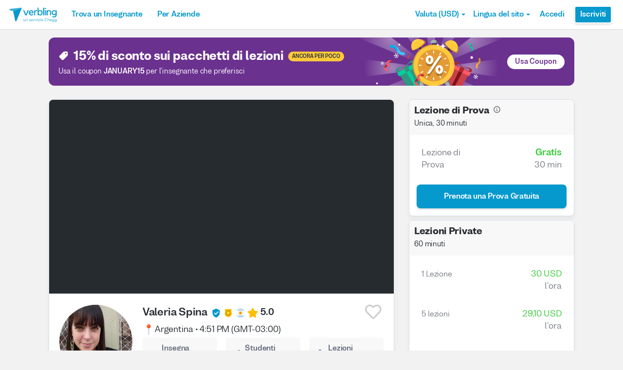

--- FILE ---
content_type: text/html; charset=utf-8
request_url: https://www.verbling.com/it/insegnanti/valeriasp
body_size: 111313
content:
<!DOCTYPE html><html prefix="og: http://ogp.me/ns#" lang="it" dir="ltr" class="locale-it font-face-it no-js locale-direction-left i18n-it"><head><link href="https://cdn.verbling.com" rel="preconnect"/><link href="https://www.google.com" rel="preconnect" crossorigin=""/><link href="https://events.busuu.com" rel="preconnect" crossorigin=""/><script type="text/javascript" src="https://cdn.cookielaw.org/consent/otAutoBlock.js"></script><link href="https://www.google-analytics.com" rel="preconnect" crossorigin=""/><link href="https://www.googletagmanager.com" rel="preconnect" crossorigin=""/><link href="https://www.googletagmanager.com" rel="preconnect" crossorigin=""/><link rel="preload" href="https://cdn.verbling.com/nista-400.woff2" as="font" type="font/woff2" crossorigin="anonymous"/><link rel="preload" href="https://cdn.verbling.com/nista-700.woff2" as="font" type="font/woff2" crossorigin="anonymous"/><link rel="preload" href="https://cdn.verbling.com/nista-800.woff2" as="font" type="font/woff2" crossorigin="anonymous"/><link href="https://fonts.googleapis.com/css2?family=Chivo+Mono:ital,wght@0,100..900;1,100..900&amp;display=swap" rel="stylesheet"/><noscript><div class="text-center margin-xl">Your browser does not support JavaScript! Verbling needs Javascript to work.</div></noscript><script type="text/javascript">
                window.isRTL = false;

                window.___gcfg = { isSignedOut: true };

                if (!window.console || !window.console.log) {
                  window.console = window.console || {};
                  window.console.log = function () {};
                }
                if (typeof(console) === 'undefined') {console={}; console.log = console.error = console.info = function (){};}
              </script><link id="dropboxjs" data-app-key="6aoaldacdjkiuil"/><link rel="icon" href="https://cdn.verbling.com/verbling-web-favicon.ico"/><link rel="apple-touch-icon" sizes="72x72" href="https://cdn.verbling.com/icon-72.png"/><link rel="apple-touch-icon" sizes="144x144" href="https://cdn.verbling.com/icon-144.png"/><link rel="apple-touch-icon" sizes="120x120" href="https://cdn.verbling.com/icon-120.png"/><link rel="apple-touch-icon" sizes="152x152" href="https://cdn.verbling.com/icon-152.png"/><link rel="apple-touch-icon" sizes="180x180" href="https://cdn.verbling.com/icon-180.png"/><link rel="apple-touch-icon" href="https://cdn.verbling.com/icon-180.png"/><link rel="chrome-webstore-item" href="https://chrome.google.com/webstore/detail/binpgcmihdhgkgopkgfbmpladkgkdanl"/><link rel="dns-prefetch" href="//fonts.gstatic.com"/><title data-rh="true">Valeria - Tutor di Spagnolo - Lezioni impartite: 4.063 | Verbling</title><link data-rh="true" href="/opensearch.xml" rel="search" title="Verbling Search" type="application/opensearchdescription+xml"/><link data-rh="true" rel="manifest" href="/manifest.json"/><link data-rh="true" rel="alternate" href="https://www.verbling.com/teachers/valeriasp" hrefLang="en" /><link data-rh="true" rel="alternate" href="https://www.verbling.com/teachers/valeriasp" hrefLang="x-default" /><link data-rh="true" rel="alternate" href="https://www.verbling.com/es/profesores/valeriasp" hrefLang="es" /><link data-rh="true" rel="alternate" href="https://www.verbling.com/it/insegnanti/valeriasp" hrefLang="it" /><link data-rh="true" rel="alternate" href="https://www.verbling.com/de/lehrer/valeriasp" hrefLang="de" /><link data-rh="true" rel="alternate" href="https://www.verbling.com/ru/teachers/valeriasp" hrefLang="ru" /><link data-rh="true" rel="alternate" href="https://www.verbling.com/pt-br/profesores/valeriasp" hrefLang="pt-br" /><link data-rh="true" rel="alternate" href="https://www.verbling.com/fr/professeurs/valeriasp" hrefLang="fr" /><link data-rh="true" rel="alternate" href="https://www.verbling.com/zh/teachers/valeriasp" hrefLang="zh" /><link data-rh="true" rel="alternate" href="https://www.verbling.com/zh-tw/teachers/valeriasp" hrefLang="zh-tw" /><link data-rh="true" rel="alternate" href="https://www.verbling.com/ja/sensei/valeriasp" hrefLang="ja" /><link data-rh="true" rel="alternate" href="https://www.verbling.com/ko/teachers/valeriasp" hrefLang="ko" /><link data-rh="true" rel="alternate" href="https://www.verbling.com/tr/ogretmen/valeriasp" hrefLang="tr" /><link data-rh="true" rel="alternate" href="https://www.verbling.com/ar/teachers/valeriasp" hrefLang="ar" /><script data-rh="true" type="application/ld+json">{"@context":"http://schema.org","@type":"Organization","@id":"http://www.verbling.com/#organization","name":"Verbling","logo":"https://cdn.verbling.com/0000_images/logos/logomark-gradient-400.png","sameAs":["https://www.facebook.com/verbling","https://instagram.com/verbling","https://twitter.com/verbling","https://www.youtube.com/user/VerblingClasses"],"url":"http://www.verbling.com/"}</script><script data-rh="true" type="application/ld+json">{"@context":"http://schema.org","@type":"WebSite","@id":"http://www.verbling.com/#website","name":"Verbling","url":"http://www.verbling.com/"}</script><script data-rh="true" type="application/ld+json">{"@context":"http://schema.org","@type":"Person","name":"Valeria","affiliation":"Verbling","jobTitle":"Tutor","url":"http://www.verbling.com/insegnanti/valeriasp","image":"https://verbling-user-uploads.s3.amazonaws.com/63801070456582184072/cpi6Gl9dLB70nwl/502f040b-c371-4c41-9513-be7acaeefa37/20180507_103631.jpg","description":"¡Hola! I'm Valeria — your future Spanish teacher! 🇦🇷✨\nI'm a native Spanish speaker from Buenos Aires, Argentina, and a certified Early Childhood Education Teacher with over 20 years of experience te...","address":{"@type":"PostalAddress","addressLocality":"skype","addressRegion":"AR"}}</script><script data-rh="true" type="application/ld+json">{"@context":"http://schema.org","@type":"VideoObject","description":"¡Hola! I'm Valeria — your future Spanish teacher! 🇦🇷✨\nI'm a native Spanish speaker from Buenos Aires, Argentina, and a certified Early Childhood Education Teacher with over 20 years of experience te...","name":"Valeria, tutor of Spanish language video","embedUrl":"https://www.youtube.com/watch?v=_2hS9HwajYU","contentUrl":"https://www.youtube.com/watch?v=_2hS9HwajYU","uploadDate":"2017-09-17T11:32:10","thumbnailUrl":"https://i.ytimg.com/vi/_2hS9HwajYU/hqdefault.jpg"}</script><script data-rh="true" type="application/ld+json">{"@context":"http://schema.org","@type":"Product","category":"Spanish Language","name":"Valeria","image":"https://verbling-user-uploads.s3.amazonaws.com/63801070456582184072/cpi6Gl9dLB70nwl/502f040b-c371-4c41-9513-be7acaeefa37/20180507_103631.jpg","description":"¡Hola! I'm Valeria — your future Spanish teacher! 🇦🇷✨\nI'm a native Spanish speaker from Buenos Aires, Argentina, and a certified Early Childhood Education Teacher with over 20 years of experience teaching kids, teens, and adults of all levels.\n\nSince 2002, I’ve worked with some of the top private schools in Argentina and trained hundreds of colleagues in how to use technology to make learning more engaging. \n\nBut what really sets me apart?\n✔️ I'm patient, fun, and a great communicator.\n✔️ I bring my passion for teaching into every single lesson.\n✔️ I create interactive, personalized classes full of conversation, games, videos, and stories that make learning feel natural and enjoyable.\n\nWhether you're a complete beginner, looking to improve your fluency, or want your child to start learning Spanish in a playful and effective way, I’ve got you covered.\n\nWhat can you expect from my classes?\n ✅ A warm, supportive space where you can feel confident making mistakes and growing.\n ✅ Dynamic lessons, tailored to your goals, interests, and learning style.\n ✅ Lots of speaking practice, cultural insights, and real-life language you can use right away.\n ✅ For children: games, songs, visual materials, and lots of encouragement to build vocabulary and confidence.\n\nIf you're ready to learn Spanish in a way that feels fun, motivating, and truly effective, I’d love to work with you.\n\n🎯 Book a trial lesson today — let's start your Spanish journey together!\n\n-------------------------------------------------------------------\n¡Hola! Soy Valeria, ¡tu futura profesora de español! 🇦🇷✨\nSoy hablante nativa de español, nacida en Buenos Aires, Argentina, y docente titulada en Educación Infantil, con más de 20 años de experiencia enseñando a niños, adolescentes y adultos de todos los niveles.\n\nDesde 2002, he trabajado en algunas de las escuelas privadas más reconocidas de Argentina y he capacitado a cientos de colegas en el uso de la tecnología para hacer el aprendizaje más dinámico y atractivo.\n\n¿Qué es lo que me diferencia?\n✔️ Soy paciente, divertida y una excelente comunicadora.\n✔️ Pongo toda mi pasión por la enseñanza en cada una de mis clases.\n✔️ Diseño clases interactivas y personalizadas, con mucha conversación, juegos, videos e historias que hacen que aprender español sea algo natural y entretenido.\n\nTanto si eres principiante, como si quieres mejorar tu fluidez o buscas que tu hijo o hija aprenda español de forma lúdica y eficaz, ¡puedo ayudarte!\n\n¿Qué puedes esperar de mis clases?\n✅ Un espacio cálido y de confianza, donde te sientas cómodo para equivocarte y crecer.\n✅ Clases dinámicas, adaptadas a tus objetivos, intereses y estilo de aprendizaje.\n✅ Mucha práctica oral, contenido cultural y lenguaje real que podrás usar desde el primer día.\n✅ Y para los más pequeños: juegos, canciones, materiales visuales y mucho refuerzo positivo para desarrollar vocabulario y seguridad al hablar.\n\nSi estás listo para aprender español de una manera divertida, motivadora y realmente efectiva, me encantaría acompañarte en este camino.\n\n🎯 ¡Reserva una clase de prueba hoy y empecemos juntos tu aventura con el español!","mpn":"5d8b4d934923fa0007bb0ce9","aggregateRating":{"@type":"AggregateRating","ratingValue":5,"reviewCount":1959,"bestRating":5},"offers":{"@type":"Offer","priceCurrency":"USD","url":"http://www.verbling.com/insegnanti/valeriasp","availability":"https://schema.org/OnlineOnly","price":"30.00","seller":{"@type":"Organization","name":"Verbling"}}}</script><script data-rh="true" type="application/ld+json">{"@context":"http://schema.org","@type":"BreadcrumbList","itemListElement":[[{"@type":"ListItem","position":1,"item":{"@id":"http://www.verbling.com/trova-insegnanti/spagnolo","url":"http://www.verbling.com/trova-insegnanti/spagnolo","name":"Spagnolo"}},{"@type":"ListItem","position":2,"item":{"@id":"http://www.verbling.com/insegnanti/valeriasp","url":"http://www.verbling.com/insegnanti/valeriasp","name":"Valeria","image":"https://verbling-user-uploads.s3.amazonaws.com/63801070456582184072/cpi6Gl9dLB70nwl/502f040b-c371-4c41-9513-be7acaeefa37/20180507_103631.jpg"}}]]}</script><meta data-rh="true" property="og:type" content="website"/><meta data-rh="true" charSet="utf-8"/><meta data-rh="true" content="text/html; charset=utf-8" http-equiv="Content-Type"/><meta data-rh="true" http-equiv="X-UA-Compatible" content="IE=edge,chrome=1"/><meta data-rh="true" name="google-site-verification" content="DB3-5llfHjl7NYaeFWjDf0cr7OlYDZNaO5y7StgZHf0"/><meta data-rh="true" name="naver-site-verification" content="f8268e13b1644a1ad7d30d1c7c2f388de5741658"/><meta data-rh="true" name="baidu-site-verification" content="ig6Re7JQmg"/><meta data-rh="true" name="msvalidate.01" content="C2B11FE3FD02A6B0788101860A50B29F"/><meta data-rh="true" name="apple-mobile-web-app-capable" content="yes"/><meta data-rh="true" name="theme-color" content="#f5f5f5"/><meta data-rh="true" name="yandex-verification" content="c84741c023c57a9c"/><meta data-rh="true" name="p:domain_verify" content="b498b2830ae07d1c2514e60b645b6ff3"/><meta data-rh="true" name="application-name" content="Verbling"/><meta data-rh="true" name="msapplication-tooltip" content="Launch Verbling"/><meta data-rh="true" name="msapplication-TileColor" content="#234565"/><meta data-rh="true" name="msapplication-starturl" content="https://www.verbling.com"/><meta data-rh="true" property="og:logo" content="https://cdn.verbling.com/icon-120.png"/><meta data-rh="true" name="apple-mobile-web-app-capable" content="yes"/><meta data-rh="true" name="apple-mobile-web-app-status-bar-style" content="black"/><meta data-rh="true" property="fb:app_id" content="242670092422095"/><meta data-rh="true" http-equiv="X-UA-Compatible" content="IE=edge"/><meta data-rh="true" name="viewport" content="width=device-width, initial-scale=1, shrink-to-fit=no"/><meta data-rh="true" http-equiv="Content-Type" content="text/html; charset=utf-8"/><meta data-rh="true" name="description" content="¡Hola! I&#x27;m Valeria — your future Spanish teacher! 🇦🇷✨
I&#x27;m a native Spanish speaker from Buenos Aires, Argentina, and a certified Early Childhood Education Teacher with over 20 years of experience te..."/><meta data-rh="true" property="og:image" content="https://verbling-user-uploads.s3.amazonaws.com/63801070456582184072/cpi6Gl9dLB70nwl/502f040b-c371-4c41-9513-be7acaeefa37/20180507_103631.jpg"/><meta data-rh="true" property="og:title" content="Valeria - Tutor di Spagnolo - Lezioni impartite: 4.063"/><meta data-rh="true" property="og:url" content="http://www.verbling.com/insegnanti/valeriasp"/><meta data-rh="true" property="og:description" content="¡Hola! I&#x27;m Valeria — your future Spanish teacher! 🇦🇷✨
I&#x27;m a native Spanish speaker from Buenos Aires, Argentina, and a certified Early Childhood Education Teacher with over 20 years of experience te..."/><script>
                    if ('scrollRestoration' in history) {
                      // Back off, browser, I got this...
                      // history.scrollRestoration = 'manual';
                    }
                    var config = {"build":{"number":"353687","commit":"259fcbb4b42c24bd2d729c3dd1668a9c426d2f79"},"verbling_zendesk_api_key":"e2f31a9f-f9cd-4496-a71a-8faa63fc7644","deepstream":{"uri":"wss:\u002F\u002Fdeepstream.verbling.com"},"snowplow":{"sdk_location":"https:\u002F\u002Fcdn.verbling.com\u002Fverbling-v2.12.0.js","apps":{"busuu":{"app":"busuuLive","app_id":"busuu_live_web","cookie_domain":".busuu.com","endpoint_url":"events.busuu.com","platform":"web","tracker_name":"busuu_live_web_tracker"},"busuu_backend":{"app":"busuuLiveBackend","app_id":"busuu_live_backend","cookie_domain":".busuu.com","endpoint_url":"events.busuu.com","platform":"web","tracker_name":"busuu_live_backend_tracker"},"verbling_backend":{"app":"verblingBackend","app_id":"verbling_backend","cookie_domain":".verbling.com","endpoint_url":"events.busuu.com","platform":"backend","tracker_name":"verbling_backend_tracker"},"verbling_web":{"app":"verblingWeb","app_id":"verbling_web","cookie_domain":".verbling.com","endpoint_url":"events.busuu.com","platform":"web","tracker_name":"verbling_web_tracker"},"verbling_android":{"app":"verblingBackend","app_id":"verbling_android","cookie_domain":".verbling.com","endpoint_url":"events.busuu.com","platform":"android","tracker_name":"verbling_mobile_tracker"},"verbling_ios":{"app":"verblingBackend","app_id":"verbling_ios","cookie_domain":".verbling.com","endpoint_url":"events.busuu.com","platform":"ios","tracker_name":"verbling_mobile_tracker"}}},"braze":{"web_api_key":"58544bd8-685f-4dea-9f0e-1649041d59e1","host":"https:\u002F\u002Frest.iad-01.braze.com"},"verbling_sentry_dsn":"https:\u002F\u002F451a60545198445991293b48ecea4b71@o48619.ingest.sentry.io\u002F5330576","intercom":{"api_key":"i109j03r"},"paypal_only_for_gifts":true,"graphql_gateway_endpoint":"https:\u002F\u002Fgql.verbling.com\u002F","cookie_domain":".verbling.com","stripe_api_key":"pk_live_VGLb6bpmAkF8dxZzEYrAiY2l","available_locales":{"ar":1,"de":1,"en":1,"es":1,"fr":1,"it":1,"ja":1,"ko":1,"pt-br":1,"ru":1,"tr":1,"zh":1,"zh-tw":1},"popular_languages":["en","es","fr","de","it","ja","pt","zh","ru"],"demo_user_student":{"_id":"59fbf24a766477829335cfc8","country":"US","email":"demostudent@verbling.com","first_name":"Verbling Bot","timezone":"America\u002FLos_Angeles","user_id":"76041023513158661718"},"demo_user_teacher":{"_id":"59fbf257766477829335cfca","country":"US","email":"demoteacher@verbling.com","first_name":"Verbling Bot","timezone":"America\u002FLos_Angeles","user_id":"66750793447152577412"},"payout_minimum_cents":1000,"root_domain":"verbling.com","server_version":10,"is_dev":false,"facebook_key":"242670092422095","g_client_id":"67985340540.apps.googleusercontent.com","cloudfront_url":"https:\u002F\u002Fcdn.verbling.com\u002F","static_profile_url":"https:\u002F\u002Fd2tz4rphepbk36.cloudfront.net\u002Fverbling-profiles\u002F","aws_profile_bucket":"verbling-profiles","paypal_merchant_id":"test","paypal_env":"live","site_url":"https:\u002F\u002Fwww.verbling.com","env":"production","google_api_key":"AIzaSyDw2PUXBwHFHdLisZ69eUoi9wxgedTcw1A","firebase":{"api_key":"AIzaSyD0C9HngRoHGBAmYMYMYg6Vk9ZoldykqPM","auth_domain":"fluencyforums-com-verbling.firebaseapp.com","database_url":"https:\u002F\u002Ffluencyforums-com-verbling.firebaseio.com","project_id":"fluencyforums.com:verbling","storage_bucket":""},"g_api_key":"AIzaSyDw2PUXBwHFHdLisZ69eUoi9wxgedTcw1A","websocket":{"connection_url":"wss:\u002F\u002Fws.verbling.com","path":"\u002Fsocket"},"optimizely_sdk_key":"JCmPccXzZisA6hxNvtxRR","pexels_api_key":"563492ad6f917000010000018fb6d13f00a34550a282cca703d607d8","verbling_url":"https:\u002F\u002Fwww.verbling.com","enabled_tutoring_languages":["en","es","it","ar","fr","pt","ru","zh","tr","ro","de","hi","ja","pl","el","sv","bg","nl","id","ko","pa","fa","sr","th","cs","hr","ur","he","da","vi","sq","no","sw","la","bn","uk","ig","zh_hk","hy","sk","ta","ca","hu","ps","ku","ka","sl","tl","asl","my","ml","tw","am","yo","qu","sa","scn","lg","ha"]};
                    window.config = config;
                  
var Time = {};


var locale = "it";
var isBot = true;
var countryGuess = "US";
var currencyGuess = "USD";
var apolloState = {"ROOT_QUERY":{"__typename":"Query","verbling_me":null,"activeCampaign({\"input\":{\"date_threshold\":\"2026\u002F01\u002F19 19:51\"}})":{"__ref":"VerblingCampaign:696107b3ad60b11e16d7e083"},"viewer":{"__ref":"Viewer:Vmlld2VyOjA="}},"VerblingCoupon:63ca5d77355e35569a88d131":{"__typename":"VerblingCoupon","id":"63ca5d77355e35569a88d131","coupon_name":"january15","percent_off":15,"active":true},"VerblingCampaign:696107b3ad60b11e16d7e083":{"__typename":"VerblingCampaign","id":"696107b3ad60b11e16d7e083","description":"discountOffLessonPackages","coupons":[{"__ref":"VerblingCoupon:63ca5d77355e35569a88d131"}],"name":"January 2026","start_time":"2026\u002F01\u002F15 00:05","end_time":"2026\u002F01\u002F21 23:55","allowed_packages":[],"banner_meta":{"__typename":"VerblingCampaignBannerMetaType","title":"discountOffLessonPackages","description":"promoAnnouncementHint","cta":"useCoupon","image":"https:\u002F\u002Fverbling-user-uploads.s3.amazonaws.com\u002F40653823716982428933\u002FKtB6ABWToZHUvHF\u002Fdfcd8a5b-20c8-4da6-8e51-9387f171b793\u002FJanuary_(3).png","background":"#6B318F"}},"User:VXNlcjo1ZDQ3NDhlMWE4YTdjZTAwMDczZWQ2NGI=":{"__typename":"User","created":"2019-08-04T21:06:41.605Z","id":"VXNlcjo1ZDQ3NDhlMWE4YTdjZTAwMDczZWQ2NGI=","_id":"5d4748e1a8a7ce00073ed64b","posts({\"filter\":{\"sort\":\"new\",\"status\":\"published\"},\"first\":2})":{"__typename":"BlogPostConnection","edges":[]},"user_id":"63801070456582184072","first_name":"Valeria","profile_pic_url":"https:\u002F\u002Fverbling-user-uploads.s3.amazonaws.com\u002F63801070456582184072\u002Fcpi6Gl9dLB70nwl\u002F502f040b-c371-4c41-9513-be7acaeefa37\u002F20180507_103631.jpg","country":"AR","speaking_languages":["EN","ES","IT","PT"],"num_past_tutor_sessions":31,"num_past_tutor_sessions_teacher":4063,"timezone":"America\u002FArgentina\u002FBuenos_Aires","is_me":false,"experience":[{"__ref":"Experience:RXhwZXJpZW5jZTo1ZDQ3NzJhNTVmNTZkMDAwMDdkMGYxYmM="},{"__ref":"Experience:RXhwZXJpZW5jZTo1ZDQ3NzMwMzUzOGUyMTAwMDdmYjgzYjM="},{"__ref":"Experience:RXhwZXJpZW5jZTo1ZDg2MjY3OGQyMDI4ZjAwMDc0ODljMzQ="},{"__ref":"Experience:RXhwZXJpZW5jZTo1ZDg2MjdkZDdlOWVkNjAwMDc1ZjNmOTY="},{"__ref":"Experience:RXhwZXJpZW5jZTo2MjgyZjQ3MGJlMGY4MTRiN2JkODc5ZTk="},{"__ref":"Experience:RXhwZXJpZW5jZTo2ODJiNGNjOGQ0NWVhMmNjYjMzNDBiNWQ="}],"roles":["TUTOR"],"languages":[{"__ref":"Language:TGFuZ3VhZ2U6NWQ1YWY4YTk0NDgyNDEwMDA3YzRmOTBi"},{"__ref":"Language:TGFuZ3VhZ2U6NWQ4NjJiYWFkMjAyOGYwMDA3NDhhZDRm"},{"__ref":"Language:TGFuZ3VhZ2U6NWVkMDEzY2Y3YmE5MjgwMDA4MmY4NGMx"},{"__ref":"Language:TGFuZ3VhZ2U6NWZiM2RjZjhiN2U1NDcwMDA4YzUzNzU5"}],"last_name":"Spina","presence_status":"offline","deactivated":null,"last_seen":"2026-01-19T16:47:05.813Z","room":null,"teacher":{"__ref":"Teacher:VGVhY2hlcjo1ZDhiNGQ5MzQ5MjNmYTAwMDdiYjBjZTk="}},"Skill:U2tpbGw6NThiNGZlZmQzYWRlMjYwMDBjMjBiMDRm":{"__typename":"Skill","id":"U2tpbGw6NThiNGZlZmQzYWRlMjYwMDBjMjBiMDRm","_id":"58b4fefd3ade26000c20b04f","category":"my-lesson-include","sort_key":null,"name":"Homework","translate":true,"enabled":null,"language":"","slug":"homework"},"Skill:U2tpbGw6NThiNTA1MjliZTA5OWQwMDBjZTA0Yjc1":{"__typename":"Skill","id":"U2tpbGw6NThiNTA1MjliZTA5OWQwMDBjZTA0Yjc1","_id":"58b50529be099d000ce04b75","category":"my-lesson-include","sort_key":null,"name":"Proficiency Assessment","translate":true,"enabled":null,"language":"","slug":"proficiency-assessment"},"Skill:U2tpbGw6NThiNTA1NDU2NDQ0MGYwMDBjMTQ1NGQx":{"__typename":"Skill","id":"U2tpbGw6NThiNTA1NDU2NDQ0MGYwMDBjMTQ1NGQx","_id":"58b5054564440f000c1454d1","category":"my-lesson-include","sort_key":null,"name":"Learning Materials","translate":true,"enabled":null,"language":"","slug":"learning-materials"},"Skill:U2tpbGw6NThiNTA1NWRiZTA5OWQwMDBjZTA0Yjdh":{"__typename":"Skill","id":"U2tpbGw6NThiNTA1NWRiZTA5OWQwMDBjZTA0Yjdh","_id":"58b5055dbe099d000ce04b7a","category":"my-lesson-include","sort_key":null,"name":"Lesson Plans","translate":true,"enabled":null,"language":"","slug":"lesson-plans"},"Skill:U2tpbGw6NThiNTA1YWRiZTA5OWQwMDBjZTA0Yjdl":{"__typename":"Skill","id":"U2tpbGw6NThiNTA1YWRiZTA5OWQwMDBjZTA0Yjdl","_id":"58b505adbe099d000ce04b7e","category":"my-lesson-include","sort_key":null,"name":"Writing Exercises","translate":true,"enabled":null,"language":"","slug":"writing-exercises"},"Skill:U2tpbGw6NThiNTA1YzA1ODc0MzgwMDBkYjZhYmQy":{"__typename":"Skill","id":"U2tpbGw6NThiNTA1YzA1ODc0MzgwMDBkYjZhYmQy","_id":"58b505c0587438000db6abd2","category":"my-lesson-include","sort_key":null,"name":"Reading Exercises","translate":true,"enabled":null,"language":"","slug":"reading-exercises"},"Skill:U2tpbGw6NThiNTA1ZDIzYWRlMjYwMDBjMjBiMjUz":{"__typename":"Skill","id":"U2tpbGw6NThiNTA1ZDIzYWRlMjYwMDBjMjBiMjUz","_id":"58b505d23ade26000c20b253","category":"my-lesson-include","sort_key":null,"name":"Quizzes\u002FTests","translate":true,"enabled":null,"language":"","slug":"quizzestests"},"Skill:U2tpbGw6NThiNTA1ZTYwZjg1NjgwMDBkYmYxMDZl":{"__typename":"Skill","id":"U2tpbGw6NThiNTA1ZTYwZjg1NjgwMDBkYmYxMDZl","_id":"58b505e60f8568000dbf106e","category":"my-lesson-include","sort_key":null,"name":"Curriculum","translate":true,"enabled":null,"language":"","slug":"curriculum"},"Skill:U2tpbGw6NThiNjI2YjYwM2ZlZTkwMDBjNTMwMzE2":{"__typename":"Skill","id":"U2tpbGw6NThiNjI2YjYwM2ZlZTkwMDBjNTMwMzE2","_id":"58b626b603fee9000c530316","category":"expertise","sort_key":null,"name":"Writing Correction","translate":true,"enabled":true,"language":"","slug":"writing-correction"},"Skill:U2tpbGw6NThiNjI2ZDAzMGRjMjUwMDBjZTBkYjNi":{"__typename":"Skill","id":"U2tpbGw6NThiNjI2ZDAzMGRjMjUwMDBjZTBkYjNi","_id":"58b626d030dc25000ce0db3b","category":"expertise","sort_key":null,"name":"Reading Comprehension","translate":true,"enabled":true,"language":"","slug":"reading-comprehension"},"Skill:U2tpbGw6NThiNjI2ZTk0NjNiYWQwMDBkZGMxNWU0":{"__typename":"Skill","id":"U2tpbGw6NThiNjI2ZTk0NjNiYWQwMDBkZGMxNWU0","_id":"58b626e9463bad000ddc15e4","category":"expertise","sort_key":null,"name":"Listening Comprehension","translate":true,"enabled":true,"language":"","slug":"listening-comprehension"},"Skill:U2tpbGw6NThiNjI3MTA0NjNiYWQwMDBkZGMxNWU2":{"__typename":"Skill","id":"U2tpbGw6NThiNjI3MTA0NjNiYWQwMDBkZGMxNWU2","_id":"58b62710463bad000ddc15e6","category":"expertise","sort_key":null,"name":"Vocabulary Development","translate":true,"enabled":true,"language":"","slug":"vocabulary-development"},"Skill:U2tpbGw6NThiNjI5YWE1ZGRhYTUwMDBkMzAyM2Y2":{"__typename":"Skill","id":"U2tpbGw6NThiNjI5YWE1ZGRhYTUwMDBkMzAyM2Y2","_id":"58b629aa5ddaa5000d3023f6","category":"expertise","sort_key":null,"name":"Accent Reduction","translate":true,"enabled":true,"language":"","slug":"accent-reduction"},"Skill:U2tpbGw6NThiNjI5YmMwM2ZlZTkwMDBjNTMwMzY3":{"__typename":"Skill","id":"U2tpbGw6NThiNjI5YmMwM2ZlZTkwMDBjNTMwMzY3","_id":"58b629bc03fee9000c530367","category":"expertise","sort_key":null,"name":"Phonetics","translate":true,"enabled":true,"language":"","slug":"phonetics"},"Skill:U2tpbGw6NThiNjJkMDE0NjNiYWQwMDBkZGMxNjg4":{"__typename":"Skill","id":"U2tpbGw6NThiNjJkMDE0NjNiYWQwMDBkZGMxNjg4","_id":"58b62d01463bad000ddc1688","category":"expertise","sort_key":null,"name":"Grammar Development","translate":true,"enabled":true,"language":"","slug":"grammar-development"},"Skill:U2tpbGw6NThiZjdkZDI1MzgzNDAwMDBjNmQ4ZmI4":{"__typename":"Skill","id":"U2tpbGw6NThiZjdkZDI1MzgzNDAwMDBjNmQ4ZmI4","_id":"58bf7dd2538340000c6d8fb8","category":"expertise","sort_key":null,"name":"Business Spanish","translate":true,"enabled":true,"language":"es","slug":"business-spanish"},"Skill:U2tpbGw6NThiZjdlMjFkN2E2NDIwMDBjNzc5NDU1":{"__typename":"Skill","id":"U2tpbGw6NThiZjdlMjFkN2E2NDIwMDBjNzc5NDU1","_id":"58bf7e21d7a642000c779455","category":"test-prep","sort_key":null,"name":"DELE","translate":false,"enabled":true,"language":"es","slug":"dele"},"Skill:U2tpbGw6NThjMDkwODA4NGU0MTUwMDBkZGMxMTRl":{"__typename":"Skill","id":"U2tpbGw6NThjMDkwODA4NGU0MTUwMDBkZGMxMTRl","_id":"58c0908084e415000ddc114e","category":"expertise","sort_key":null,"name":"Interview Preparation","translate":true,"enabled":true,"language":"","slug":"interview-preparation"},"Skill:U2tpbGw6NThjMDlkYWU4YzFjYTUwMDBkODVkNWVm":{"__typename":"Skill","id":"U2tpbGw6NThjMDlkYWU4YzFjYTUwMDBkODVkNWVm","_id":"58c09dae8c1ca5000d85d5ef","category":"expertise","sort_key":null,"name":"Speaking Practice","translate":true,"enabled":true,"language":"","slug":"speaking-practice"},"Skill:U2tpbGw6NThjMGE4ZTcwYzJhMmYwMDBkOTRiOTQy":{"__typename":"Skill","id":"U2tpbGw6NThjMGE4ZTcwYzJhMmYwMDBkOTRiOTQy","_id":"58c0a8e70c2a2f000d94b942","category":"test-prep","sort_key":null,"name":"OPI","translate":false,"enabled":null,"language":"es","slug":"opi"},"Skill:U2tpbGw6NThjMTNlMmZjMjk0MmMwMDBjNzdkY2Rj":{"__typename":"Skill","id":"U2tpbGw6NThjMTNlMmZjMjk0MmMwMDBjNzdkY2Rj","_id":"58c13e2fc2942c000c77dcdc","category":"test-prep","sort_key":null,"name":"SIELE","translate":false,"enabled":true,"language":"es","slug":"siele"},"Skill:U2tpbGw6NThjMWM2MDVhNTZlZjQwMDBkYWM4NWMx":{"__typename":"Skill","id":"U2tpbGw6NThjMWM2MDVhNTZlZjQwMDBkYWM4NWMx","_id":"58c1c605a56ef4000dac85c1","category":"test-prep","sort_key":null,"name":"AP","translate":false,"enabled":null,"language":"","slug":"ap"},"Skill:U2tpbGw6NThjNjdhMzQ2YmJjYTcwMDBkNGFiMWIw":{"__typename":"Skill","id":"U2tpbGw6NThjNjdhMzQ2YmJjYTcwMDBkNGFiMWIw","_id":"58c67a346bbca7000d4ab1b0","category":"test-prep","sort_key":null,"name":"GCSE","translate":false,"enabled":null,"language":"es","slug":"gcse"},"Skill:U2tpbGw6NWNjZjM1NzMwZDYzZGEwMDA3ZWFlYjJh":{"__typename":"Skill","id":"U2tpbGw6NWNjZjM1NzMwZDYzZGEwMDA3ZWFlYjJh","_id":"5ccf35730d63da0007eaeb2a","category":"test-prep","sort_key":null,"name":"EOI","translate":false,"enabled":null,"language":"es","slug":"eoi"},"AccentDialect:QWNjZW50RGlhbGVjdDo1OGI1MWNmZThkNGY4MzAwMGQyZWY2YzE=":{"__typename":"AccentDialect","id":"QWNjZW50RGlhbGVjdDo1OGI1MWNmZThkNGY4MzAwMGQyZWY2YzE=","_id":"58b51cfe8d4f83000d2ef6c1","type":"accent","name":"Latin American Spanish"},"AccentDialect:QWNjZW50RGlhbGVjdDo1OGI1YzNiNGJkNjllNzAwMGQ0MDZjNWE=":{"__typename":"AccentDialect","id":"QWNjZW50RGlhbGVjdDo1OGI1YzNiNGJkNjllNzAwMGQ0MDZjNWE=","_id":"58b5c3b4bd69e7000d406c5a","type":"accent","name":"Mexican Spanish"},"AccentDialect:QWNjZW50RGlhbGVjdDo1OGI1YzQ3NmJkNjllNzAwMGQ0MDZjYTU=":{"__typename":"AccentDialect","id":"QWNjZW50RGlhbGVjdDo1OGI1YzQ3NmJkNjllNzAwMGQ0MDZjYTU=","_id":"58b5c476bd69e7000d406ca5","type":"accent","name":"Rioplatense Spanish"},"Experience:RXhwZXJpZW5jZTo1ZDQ3NzJhNTVmNTZkMDAwMDdkMGYxYmM=":{"__typename":"Experience","id":"RXhwZXJpZW5jZTo1ZDQ3NzJhNTVmNTZkMDAwMDdkMGYxYmM=","_id":"5d4772a55f56d00007d0f1bc","type":"certification","title":"Profesora de Educación Preprimaria","institution":"Instituto Profesorado María Auxiliadora","location":"Buenos Aires, Argentina","description":"Especialización en enseñanza de niños de 2 a 6 años","start_year":"1999","end_year":"2002","proof":null,"has_proof":true},"Experience:RXhwZXJpZW5jZTo1ZDQ3NzMwMzUzOGUyMTAwMDdmYjgzYjM=":{"__typename":"Experience","id":"RXhwZXJpZW5jZTo1ZDQ3NzMwMzUzOGUyMTAwMDdmYjgzYjM=","_id":"5d477303538e210007fb83b3","type":"education","title":"Profesora de ESL","institution":"St Anthony's College (Instituto San Antonio de Devoto)","location":"Buenos Aires, Argentina","description":"Enseñanza de idioma a niños de 3 a 11 años","start_year":"2004","end_year":"2012","proof":null,"has_proof":true},"Experience:RXhwZXJpZW5jZTo1ZDg2MjY3OGQyMDI4ZjAwMDc0ODljMzQ=":{"__typename":"Experience","id":"RXhwZXJpZW5jZTo1ZDg2MjY3OGQyMDI4ZjAwMDc0ODljMzQ=","_id":"5d862678d2028f0007489c34","type":"work","title":"Profesora de idioma infantil","institution":"Colegio San Cirano","location":"Buenos Aires","description":"Enseñanza de idioma a niños de 3 a 6 años","start_year":"2013","end_year":"2014","proof":null,"has_proof":true},"Experience:RXhwZXJpZW5jZTo1ZDg2MjdkZDdlOWVkNjAwMDc1ZjNmOTY=":{"__typename":"Experience","id":"RXhwZXJpZW5jZTo1ZDg2MjdkZDdlOWVkNjAwMDc1ZjNmOTY=","_id":"5d8627dd7e9ed600075f3f96","type":"work","title":"Profesora de Kinder","institution":"Colegio de La Salle","location":"Buenos Aires","description":"Profesora de Kinder","start_year":"2013","end_year":"2021","proof":null,"has_proof":true},"Experience:RXhwZXJpZW5jZTo2MjgyZjQ3MGJlMGY4MTRiN2JkODc5ZTk=":{"__typename":"Experience","id":"RXhwZXJpZW5jZTo2MjgyZjQ3MGJlMGY4MTRiN2JkODc5ZTk=","_id":"6282f470be0f814b7bd879e9","type":"work","title":"Facilitadora Pedagógica digital","institution":"Ministerio de Educación","location":"Ciudad autónoma de Buenos Aires","description":null,"start_year":"2022","end_year":null,"proof":null,"has_proof":true},"Experience:RXhwZXJpZW5jZTo2ODJiNGNjOGQ0NWVhMmNjYjMzNDBiNWQ=":{"__typename":"Experience","id":"RXhwZXJpZW5jZTo2ODJiNGNjOGQ0NWVhMmNjYjMzNDBiNWQ=","_id":"682b4cc8d45ea2ccb3340b5d","type":"education","title":"Asesora Tecno Pedagógica","institution":"Ministerio de Educación de la Ciudad de Buenos Aires","location":"Ciudad autónoma de Buenos Aires","description":"Asesorar a tutores en la selección y presentación de contenidos de sus cursos. Diseño y configuración de los cursos en Moodle y Rise360.","start_year":"2023","end_year":null,"proof":null,"has_proof":true},"Language:TGFuZ3VhZ2U6NWQ1YWY4YTk0NDgyNDEwMDA3YzRmOTBi":{"__typename":"Language","id":"TGFuZ3VhZ2U6NWQ1YWY4YTk0NDgyNDEwMDA3YzRmOTBi","_id":"5d5af8a94482410007c4f90b","language":"en","learning":false,"level":5},"Language:TGFuZ3VhZ2U6NWQ4NjJiYWFkMjAyOGYwMDA3NDhhZDRm":{"__typename":"Language","id":"TGFuZ3VhZ2U6NWQ4NjJiYWFkMjAyOGYwMDA3NDhhZDRm","_id":"5d862baad2028f000748ad4f","language":"es","learning":false,"level":7},"Language:TGFuZ3VhZ2U6NWVkMDEzY2Y3YmE5MjgwMDA4MmY4NGMx":{"__typename":"Language","id":"TGFuZ3VhZ2U6NWVkMDEzY2Y3YmE5MjgwMDA4MmY4NGMx","_id":"5ed013cf7ba92800082f84c1","language":"it","learning":false,"level":0},"Language:TGFuZ3VhZ2U6NWZiM2RjZjhiN2U1NDcwMDA4YzUzNzU5":{"__typename":"Language","id":"TGFuZ3VhZ2U6NWZiM2RjZjhiN2U1NDcwMDA4YzUzNzU5","_id":"5fb3dcf8b7e5470008c53759","language":"pt","learning":false,"level":1},"Teacher:VGVhY2hlcjo1ZDhiNGQ5MzQ5MjNmYTAwMDdiYjBjZTk=":{"__typename":"Teacher","created":"Wed Sep 25 2019 11:20:51 GMT+0000 (Coordinated Universal Time)","id":"VGVhY2hlcjo1ZDhiNGQ5MzQ5MjNmYTAwMDdiYjBjZTk=","_id":"5d8b4d934923fa0007bb0ce9","user_id":"63801070456582184072","teacher_name":"valeriasp","sample_videos":[],"avg_rating":4.9958911145351825,"num_classes":0,"response_time_min":23,"response_rate":1,"avg_lessons_per_students":87.1,"attendance_rate":1,"user":{"__ref":"User:VXNlcjo1ZDQ3NDhlMWE4YTdjZTAwMDczZWQ2NGI="},"language":"es","nationality":"AR","num_ratings":1959,"has_resume":true,"can_i_trial":true,"can_i_free_trial":true,"new_tutoring_rate":3000,"speaks":["en","es","it","pt"],"description":"¡Hola! I'm Valeria — your future Spanish teacher! 🇦🇷✨\nI'm a native Spanish speaker from Buenos Aires, Argentina, and a certified Early Childhood Education Teacher with over 20 years of experience teaching kids, teens, and adults of all levels.\n\nSince 2002, I’ve worked with some of the top private schools in Argentina and trained hundreds of colleagues in how to use technology to make learning more engaging. \n\nBut what really sets me apart?\n✔️ I'm patient, fun, and a great communicator.\n✔️ I bring my passion for teaching into every single lesson.\n✔️ I create interactive, personalized classes full of conversation, games, videos, and stories that make learning feel natural and enjoyable.\n\nWhether you're a complete beginner, looking to improve your fluency, or want your child to start learning Spanish in a playful and effective way, I’ve got you covered.\n\nWhat can you expect from my classes?\n ✅ A warm, supportive space where you can feel confident making mistakes and growing.\n ✅ Dynamic lessons, tailored to your goals, interests, and learning style.\n ✅ Lots of speaking practice, cultural insights, and real-life language you can use right away.\n ✅ For children: games, songs, visual materials, and lots of encouragement to build vocabulary and confidence.\n\nIf you're ready to learn Spanish in a way that feels fun, motivating, and truly effective, I’d love to work with you.\n\n🎯 Book a trial lesson today — let's start your Spanish journey together!\n\n-------------------------------------------------------------------\n¡Hola! Soy Valeria, ¡tu futura profesora de español! 🇦🇷✨\nSoy hablante nativa de español, nacida en Buenos Aires, Argentina, y docente titulada en Educación Infantil, con más de 20 años de experiencia enseñando a niños, adolescentes y adultos de todos los niveles.\n\nDesde 2002, he trabajado en algunas de las escuelas privadas más reconocidas de Argentina y he capacitado a cientos de colegas en el uso de la tecnología para hacer el aprendizaje más dinámico y atractivo.\n\n¿Qué es lo que me diferencia?\n✔️ Soy paciente, divertida y una excelente comunicadora.\n✔️ Pongo toda mi pasión por la enseñanza en cada una de mis clases.\n✔️ Diseño clases interactivas y personalizadas, con mucha conversación, juegos, videos e historias que hacen que aprender español sea algo natural y entretenido.\n\nTanto si eres principiante, como si quieres mejorar tu fluidez o buscas que tu hijo o hija aprenda español de forma lúdica y eficaz, ¡puedo ayudarte!\n\n¿Qué puedes esperar de mis clases?\n✅ Un espacio cálido y de confianza, donde te sientas cómodo para equivocarte y crecer.\n✅ Clases dinámicas, adaptadas a tus objetivos, intereses y estilo de aprendizaje.\n✅ Mucha práctica oral, contenido cultural y lenguaje real que podrás usar desde el primer día.\n✅ Y para los más pequeños: juegos, canciones, materiales visuales y mucho refuerzo positivo para desarrollar vocabulario y seguridad al hablar.\n\nSi estás listo para aprender español de una manera divertida, motivadora y realmente efectiva, me encantaría acompañarte en este camino.\n\n🎯 ¡Reserva una clase de prueba hoy y empecemos juntos tu aventura con el español!","num_followers":124,"is_following":false,"tutoring_youtube_id":"_2hS9HwajYU","tutoring_youtube_thumbnail":"https:\u002F\u002Fi.ytimg.com\u002Fvi\u002F_2hS9HwajYU\u002Fhqdefault.jpg","skills":[{"__ref":"Skill:U2tpbGw6NThiNGZlZmQzYWRlMjYwMDBjMjBiMDRm"},{"__ref":"Skill:U2tpbGw6NThiNTA1MjliZTA5OWQwMDBjZTA0Yjc1"},{"__ref":"Skill:U2tpbGw6NThiNTA1NDU2NDQ0MGYwMDBjMTQ1NGQx"},{"__ref":"Skill:U2tpbGw6NThiNTA1NWRiZTA5OWQwMDBjZTA0Yjdh"},{"__ref":"Skill:U2tpbGw6NThiNTA1YWRiZTA5OWQwMDBjZTA0Yjdl"},{"__ref":"Skill:U2tpbGw6NThiNTA1YzA1ODc0MzgwMDBkYjZhYmQy"},{"__ref":"Skill:U2tpbGw6NThiNTA1ZDIzYWRlMjYwMDBjMjBiMjUz"},{"__ref":"Skill:U2tpbGw6NThiNTA1ZTYwZjg1NjgwMDBkYmYxMDZl"},{"__ref":"Skill:U2tpbGw6NThiNjI2YjYwM2ZlZTkwMDBjNTMwMzE2"},{"__ref":"Skill:U2tpbGw6NThiNjI2ZDAzMGRjMjUwMDBjZTBkYjNi"},{"__ref":"Skill:U2tpbGw6NThiNjI2ZTk0NjNiYWQwMDBkZGMxNWU0"},{"__ref":"Skill:U2tpbGw6NThiNjI3MTA0NjNiYWQwMDBkZGMxNWU2"},{"__ref":"Skill:U2tpbGw6NThiNjI5YWE1ZGRhYTUwMDBkMzAyM2Y2"},{"__ref":"Skill:U2tpbGw6NThiNjI5YmMwM2ZlZTkwMDBjNTMwMzY3"},{"__ref":"Skill:U2tpbGw6NThiNjJkMDE0NjNiYWQwMDBkZGMxNjg4"},{"__ref":"Skill:U2tpbGw6NThiZjdkZDI1MzgzNDAwMDBjNmQ4ZmI4"},{"__ref":"Skill:U2tpbGw6NThiZjdlMjFkN2E2NDIwMDBjNzc5NDU1"},{"__ref":"Skill:U2tpbGw6NThjMDkwODA4NGU0MTUwMDBkZGMxMTRl"},{"__ref":"Skill:U2tpbGw6NThjMDlkYWU4YzFjYTUwMDBkODVkNWVm"},{"__ref":"Skill:U2tpbGw6NThjMGE4ZTcwYzJhMmYwMDBkOTRiOTQy"},{"__ref":"Skill:U2tpbGw6NThjMTNlMmZjMjk0MmMwMDBjNzdkY2Rj"},{"__ref":"Skill:U2tpbGw6NThjMWM2MDVhNTZlZjQwMDBkYWM4NWMx"},{"__ref":"Skill:U2tpbGw6NThjNjdhMzQ2YmJjYTcwMDBkNGFiMWIw"},{"__ref":"Skill:U2tpbGw6NWNjZjM1NzMwZDYzZGEwMDA3ZWFlYjJh"}],"accent_dialects":[{"__ref":"AccentDialect:QWNjZW50RGlhbGVjdDo1OGI1MWNmZThkNGY4MzAwMGQyZWY2YzE="},{"__ref":"AccentDialect:QWNjZW50RGlhbGVjdDo1OGI1YzNiNGJkNjllNzAwMGQ0MDZjNWE="},{"__ref":"AccentDialect:QWNjZW50RGlhbGVjdDo1OGI1YzQ3NmJkNjllNzAwMGQ0MDZjYTU="}],"teaches_levels":[1,2,3,4,5,6],"active_coupon":null,"state":"active","teaching_status":"teaching","off_until_time":null,"num_students":69,"background_check_state":"complete","trial_lesson_enabled":true,"trial_lesson_description":"In our trial lesson we will introduce ourselves using structures and vocabulary related to asking for and giving personal information. We will discuss everyday life issues and address some basic content based on your interests. We will set your learning goals and discuss what makes a perfect Spanish lesson for you. \nRemember that, above all, my greatest aim is to accommodate your needs!","prices({\"products\":[\"full-1\",\"full-5\",\"full-10\",\"full-20\"]})":[{"__typename":"TeacherPricing","price_cents":"3000","num_lessons":1},{"__typename":"TeacherPricing","price_cents":"2910","num_lessons":5},{"__typename":"TeacherPricing","price_cents":"2820","num_lessons":10},{"__typename":"TeacherPricing","price_cents":"2730","num_lessons":20}],"my_tutoring_rate":3000,"prices({\"products\":[\"full-20\"]})":[{"__typename":"TeacherPricing","price_cents":"2730"}],"is_teaching":true},"Viewer:Vmlld2VyOjA=":{"__typename":"Viewer","id":"Vmlld2VyOjA=","me":null,"teacher({\"id\":\"valeriasp\"})":{"__ref":"Teacher:VGVhY2hlcjo1ZDhiNGQ5MzQ5MjNmYTAwMDdiYjBjZTk="},"discussions({\"filter\":{\"author\":\"5d4748e1a8a7ce00073ed64b\"},\"first\":3})":{"__typename":"DiscussionConnection","edges":[{"__typename":"DiscussionEdge","node":{"__ref":"Discussion:RGlzY3Vzc2lvbjo2MzgwMDNkODBiMjhiOWM3MGZmNDIyMTY="}},{"__typename":"DiscussionEdge","node":{"__ref":"Discussion:RGlzY3Vzc2lvbjo2MjgyNzIwYTg4ZGVkOTQ3MTJiNDIwNzk="}},{"__typename":"DiscussionEdge","node":{"__ref":"Discussion:RGlzY3Vzc2lvbjo2MTQ1MTkzODQ3ZTRiOTAwMDg5YmYzMzA="}}]}},"ReactionGroup:UmVhY3Rpb25Hcm91cDo2MzgwMDNkOWRjZGZkMDIzYTY4MWY5YmY=":{"__typename":"ReactionGroup","_id":"638003d9dcdfd023a681f9bf","num_downvotes":1,"id":"UmVhY3Rpb25Hcm91cDo2MzgwMDNkOWRjZGZkMDIzYTY4MWY5YmY=","num_upvotes":1,"has_reacted":null},"Discussion:RGlzY3Vzc2lvbjo2MzgwMDNkODBiMjhiOWM3MGZmNDIyMTY=":{"__typename":"Discussion","id":"RGlzY3Vzc2lvbjo2MzgwMDNkODBiMjhiOWM3MGZmNDIyMTY=","_id":"638003d80b28b9c70ff42216","body":"{\"blocks\":[{\"key\":\"54l9k\",\"text\":\"!Hola estudiantes de Español! En un día tan especial como hoy, quiero dejarles mis saludos y desearles muchas felicidades. Espero que puedan compartir un día maravilloso junto a sus seres queridos.\",\"type\":\"unstyled\",\"depth\":0,\"inlineStyleRanges\":[],\"entityRanges\":[],\"data\":{}},{\"key\":\"8lnij\",\"text\":\"\",\"type\":\"unstyled\",\"depth\":0,\"inlineStyleRanges\":[],\"entityRanges\":[],\"data\":{}},{\"key\":\"5b9bc\",\"text\":\" \",\"type\":\"atomic\",\"depth\":0,\"inlineStyleRanges\":[],\"entityRanges\":[{\"offset\":0,\"length\":1,\"key\":0}],\"data\":{}},{\"key\":\"6j49u\",\"text\":\"\",\"type\":\"unstyled\",\"depth\":0,\"inlineStyleRanges\":[],\"entityRanges\":[],\"data\":{}},{\"key\":\"5nkt1\",\"text\":\" \",\"type\":\"atomic\",\"depth\":0,\"inlineStyleRanges\":[],\"entityRanges\":[{\"offset\":0,\"length\":1,\"key\":1}],\"data\":{}},{\"key\":\"49e1r\",\"text\":\"\",\"type\":\"unstyled\",\"depth\":0,\"inlineStyleRanges\":[],\"entityRanges\":[],\"data\":{}}],\"entityMap\":{\"0\":{\"type\":\"IMAGE\",\"mutability\":\"IMMUTABLE\",\"data\":{\"src\":\"https:\u002F\u002Fverbling-user-uploads.s3.amazonaws.com\u002F63801070456582184072\u002FXyNKAO8TEDXJSQu\u002F77d900fa-5c30-4e74-88a7-521b53fec7b0\u002Ffeliz_dia.png\",\"width\":99}},\"1\":{\"type\":\"draft-js-video-plugin-video\",\"mutability\":\"IMMUTABLE\",\"data\":{\"src\":\"https:\u002F\u002Fyoutu.be\u002FjAlKfFLFnRI\"}}}}","title":"Agradecer a la vida","kind":"discussion","num_comments":"0","created":"Thu Nov 24 2022 23:52:56 GMT+0000 (Coordinated Universal Time)","links":[],"language":"es","img_url":null,"tags":[],"pinned":null,"deleted":false,"hub":"verbling","video":null,"spam":false,"num_views":"129","slug":"agradecer-a-la-vida","reaction_group":{"__ref":"ReactionGroup:UmVhY3Rpb25Hcm91cDo2MzgwMDNkOWRjZGZkMDIzYTY4MWY5YmY="},"author":{"__ref":"User:VXNlcjo1ZDQ3NDhlMWE4YTdjZTAwMDczZWQ2NGI="}},"ReactionGroup:UmVhY3Rpb25Hcm91cDo2MjgyNzIwYmJjZDgzNGQxOGJiZWE5MGM=":{"__typename":"ReactionGroup","_id":"6282720bbcd834d18bbea90c","num_downvotes":0,"id":"UmVhY3Rpb25Hcm91cDo2MjgyNzIwYmJjZDgzNGQxOGJiZWE5MGM=","num_upvotes":2,"has_reacted":null},"Discussion:RGlzY3Vzc2lvbjo2MjgyNzIwYTg4ZGVkOTQ3MTJiNDIwNzk=":{"__typename":"Discussion","id":"RGlzY3Vzc2lvbjo2MjgyNzIwYTg4ZGVkOTQ3MTJiNDIwNzk=","_id":"6282720a88ded94712b42079","body":"{\"blocks\":[{\"key\":\"6o76v\",\"text\":\"¡Hola, estudiantes de Español! Hace poco fue el Día de las Madres en muchos lugares del mundo. En Argentina, sin embargo, debemos esperar al tercer domingo de octubre para homenajearlas. \",\"type\":\"unstyled\",\"depth\":0,\"inlineStyleRanges\":[],\"entityRanges\":[],\"data\":{}},{\"key\":\"dqfvj\",\"text\":\"\",\"type\":\"unstyled\",\"depth\":0,\"inlineStyleRanges\":[],\"entityRanges\":[],\"data\":{}},{\"key\":\"cm34h\",\"text\":\"¿Y ustedes cuándo celebran este día tan especial?\",\"type\":\"unstyled\",\"depth\":0,\"inlineStyleRanges\":[],\"entityRanges\":[],\"data\":{}},{\"key\":\"9aec5\",\"text\":\"\",\"type\":\"unstyled\",\"depth\":0,\"inlineStyleRanges\":[],\"entityRanges\":[],\"data\":{}},{\"key\":\"30gg4\",\"text\":\"Para terminar este posteo con un poco de humor, les comparto un video de Juampi Zurita y Brent Rivera haciendo una parodia de las madres mexicanas vs las madres americanas (aunque debo confesar que la representación de la mamá mexicana es casi idéntica a las argentinas)😂 \",\"type\":\"unstyled\",\"depth\":0,\"inlineStyleRanges\":[],\"entityRanges\":[{\"offset\":270,\"length\":1,\"key\":0}],\"data\":{}},{\"key\":\"6rctm\",\"text\":\"\",\"type\":\"unstyled\",\"depth\":0,\"inlineStyleRanges\":[],\"entityRanges\":[],\"data\":{}},{\"key\":\"84v27\",\"text\":\"¡Hasta pronto!\",\"type\":\"unstyled\",\"depth\":0,\"inlineStyleRanges\":[],\"entityRanges\":[],\"data\":{}},{\"key\":\"a8r6s\",\"text\":\"\",\"type\":\"unstyled\",\"depth\":0,\"inlineStyleRanges\":[],\"entityRanges\":[],\"data\":{}},{\"key\":\"7i9oq\",\"text\":\" \",\"type\":\"atomic\",\"depth\":0,\"inlineStyleRanges\":[],\"entityRanges\":[{\"offset\":0,\"length\":1,\"key\":1}],\"data\":{}},{\"key\":\"2e2j2\",\"text\":\"\",\"type\":\"unstyled\",\"depth\":0,\"inlineStyleRanges\":[],\"entityRanges\":[],\"data\":{}}],\"entityMap\":{\"0\":{\"type\":\"emoji\",\"mutability\":\"IMMUTABLE\",\"data\":{\"emojiUnicode\":\"😂\"}},\"1\":{\"type\":\"draft-js-video-plugin-video\",\"mutability\":\"IMMUTABLE\",\"data\":{\"src\":\"https:\u002F\u002Fyoutu.be\u002F4zAksZ47HHY\"}}}}","title":"¡Ay, mamita querida!","kind":"discussion","num_comments":"1","created":"Mon May 16 2022 15:47:22 GMT+0000 (Coordinated Universal Time)","links":[],"language":null,"img_url":null,"tags":[],"pinned":null,"deleted":false,"hub":"es","video":null,"spam":false,"num_views":"257","slug":"ay-mamita-querida","reaction_group":{"__ref":"ReactionGroup:UmVhY3Rpb25Hcm91cDo2MjgyNzIwYmJjZDgzNGQxOGJiZWE5MGM="},"author":{"__ref":"User:VXNlcjo1ZDQ3NDhlMWE4YTdjZTAwMDczZWQ2NGI="}},"ReactionGroup:UmVhY3Rpb25Hcm91cDo2MTQ1MTkzOWE2ZDE5MDAwMDhkMWExODM=":{"__typename":"ReactionGroup","_id":"61451939a6d1900008d1a183","num_downvotes":0,"id":"UmVhY3Rpb25Hcm91cDo2MTQ1MTkzOWE2ZDE5MDAwMDhkMWExODM=","num_upvotes":1,"has_reacted":null},"Discussion:RGlzY3Vzc2lvbjo2MTQ1MTkzODQ3ZTRiOTAwMDg5YmYzMzA=":{"__typename":"Discussion","id":"RGlzY3Vzc2lvbjo2MTQ1MTkzODQ3ZTRiOTAwMDg5YmYzMzA=","_id":"6145193847e4b900089bf330","body":"{\"blocks\":[{\"key\":\"4kje3\",\"text\":\"¡Hola, amantes del español! ¿Cómo están todos?\",\"type\":\"unstyled\",\"depth\":0,\"inlineStyleRanges\":[],\"entityRanges\":[],\"data\":{}},{\"key\":\"6ot8\",\"text\":\"\",\"type\":\"unstyled\",\"depth\":0,\"inlineStyleRanges\":[],\"entityRanges\":[],\"data\":{}},{\"key\":\"5tu04\",\"text\":\"Hace unos días se estrenó la quinta parte de \\\"La casa de papel\\\" (Money Heist) y, como fanática que soy, preparé un enorme bol de pochoclos para disfrutar de una noche a puro cine. \",\"type\":\"unstyled\",\"depth\":0,\"inlineStyleRanges\":[{\"offset\":129,\"length\":9,\"style\":\"BOLD\"}],\"entityRanges\":[],\"data\":{}},{\"key\":\"4a002\",\"text\":\"\",\"type\":\"unstyled\",\"depth\":0,\"inlineStyleRanges\":[],\"entityRanges\":[],\"data\":{}},{\"key\":\"7rst7\",\"text\":\"Pochoclos, palomitas de maíz, pororó, rosetas, picocas, cabritas, crispetas, canchita, cotufas. Es increíble la cantidad de palabras que existen en el mundo hisopanohablante para nombrar a este maravilloso, pequeño y económico tentempié. \",\"type\":\"unstyled\",\"depth\":0,\"inlineStyleRanges\":[],\"entityRanges\":[],\"data\":{}},{\"key\":\"7kalm\",\"text\":\"\",\"type\":\"unstyled\",\"depth\":0,\"inlineStyleRanges\":[],\"entityRanges\":[],\"data\":{}},{\"key\":\"cg16t\",\"text\":\"Les dejo unas recetas sumamente originales para que las intenten en casa. \",\"type\":\"unstyled\",\"depth\":0,\"inlineStyleRanges\":[],\"entityRanges\":[],\"data\":{}},{\"key\":\"9m39h\",\"text\":\"\",\"type\":\"unstyled\",\"depth\":0,\"inlineStyleRanges\":[],\"entityRanges\":[],\"data\":{}},{\"key\":\"8h88t\",\"text\":\" \",\"type\":\"atomic\",\"depth\":0,\"inlineStyleRanges\":[],\"entityRanges\":[{\"offset\":0,\"length\":1,\"key\":0}],\"data\":{}},{\"key\":\"7o99h\",\"text\":\"\",\"type\":\"unstyled\",\"depth\":0,\"inlineStyleRanges\":[],\"entityRanges\":[],\"data\":{}},{\"key\":\"q9ke\",\"text\":\"Y en su país... ¿cómo se llaman?\",\"type\":\"unstyled\",\"depth\":0,\"inlineStyleRanges\":[],\"entityRanges\":[],\"data\":{}},{\"key\":\"dcblq\",\"text\":\"\",\"type\":\"unstyled\",\"depth\":0,\"inlineStyleRanges\":[],\"entityRanges\":[],\"data\":{}},{\"key\":\"2bfk7\",\"text\":\"Saludos, Val\",\"type\":\"unstyled\",\"depth\":0,\"inlineStyleRanges\":[],\"entityRanges\":[],\"data\":{}}],\"entityMap\":{\"0\":{\"type\":\"draft-js-video-plugin-video\",\"mutability\":\"IMMUTABLE\",\"data\":{\"src\":\"https:\u002F\u002Fwww.youtube.com\u002Fwatch?v=DE-NpMOZOEo&ab_channel=CocinerosArgentinos\"}}}}","title":"Un grano, mil nombres. ","kind":"discussion","num_comments":"0","created":"Fri Sep 17 2021 22:39:52 GMT+0000 (Coordinated Universal Time)","links":[],"language":null,"img_url":null,"tags":[],"pinned":null,"deleted":false,"hub":"es","video":null,"spam":false,"num_views":"175","slug":"un-grano-mil-nombres","reaction_group":{"__ref":"ReactionGroup:UmVhY3Rpb25Hcm91cDo2MTQ1MTkzOWE2ZDE5MDAwMDhkMWExODM="},"author":{"__ref":"User:VXNlcjo1ZDQ3NDhlMWE4YTdjZTAwMDczZWQ2NGI="}}};
var isAdminOverride = false
var deviceInfo = {"browserFamilyName":"ClaudeBot","browserMajorVersion":"1","browserMinorVersion":"0","browserPatchVersion":"0","os":"Mac OS X","browserName":"chrome","browserAgent":"Mozilla\u002F5.0 (Macintosh; Intel Mac OS X 10_15_7) AppleWebKit\u002F537.36 (KHTML, like Gecko) Chrome\u002F131.0.0.0 Safari\u002F537.36; ClaudeBot\u002F1.0; +claudebot@anthropic.com)","isMobile":false,"isPhone":false,"isTablet":false};
var isMobile = false;</script><meta name="facebook-domain-verification" content="r2xk12i3yjci3uv1vrryf952mzkztx"/><meta name="insight-app-sec-validation" content="f470278d-3e3d-48ef-8294-df4d6ccac5fa"/><meta name="cf-2fa-verify" content="7b2144da8f45ac6"/><meta id="bootstrap" content="{&quot;isAdminOverride&quot;:false,&quot;serverTime&quot;:1768852289614,&quot;exchangeRates&quot;:{&quot;AED&quot;:3.672499895095825,&quot;AFN&quot;:65.5,&quot;ALL&quot;:83.32257080078125,&quot;AMD&quot;:380.2510070800781,&quot;ANG&quot;:1.7899999618530273,&quot;AOA&quot;:916.25,&quot;ARS&quot;:1427.77587890625,&quot;AUD&quot;:1.4982080459594727,&quot;AWG&quot;:1.7999999523162842,&quot;AZN&quot;:1.7000000476837158,&quot;BAM&quot;:1.6852350234985352,&quot;BBD&quot;:2,&quot;BDT&quot;:122.45919036865234,&quot;BGN&quot;:1.6862399578094482,&quot;BHD&quot;:0.3774929940700531,&quot;BIF&quot;:2964.18359375,&quot;BMD&quot;:1,&quot;BND&quot;:1.2888720035552979,&quot;BOB&quot;:6.918271064758301,&quot;BRL&quot;:5.36959981918335,&quot;BSD&quot;:1,&quot;BTC&quot;:0.000010498200936126523,&quot;BTN&quot;:90.71733856201172,&quot;BWP&quot;:13.372108459472656,&quot;BYN&quot;:2.914594888687134,&quot;BZD&quot;:2.013700008392334,&quot;CAD&quot;:1.3909410238265991,&quot;CDF&quot;:2284.09033203125,&quot;CHF&quot;:0.801147997379303,&quot;CLF&quot;:0.02245599962770939,&quot;CLP&quot;:886.6900024414062,&quot;CNH&quot;:6.966279983520508,&quot;CNY&quot;:6.968850135803223,&quot;COP&quot;:3696.74560546875,&quot;CRC&quot;:495.7284851074219,&quot;CUC&quot;:1,&quot;CUP&quot;:25.75,&quot;CVE&quot;:95.01097869873047,&quot;CZK&quot;:20.948951721191406,&quot;DJF&quot;:178.2947540283203,&quot;DKK&quot;:6.448454856872559,&quot;DOP&quot;:63.788726806640625,&quot;DZD&quot;:130.0439910888672,&quot;EGP&quot;:47.18342590332031,&quot;ERN&quot;:15,&quot;ETB&quot;:155.64999389648438,&quot;EUR&quot;:0.8630300164222717,&quot;FJD&quot;:2.2795000076293945,&quot;FKP&quot;:0.7489320039749146,&quot;GBP&quot;:0.7489320039749146,&quot;GEL&quot;:2.694999933242798,&quot;GGP&quot;:0.7489320039749146,&quot;GHS&quot;:10.848304748535156,&quot;GIP&quot;:0.7489320039749146,&quot;GMD&quot;:74.00000762939453,&quot;GNF&quot;:8765.6845703125,&quot;GTQ&quot;:7.676533222198486,&quot;GYD&quot;:209.4351348876953,&quot;HKD&quot;:7.798244953155518,&quot;HNL&quot;:26.404722213745117,&quot;HRK&quot;:6.495930194854736,&quot;HTG&quot;:131.15330505371094,&quot;HUF&quot;:332.6075134277344,&quot;IDR&quot;:16909.099609375,&quot;ILS&quot;:3.145134925842285,&quot;IMP&quot;:0.7489320039749146,&quot;INR&quot;:90.70950317382812,&quot;IQD&quot;:1311.62158203125,&quot;IRR&quot;:42086,&quot;ISK&quot;:125.9800033569336,&quot;JEP&quot;:0.7489320039749146,&quot;JMD&quot;:158.00270080566406,&quot;JOD&quot;:0.7089999914169312,&quot;JPY&quot;:157.79989624023438,&quot;KES&quot;:129.15431213378906,&quot;KGS&quot;:87.44999694824219,&quot;KHR&quot;:4030.8505859375,&quot;KMF&quot;:424.5000915527344,&quot;KPW&quot;:900,&quot;KRW&quot;:1473.5799560546875,&quot;KWD&quot;:0.3070699870586395,&quot;KYD&quot;:0.8343459963798523,&quot;KZT&quot;:511.98150634765625,&quot;LAK&quot;:21648.193359375,&quot;LBP&quot;:89653.0859375,&quot;LKR&quot;:310.1632080078125,&quot;LRD&quot;:180.7246551513672,&quot;LSL&quot;:16.3940372467041,&quot;LYD&quot;:5.440524101257324,&quot;MAD&quot;:9.21812915802002,&quot;MDL&quot;:17.165998458862305,&quot;MGA&quot;:4652.96826171875,&quot;MKD&quot;:53.03950500488281,&quot;MMK&quot;:2099.89990234375,&quot;MNT&quot;:3560,&quot;MOP&quot;:8.04385757446289,&quot;MRU&quot;:40.08961486816406,&quot;MUR&quot;:46.30000305175781,&quot;MVR&quot;:15.460000038146973,&quot;MWK&quot;:1736.161376953125,&quot;MXN&quot;:17.679962158203125,&quot;MYR&quot;:4.057499885559082,&quot;MZN&quot;:63.899993896484375,&quot;NAD&quot;:16.3940372467041,&quot;NGN&quot;:1422.690673828125,&quot;NIO&quot;:36.844600677490234,&quot;NOK&quot;:10.103569984436035,&quot;NPR&quot;:145.14743041992188,&quot;NZD&quot;:1.7415540218353271,&quot;OMR&quot;:0.3839310109615326,&quot;PAB&quot;:1,&quot;PEN&quot;:3.3643529415130615,&quot;PGK&quot;:4.277282238006592,&quot;PHP&quot;:59.43000030517578,&quot;PKR&quot;:280.2066650390625,&quot;PLN&quot;:3.6443679332733154,&quot;PYG&quot;:6843.36376953125,&quot;QAR&quot;:3.6404290199279785,&quot;RON&quot;:4.388700008392334,&quot;RSD&quot;:101.06099700927734,&quot;RUB&quot;:78.03195190429688,&quot;RWF&quot;:1459.8275146484375,&quot;SAR&quot;:3.75,&quot;SBD&quot;:8.123611450195312,&quot;SCR&quot;:13.615784645080566,&quot;SDG&quot;:601.5,&quot;SEK&quot;:9.247400283813477,&quot;SGD&quot;:1.2889549732208252,&quot;SHP&quot;:0.7489320039749146,&quot;SLE&quot;:24.149999618530273,&quot;SLL&quot;:20969.5,&quot;SOS&quot;:571.194580078125,&quot;SRD&quot;:38.35850143432617,&quot;SSP&quot;:130.25999450683594,&quot;STD&quot;:22281.80078125,&quot;STN&quot;:21.110679626464844,&quot;SVC&quot;:8.76050090789795,&quot;SYP&quot;:13002,&quot;SZL&quot;:16.398258209228516,&quot;THB&quot;:31.488130569458008,&quot;TJS&quot;:9.306448936462402,&quot;TMT&quot;:3.509999990463257,&quot;TND&quot;:2.936624050140381,&quot;TOP&quot;:2.40775990486145,&quot;TRY&quot;:43.27783203125,&quot;TTD&quot;:6.798501014709473,&quot;TWD&quot;:31.62299919128418,&quot;TZS&quot;:2520,&quot;UAH&quot;:43.41699981689453,&quot;UGX&quot;:3559.52001953125,&quot;USD&quot;:1,&quot;UYU&quot;:38.60904312133789,&quot;UZS&quot;:11983.63671875,&quot;VES&quot;:341.3153991699219,&quot;VND&quot;:26274.3046875,&quot;VUV&quot;:121.30000305175781,&quot;WST&quot;:2.7678000926971436,&quot;XAF&quot;:566.110595703125,&quot;XAG&quot;:0.011094819754362106,&quot;XAU&quot;:0.0002175599947804585,&quot;XCD&quot;:2.702549934387207,&quot;XCG&quot;:1.804489016532898,&quot;XDR&quot;:0.7028459906578064,&quot;XOF&quot;:566.110595703125,&quot;XPD&quot;:0.0005491300253197551,&quot;XPF&quot;:102.98687744140625,&quot;XPT&quot;:0.00043399998685345054,&quot;YER&quot;:238.47491455078125,&quot;ZAR&quot;:16.467500686645508,&quot;ZMW&quot;:19.815458297729492,&quot;ZWG&quot;:25.913999557495117,&quot;ZWL&quot;:322},&quot;optimizelyDataFile&quot;:{&quot;accountId&quot;:&quot;14932920627&quot;,&quot;projectId&quot;:&quot;21256811655&quot;,&quot;revision&quot;:&quot;940&quot;,&quot;attributes&quot;:[{&quot;id&quot;:&quot;21289472288&quot;,&quot;key&quot;:&quot;hasConverted&quot;},{&quot;id&quot;:&quot;21301532056&quot;,&quot;key&quot;:&quot;isAdmin&quot;},{&quot;id&quot;:&quot;21383430588&quot;,&quot;key&quot;:&quot;isB2B&quot;},{&quot;id&quot;:&quot;22073530581&quot;,&quot;key&quot;:&quot;isLoggedIn&quot;},{&quot;id&quot;:&quot;23466590642&quot;,&quot;key&quot;:&quot;userId&quot;},{&quot;id&quot;:&quot;24122160023&quot;,&quot;key&quot;:&quot;country&quot;}],&quot;audiences&quot;:[{&quot;name&quot;:&quot;B2C Users&quot;,&quot;conditions&quot;:&quot;[\&quot;or\&quot;, {\&quot;match\&quot;: \&quot;exact\&quot;, \&quot;name\&quot;: \&quot;$opt_dummy_attribute\&quot;, \&quot;type\&quot;: \&quot;custom_attribute\&quot;, \&quot;value\&quot;: \&quot;$opt_dummy_value\&quot;}]&quot;,&quot;id&quot;:&quot;21369660604&quot;},{&quot;id&quot;:&quot;23652530896&quot;,&quot;conditions&quot;:&quot;[\&quot;and\&quot;, [\&quot;or\&quot;, [\&quot;or\&quot;, {\&quot;match\&quot;: \&quot;exact\&quot;, \&quot;name\&quot;: \&quot;userId\&quot;, \&quot;type\&quot;: \&quot;custom_attribute\&quot;, \&quot;value\&quot;: \&quot;641c2df9a553bfb49326f12d\&quot;}, {\&quot;match\&quot;: \&quot;exact\&quot;, \&quot;name\&quot;: \&quot;userId\&quot;, \&quot;type\&quot;: \&quot;custom_attribute\&quot;, \&quot;value\&quot;: \&quot;6282ba586cc7907d5d8a3b92\&quot;}, {\&quot;match\&quot;: \&quot;exact\&quot;, \&quot;name\&quot;: \&quot;userId\&quot;, \&quot;type\&quot;: \&quot;custom_attribute\&quot;, \&quot;value\&quot;: \&quot;641c18e89bd122a217024c3e\&quot;}, {\&quot;match\&quot;: \&quot;exact\&quot;, \&quot;name\&quot;: \&quot;userId\&quot;, \&quot;type\&quot;: \&quot;custom_attribute\&quot;, \&quot;value\&quot;: \&quot;6286527f380191db4ce2acf4\&quot;}, {\&quot;match\&quot;: \&quot;exact\&quot;, \&quot;name\&quot;: \&quot;userId\&quot;, \&quot;type\&quot;: \&quot;custom_attribute\&quot;, \&quot;value\&quot;: \&quot;62879d946bb8280b97956267\&quot;}, {\&quot;match\&quot;: \&quot;exact\&quot;, \&quot;name\&quot;: \&quot;userId\&quot;, \&quot;type\&quot;: \&quot;custom_attribute\&quot;, \&quot;value\&quot;: \&quot;62d54bf21bbee4beb027efd3\&quot;}, {\&quot;match\&quot;: \&quot;exact\&quot;, \&quot;name\&quot;: \&quot;userId\&quot;, \&quot;type\&quot;: \&quot;custom_attribute\&quot;, \&quot;value\&quot;: \&quot;631f24dcb171c819ab2e2e63\&quot;}, {\&quot;match\&quot;: \&quot;exact\&quot;, \&quot;name\&quot;: \&quot;userId\&quot;, \&quot;type\&quot;: \&quot;custom_attribute\&quot;, \&quot;value\&quot;: \&quot;6490223e8a085107f7f59841\&quot;}, {\&quot;match\&quot;: \&quot;exact\&quot;, \&quot;name\&quot;: \&quot;userId\&quot;, \&quot;type\&quot;: \&quot;custom_attribute\&quot;, \&quot;value\&quot;: \&quot;628777f4fc00dcb288622ec2\&quot;}, {\&quot;match\&quot;: \&quot;exact\&quot;, \&quot;name\&quot;: \&quot;userId\&quot;, \&quot;type\&quot;: \&quot;custom_attribute\&quot;, \&quot;value\&quot;: \&quot;649aae01854364b028e955cf\&quot;}, {\&quot;match\&quot;: \&quot;exact\&quot;, \&quot;name\&quot;: \&quot;userId\&quot;, \&quot;type\&quot;: \&quot;custom_attribute\&quot;, \&quot;value\&quot;: \&quot;64b535a0c7ed173b89f9fbc5\&quot;}, {\&quot;match\&quot;: \&quot;exact\&quot;, \&quot;name\&quot;: \&quot;userId\&quot;, \&quot;type\&quot;: \&quot;custom_attribute\&quot;, \&quot;value\&quot;: \&quot;6282680c6ed22fcc4fd4d79f\&quot;}, {\&quot;match\&quot;: \&quot;exact\&quot;, \&quot;name\&quot;: \&quot;userId\&quot;, \&quot;type\&quot;: \&quot;custom_attribute\&quot;, \&quot;value\&quot;: \&quot;61dd763e73826b9d650b9882\&quot;}, {\&quot;match\&quot;: \&quot;exact\&quot;, \&quot;name\&quot;: \&quot;userId\&quot;, \&quot;type\&quot;: \&quot;custom_attribute\&quot;, \&quot;value\&quot;: \&quot;6151a15bc5e9eea7b0405ee8\&quot;}, {\&quot;match\&quot;: \&quot;exact\&quot;, \&quot;name\&quot;: \&quot;userId\&quot;, \&quot;type\&quot;: \&quot;custom_attribute\&quot;, \&quot;value\&quot;: \&quot;ae2c2d43-5640-49c6-9504-3962ac60ed0a\&quot;}, {\&quot;match\&quot;: \&quot;exact\&quot;, \&quot;name\&quot;: \&quot;userId\&quot;, \&quot;type\&quot;: \&quot;custom_attribute\&quot;, \&quot;value\&quot;: \&quot;721e9f56-bad1-408b-b6ef-605c0f5937a1\&quot;}, {\&quot;match\&quot;: \&quot;exact\&quot;, \&quot;name\&quot;: \&quot;userId\&quot;, \&quot;type\&quot;: \&quot;custom_attribute\&quot;, \&quot;value\&quot;: \&quot;64a68ffb85e05673c6801033\&quot;}, {\&quot;match\&quot;: \&quot;exact\&quot;, \&quot;name\&quot;: \&quot;userId\&quot;, \&quot;type\&quot;: \&quot;custom_attribute\&quot;, \&quot;value\&quot;: \&quot;61efe8bff9ea3258b63fbe28\&quot;}, {\&quot;match\&quot;: \&quot;exact\&quot;, \&quot;name\&quot;: \&quot;userId\&quot;, \&quot;type\&quot;: \&quot;custom_attribute\&quot;, \&quot;value\&quot;: \&quot;66719fe3f9255fba7a374ff6\&quot;}, {\&quot;match\&quot;: \&quot;exact\&quot;, \&quot;name\&quot;: \&quot;userId\&quot;, \&quot;type\&quot;: \&quot;custom_attribute\&quot;, \&quot;value\&quot;: \&quot;5925da5708bab0000c5b9396\&quot;}]]]&quot;,&quot;name&quot;:&quot;isProdTestingUser&quot;},{&quot;id&quot;:&quot;25237890649&quot;,&quot;conditions&quot;:&quot;[\&quot;and\&quot;, [\&quot;or\&quot;, [\&quot;or\&quot;, {\&quot;match\&quot;: \&quot;exact\&quot;, \&quot;name\&quot;: \&quot;userId\&quot;, \&quot;type\&quot;: \&quot;custom_attribute\&quot;, \&quot;value\&quot;: \&quot;ae2c2d43-5640-49c6-9504-3962ac60ed0a\&quot;}, {\&quot;match\&quot;: \&quot;exact\&quot;, \&quot;name\&quot;: \&quot;userId\&quot;, \&quot;type\&quot;: \&quot;custom_attribute\&quot;, \&quot;value\&quot;: \&quot;721e9f56-bad1-408b-b6ef-605c0f5937a1\&quot;}, {\&quot;match\&quot;: \&quot;exact\&quot;, \&quot;name\&quot;: \&quot;userId\&quot;, \&quot;type\&quot;: \&quot;custom_attribute\&quot;, \&quot;value\&quot;: \&quot;f1cf6d60-4560-4d94-9589-40b0a000db69\&quot;}, {\&quot;match\&quot;: \&quot;exact\&quot;, \&quot;name\&quot;: \&quot;userId\&quot;, \&quot;type\&quot;: \&quot;custom_attribute\&quot;, \&quot;value\&quot;: \&quot;64a68ffb85e05673c6801033\&quot;}, {\&quot;match\&quot;: \&quot;exact\&quot;, \&quot;name\&quot;: \&quot;userId\&quot;, \&quot;type\&quot;: \&quot;custom_attribute\&quot;, \&quot;value\&quot;: \&quot;61dd763e73826b9d650b9882\&quot;}, {\&quot;match\&quot;: \&quot;exact\&quot;, \&quot;name\&quot;: \&quot;userId\&quot;, \&quot;type\&quot;: \&quot;custom_attribute\&quot;, \&quot;value\&quot;: \&quot;5925da5708bab0000c5b9396\&quot;}, {\&quot;match\&quot;: \&quot;exact\&quot;, \&quot;name\&quot;: \&quot;userId\&quot;, \&quot;type\&quot;: \&quot;custom_attribute\&quot;, \&quot;value\&quot;: \&quot;61efe8bff9ea3258b63fbe28\&quot;}, {\&quot;match\&quot;: \&quot;exact\&quot;, \&quot;name\&quot;: \&quot;userId\&quot;, \&quot;type\&quot;: \&quot;custom_attribute\&quot;, \&quot;value\&quot;: \&quot;65032ea8ef75bc882a1f9149\&quot;}, {\&quot;match\&quot;: \&quot;exact\&quot;, \&quot;name\&quot;: \&quot;userId\&quot;, \&quot;type\&quot;: \&quot;custom_attribute\&quot;, \&quot;value\&quot;: \&quot;c0ac053a-c121-46bb-b769-056d478d3d45\&quot;}]]]&quot;,&quot;name&quot;:&quot;isProdTestingNew&quot;},{&quot;id&quot;:&quot;25327580097&quot;,&quot;conditions&quot;:&quot;[\&quot;and\&quot;, [\&quot;or\&quot;, [\&quot;or\&quot;, {\&quot;match\&quot;: \&quot;exact\&quot;, \&quot;name\&quot;: \&quot;userId\&quot;, \&quot;type\&quot;: \&quot;custom_attribute\&quot;, \&quot;value\&quot;: \&quot;68b3b502-9e71-4028-88bf-f60589d3a605\&quot;}, {\&quot;match\&quot;: \&quot;exact\&quot;, \&quot;name\&quot;: \&quot;userId\&quot;, \&quot;type\&quot;: \&quot;custom_attribute\&quot;, \&quot;value\&quot;: \&quot;633d83ff23ec0ab500079e5d\&quot;}, {\&quot;match\&quot;: \&quot;exact\&quot;, \&quot;name\&quot;: \&quot;userId\&quot;, \&quot;type\&quot;: \&quot;custom_attribute\&quot;, \&quot;value\&quot;: \&quot;634ed5d78a3366f0302860a3\&quot;}, {\&quot;match\&quot;: \&quot;exact\&quot;, \&quot;name\&quot;: \&quot;userId\&quot;, \&quot;type\&quot;: \&quot;custom_attribute\&quot;, \&quot;value\&quot;: \&quot;62cbf5cfe9024146b4a5a76e\&quot;}, {\&quot;match\&quot;: \&quot;exact\&quot;, \&quot;name\&quot;: \&quot;userId\&quot;, \&quot;type\&quot;: \&quot;custom_attribute\&quot;, \&quot;value\&quot;: \&quot;62e2868dfbbdc3b7c5463536\&quot;}, {\&quot;match\&quot;: \&quot;exact\&quot;, \&quot;name\&quot;: \&quot;userId\&quot;, \&quot;type\&quot;: \&quot;custom_attribute\&quot;, \&quot;value\&quot;: \&quot;63246507c9c1b18c4a2dcd22\&quot;}, {\&quot;match\&quot;: \&quot;exact\&quot;, \&quot;name\&quot;: \&quot;userId\&quot;, \&quot;type\&quot;: \&quot;custom_attribute\&quot;, \&quot;value\&quot;: \&quot;63271e5fef4c4b10d12f02d7\&quot;}]]]&quot;,&quot;name&quot;:&quot;legacyAQATesting&quot;},{&quot;id&quot;:&quot;29764380033&quot;,&quot;conditions&quot;:&quot;[\&quot;and\&quot;, [\&quot;or\&quot;, [\&quot;or\&quot;, {\&quot;match\&quot;: \&quot;exact\&quot;, \&quot;name\&quot;: \&quot;userId\&quot;, \&quot;type\&quot;: \&quot;custom_attribute\&quot;, \&quot;value\&quot;: \&quot;61efe8bff9ea3258b63fbe28\&quot;}]]]&quot;,&quot;name&quot;:&quot;isTate&quot;},{&quot;name&quot;:&quot;isProdAdminUser&quot;,&quot;conditions&quot;:&quot;[\&quot;or\&quot;, {\&quot;match\&quot;: \&quot;exact\&quot;, \&quot;name\&quot;: \&quot;$opt_dummy_attribute\&quot;, \&quot;type\&quot;: \&quot;custom_attribute\&quot;, \&quot;value\&quot;: \&quot;$opt_dummy_value\&quot;}]&quot;,&quot;id&quot;:&quot;29777370024&quot;},{&quot;id&quot;:&quot;$opt_dummy_audience&quot;,&quot;name&quot;:&quot;Optimizely-Generated Audience for Backwards Compatibility&quot;,&quot;conditions&quot;:&quot;[\&quot;or\&quot;, {\&quot;match\&quot;: \&quot;exact\&quot;, \&quot;name\&quot;: \&quot;$opt_dummy_attribute\&quot;, \&quot;type\&quot;: \&quot;custom_attribute\&quot;, \&quot;value\&quot;: \&quot;$opt_dummy_value\&quot;}]&quot;}],&quot;version&quot;:&quot;4&quot;,&quot;events&quot;:[{&quot;id&quot;:&quot;21299960020&quot;,&quot;experimentIds&quot;:[&quot;9300000417991&quot;],&quot;key&quot;:&quot;purchase&quot;},{&quot;id&quot;:&quot;21322800609&quot;,&quot;experimentIds&quot;:[],&quot;key&quot;:&quot;login&quot;},{&quot;id&quot;:&quot;21322900485&quot;,&quot;experimentIds&quot;:[],&quot;key&quot;:&quot;teacher_viewed&quot;},{&quot;id&quot;:&quot;22009981200&quot;,&quot;experimentIds&quot;:[],&quot;key&quot;:&quot;bookings_per_view&quot;},{&quot;id&quot;:&quot;22025095799&quot;,&quot;experimentIds&quot;:[&quot;9300000104708&quot;],&quot;key&quot;:&quot;free_trial_purchase&quot;}],&quot;integrations&quot;:[],&quot;holdouts&quot;:[],&quot;anonymizeIP&quot;:true,&quot;botFiltering&quot;:false,&quot;typedAudiences&quot;:[{&quot;name&quot;:&quot;B2C Users&quot;,&quot;conditions&quot;:[&quot;and&quot;,[&quot;or&quot;,[&quot;or&quot;,{&quot;match&quot;:&quot;exact&quot;,&quot;name&quot;:&quot;isB2B&quot;,&quot;type&quot;:&quot;custom_attribute&quot;,&quot;value&quot;:false}]]],&quot;id&quot;:&quot;21369660604&quot;},{&quot;name&quot;:&quot;isProdAdminUser&quot;,&quot;conditions&quot;:[&quot;and&quot;,[&quot;or&quot;,[&quot;or&quot;,{&quot;match&quot;:&quot;exact&quot;,&quot;name&quot;:&quot;isAdmin&quot;,&quot;type&quot;:&quot;custom_attribute&quot;,&quot;value&quot;:true}]]],&quot;id&quot;:&quot;29777370024&quot;}],&quot;variables&quot;:[],&quot;environmentKey&quot;:&quot;production&quot;,&quot;sdkKey&quot;:&quot;JCmPccXzZisA6hxNvtxRR&quot;,&quot;featureFlags&quot;:[{&quot;id&quot;:&quot;12383&quot;,&quot;key&quot;:&quot;checkout_1_lesson_experiment&quot;,&quot;rolloutId&quot;:&quot;rollout-12383-21254701941&quot;,&quot;experimentIds&quot;:[],&quot;variables&quot;:[]},{&quot;id&quot;:&quot;14061&quot;,&quot;key&quot;:&quot;bundle_increase_6_12_20&quot;,&quot;rolloutId&quot;:&quot;rollout-14061-21254701941&quot;,&quot;experimentIds&quot;:[],&quot;variables&quot;:[]},{&quot;id&quot;:&quot;23977&quot;,&quot;key&quot;:&quot;old_magic_score_vs_new_magic_score&quot;,&quot;rolloutId&quot;:&quot;rollout-23977-21254701941&quot;,&quot;experimentIds&quot;:[&quot;9300000104708&quot;],&quot;variables&quot;:[]},{&quot;id&quot;:&quot;43690&quot;,&quot;key&quot;:&quot;new_stripe_payment_flow&quot;,&quot;rolloutId&quot;:&quot;rollout-43690-21254701941&quot;,&quot;experimentIds&quot;:[],&quot;variables&quot;:[]},{&quot;id&quot;:&quot;44067&quot;,&quot;key&quot;:&quot;new_find_tutor_page&quot;,&quot;rolloutId&quot;:&quot;rollout-44067-21254701941&quot;,&quot;experimentIds&quot;:[],&quot;variables&quot;:[]},{&quot;id&quot;:&quot;90279&quot;,&quot;key&quot;:&quot;enable_apple_pay&quot;,&quot;rolloutId&quot;:&quot;rollout-90279-21254701941&quot;,&quot;experimentIds&quot;:[],&quot;variables&quot;:[]},{&quot;id&quot;:&quot;97477&quot;,&quot;key&quot;:&quot;new_trial_model&quot;,&quot;rolloutId&quot;:&quot;rollout-97477-21254701941&quot;,&quot;experimentIds&quot;:[],&quot;variables&quot;:[]},{&quot;id&quot;:&quot;98204&quot;,&quot;key&quot;:&quot;enable_new_signup_flow&quot;,&quot;rolloutId&quot;:&quot;rollout-98204-21254701941&quot;,&quot;experimentIds&quot;:[],&quot;variables&quot;:[]},{&quot;id&quot;:&quot;104623&quot;,&quot;key&quot;:&quot;enable_apple_signup&quot;,&quot;rolloutId&quot;:&quot;rollout-104623-21254701941&quot;,&quot;experimentIds&quot;:[],&quot;variables&quot;:[]},{&quot;id&quot;:&quot;105261&quot;,&quot;key&quot;:&quot;enable_new_signup&quot;,&quot;rolloutId&quot;:&quot;rollout-105261-21254701941&quot;,&quot;experimentIds&quot;:[],&quot;variables&quot;:[]},{&quot;id&quot;:&quot;105699&quot;,&quot;key&quot;:&quot;new_onboarding_flow&quot;,&quot;rolloutId&quot;:&quot;rollout-105699-21254701941&quot;,&quot;experimentIds&quot;:[&quot;9300000417991&quot;],&quot;variables&quot;:[]},{&quot;id&quot;:&quot;107061&quot;,&quot;key&quot;:&quot;new_checkout_ui&quot;,&quot;rolloutId&quot;:&quot;rollout-107061-21254701941&quot;,&quot;experimentIds&quot;:[],&quot;variables&quot;:[]},{&quot;id&quot;:&quot;111919&quot;,&quot;key&quot;:&quot;enable_listing_message_btn&quot;,&quot;rolloutId&quot;:&quot;rollout-111919-21254701941&quot;,&quot;experimentIds&quot;:[],&quot;variables&quot;:[]},{&quot;id&quot;:&quot;113292&quot;,&quot;key&quot;:&quot;new_promo_banner_ui&quot;,&quot;rolloutId&quot;:&quot;rollout-113292-21254701941&quot;,&quot;experimentIds&quot;:[],&quot;variables&quot;:[]},{&quot;id&quot;:&quot;116478&quot;,&quot;key&quot;:&quot;new_tutors_card&quot;,&quot;rolloutId&quot;:&quot;rollout-116478-21254701941&quot;,&quot;experimentIds&quot;:[],&quot;variables&quot;:[]},{&quot;id&quot;:&quot;118018&quot;,&quot;key&quot;:&quot;potential_tutors_step&quot;,&quot;rolloutId&quot;:&quot;rollout-118018-21254701941&quot;,&quot;experimentIds&quot;:[],&quot;variables&quot;:[]},{&quot;id&quot;:&quot;120462&quot;,&quot;key&quot;:&quot;new_package_modal&quot;,&quot;rolloutId&quot;:&quot;rollout-120462-21254701941&quot;,&quot;experimentIds&quot;:[],&quot;variables&quot;:[]},{&quot;id&quot;:&quot;121855&quot;,&quot;key&quot;:&quot;new_dashboard&quot;,&quot;rolloutId&quot;:&quot;rollout-121855-21254701941&quot;,&quot;experimentIds&quot;:[],&quot;variables&quot;:[]},{&quot;id&quot;:&quot;124533&quot;,&quot;key&quot;:&quot;learn_landing_page&quot;,&quot;rolloutId&quot;:&quot;rollout-124533-21254701941&quot;,&quot;experimentIds&quot;:[&quot;9300000519167&quot;],&quot;variables&quot;:[]},{&quot;id&quot;:&quot;130823&quot;,&quot;key&quot;:&quot;new_calendar_signup_flow&quot;,&quot;rolloutId&quot;:&quot;rollout-130823-21254701941&quot;,&quot;experimentIds&quot;:[],&quot;variables&quot;:[]},{&quot;id&quot;:&quot;133614&quot;,&quot;key&quot;:&quot;onboarding_modal_fullscreen&quot;,&quot;rolloutId&quot;:&quot;rollout-133614-21254701941&quot;,&quot;experimentIds&quot;:[],&quot;variables&quot;:[]},{&quot;id&quot;:&quot;135855&quot;,&quot;key&quot;:&quot;package_modal_ui_v2&quot;,&quot;rolloutId&quot;:&quot;rollout-135855-21254701941&quot;,&quot;experimentIds&quot;:[&quot;9300001193673&quot;],&quot;variables&quot;:[]},{&quot;id&quot;:&quot;145105&quot;,&quot;key&quot;:&quot;cta_label&quot;,&quot;rolloutId&quot;:&quot;rollout-145105-21254701941&quot;,&quot;experimentIds&quot;:[],&quot;variables&quot;:[]},{&quot;id&quot;:&quot;149200&quot;,&quot;key&quot;:&quot;new_login_flow&quot;,&quot;rolloutId&quot;:&quot;rollout-149200-21254701941&quot;,&quot;experimentIds&quot;:[&quot;9300000754624&quot;],&quot;variables&quot;:[]},{&quot;id&quot;:&quot;193029&quot;,&quot;key&quot;:&quot;new_specialty_filter&quot;,&quot;rolloutId&quot;:&quot;rollout-193029-21254701941&quot;,&quot;experimentIds&quot;:[],&quot;variables&quot;:[]},{&quot;id&quot;:&quot;216691&quot;,&quot;key&quot;:&quot;vblng-1481_onboarding&quot;,&quot;rolloutId&quot;:&quot;rollout-216691-21254701941&quot;,&quot;experimentIds&quot;:[],&quot;variables&quot;:[]},{&quot;id&quot;:&quot;223577&quot;,&quot;key&quot;:&quot;quality_filter&quot;,&quot;rolloutId&quot;:&quot;rollout-223577-21254701941&quot;,&quot;experimentIds&quot;:[],&quot;variables&quot;:[]},{&quot;id&quot;:&quot;294182&quot;,&quot;key&quot;:&quot;vblng_tutors_list&quot;,&quot;rolloutId&quot;:&quot;rollout-294182-21254701941&quot;,&quot;experimentIds&quot;:[],&quot;variables&quot;:[]},{&quot;id&quot;:&quot;342009&quot;,&quot;key&quot;:&quot;trial_lesson_popup&quot;,&quot;rolloutId&quot;:&quot;rollout-342009-21254701941&quot;,&quot;experimentIds&quot;:[],&quot;variables&quot;:[]}],&quot;rollouts&quot;:[{&quot;id&quot;:&quot;rollout-12383-21254701941&quot;,&quot;experiments&quot;:[{&quot;id&quot;:&quot;default-rollout-12383-21254701941&quot;,&quot;key&quot;:&quot;default-rollout-12383-21254701941&quot;,&quot;status&quot;:&quot;Running&quot;,&quot;layerId&quot;:&quot;rollout-12383-21254701941&quot;,&quot;variations&quot;:[{&quot;id&quot;:&quot;34908&quot;,&quot;key&quot;:&quot;off&quot;,&quot;featureEnabled&quot;:false,&quot;variables&quot;:[]}],&quot;trafficAllocation&quot;:[{&quot;entityId&quot;:&quot;34908&quot;,&quot;endOfRange&quot;:10000}],&quot;forcedVariations&quot;:{},&quot;audienceIds&quot;:[],&quot;audienceConditions&quot;:[]}]},{&quot;id&quot;:&quot;rollout-14061-21254701941&quot;,&quot;experiments&quot;:[{&quot;id&quot;:&quot;default-rollout-14061-21254701941&quot;,&quot;key&quot;:&quot;default-rollout-14061-21254701941&quot;,&quot;status&quot;:&quot;Running&quot;,&quot;layerId&quot;:&quot;rollout-14061-21254701941&quot;,&quot;variations&quot;:[{&quot;id&quot;:&quot;40369&quot;,&quot;key&quot;:&quot;off&quot;,&quot;featureEnabled&quot;:false,&quot;variables&quot;:[]}],&quot;trafficAllocation&quot;:[{&quot;entityId&quot;:&quot;40369&quot;,&quot;endOfRange&quot;:10000}],&quot;forcedVariations&quot;:{},&quot;audienceIds&quot;:[],&quot;audienceConditions&quot;:[]}]},{&quot;id&quot;:&quot;rollout-23977-21254701941&quot;,&quot;experiments&quot;:[{&quot;id&quot;:&quot;default-rollout-23977-21254701941&quot;,&quot;key&quot;:&quot;default-rollout-23977-21254701941&quot;,&quot;status&quot;:&quot;Running&quot;,&quot;layerId&quot;:&quot;rollout-23977-21254701941&quot;,&quot;variations&quot;:[{&quot;id&quot;:&quot;66993&quot;,&quot;key&quot;:&quot;off&quot;,&quot;featureEnabled&quot;:false,&quot;variables&quot;:[]}],&quot;trafficAllocation&quot;:[{&quot;entityId&quot;:&quot;66993&quot;,&quot;endOfRange&quot;:10000}],&quot;forcedVariations&quot;:{},&quot;audienceIds&quot;:[],&quot;audienceConditions&quot;:[]}]},{&quot;id&quot;:&quot;rollout-43690-21254701941&quot;,&quot;experiments&quot;:[{&quot;id&quot;:&quot;9300000234437&quot;,&quot;key&quot;:&quot;testing&quot;,&quot;status&quot;:&quot;Running&quot;,&quot;layerId&quot;:&quot;9300000196698&quot;,&quot;variations&quot;:[{&quot;id&quot;:&quot;131349&quot;,&quot;key&quot;:&quot;on&quot;,&quot;featureEnabled&quot;:true,&quot;variables&quot;:[]}],&quot;trafficAllocation&quot;:[{&quot;entityId&quot;:&quot;131349&quot;,&quot;endOfRange&quot;:10000}],&quot;forcedVariations&quot;:{},&quot;audienceIds&quot;:[&quot;23652530896&quot;],&quot;audienceConditions&quot;:[&quot;or&quot;,&quot;23652530896&quot;]},{&quot;id&quot;:&quot;9300000236847&quot;,&quot;key&quot;:&quot;softlaunch&quot;,&quot;status&quot;:&quot;Running&quot;,&quot;layerId&quot;:&quot;9300000199101&quot;,&quot;variations&quot;:[{&quot;id&quot;:&quot;131349&quot;,&quot;key&quot;:&quot;on&quot;,&quot;featureEnabled&quot;:true,&quot;variables&quot;:[]}],&quot;trafficAllocation&quot;:[{&quot;entityId&quot;:&quot;131349&quot;,&quot;endOfRange&quot;:10000}],&quot;forcedVariations&quot;:{},&quot;audienceIds&quot;:[],&quot;audienceConditions&quot;:[]},{&quot;id&quot;:&quot;default-rollout-43690-21254701941&quot;,&quot;key&quot;:&quot;default-rollout-43690-21254701941&quot;,&quot;status&quot;:&quot;Running&quot;,&quot;layerId&quot;:&quot;rollout-43690-21254701941&quot;,&quot;variations&quot;:[{&quot;id&quot;:&quot;131348&quot;,&quot;key&quot;:&quot;off&quot;,&quot;featureEnabled&quot;:false,&quot;variables&quot;:[]}],&quot;trafficAllocation&quot;:[{&quot;entityId&quot;:&quot;131348&quot;,&quot;endOfRange&quot;:10000}],&quot;forcedVariations&quot;:{},&quot;audienceIds&quot;:[],&quot;audienceConditions&quot;:[]}]},{&quot;id&quot;:&quot;rollout-44067-21254701941&quot;,&quot;experiments&quot;:[{&quot;id&quot;:&quot;9300000372719&quot;,&quot;key&quot;:&quot;prod_testing&quot;,&quot;status&quot;:&quot;Running&quot;,&quot;layerId&quot;:&quot;9300000295387&quot;,&quot;variations&quot;:[{&quot;id&quot;:&quot;132527&quot;,&quot;key&quot;:&quot;on&quot;,&quot;featureEnabled&quot;:true,&quot;variables&quot;:[]}],&quot;trafficAllocation&quot;:[{&quot;entityId&quot;:&quot;132527&quot;,&quot;endOfRange&quot;:10000}],&quot;forcedVariations&quot;:{},&quot;audienceIds&quot;:[&quot;23652530896&quot;],&quot;audienceConditions&quot;:[&quot;or&quot;,&quot;23652530896&quot;]},{&quot;id&quot;:&quot;9300000369317&quot;,&quot;key&quot;:&quot;softlaunch&quot;,&quot;status&quot;:&quot;Running&quot;,&quot;layerId&quot;:&quot;9300000291998&quot;,&quot;variations&quot;:[{&quot;id&quot;:&quot;132527&quot;,&quot;key&quot;:&quot;on&quot;,&quot;featureEnabled&quot;:true,&quot;variables&quot;:[]}],&quot;trafficAllocation&quot;:[{&quot;entityId&quot;:&quot;132527&quot;,&quot;endOfRange&quot;:10000}],&quot;forcedVariations&quot;:{},&quot;audienceIds&quot;:[],&quot;audienceConditions&quot;:[]},{&quot;id&quot;:&quot;default-rollout-44067-21254701941&quot;,&quot;key&quot;:&quot;default-rollout-44067-21254701941&quot;,&quot;status&quot;:&quot;Running&quot;,&quot;layerId&quot;:&quot;rollout-44067-21254701941&quot;,&quot;variations&quot;:[{&quot;id&quot;:&quot;132526&quot;,&quot;key&quot;:&quot;off&quot;,&quot;featureEnabled&quot;:false,&quot;variables&quot;:[]}],&quot;trafficAllocation&quot;:[{&quot;entityId&quot;:&quot;132526&quot;,&quot;endOfRange&quot;:10000}],&quot;forcedVariations&quot;:{},&quot;audienceIds&quot;:[],&quot;audienceConditions&quot;:[]}]},{&quot;id&quot;:&quot;rollout-90279-21254701941&quot;,&quot;experiments&quot;:[{&quot;id&quot;:&quot;default-rollout-90279-21254701941&quot;,&quot;key&quot;:&quot;default-rollout-90279-21254701941&quot;,&quot;status&quot;:&quot;Running&quot;,&quot;layerId&quot;:&quot;rollout-90279-21254701941&quot;,&quot;variations&quot;:[{&quot;id&quot;:&quot;318763&quot;,&quot;key&quot;:&quot;enabled&quot;,&quot;featureEnabled&quot;:true,&quot;variables&quot;:[]}],&quot;trafficAllocation&quot;:[{&quot;entityId&quot;:&quot;318763&quot;,&quot;endOfRange&quot;:10000}],&quot;forcedVariations&quot;:{},&quot;audienceIds&quot;:[],&quot;audienceConditions&quot;:[]}]},{&quot;id&quot;:&quot;rollout-97477-21254701941&quot;,&quot;experiments&quot;:[{&quot;id&quot;:&quot;default-rollout-97477-21254701941&quot;,&quot;key&quot;:&quot;default-rollout-97477-21254701941&quot;,&quot;status&quot;:&quot;Running&quot;,&quot;layerId&quot;:&quot;rollout-97477-21254701941&quot;,&quot;variations&quot;:[{&quot;id&quot;:&quot;321224&quot;,&quot;key&quot;:&quot;disabled&quot;,&quot;featureEnabled&quot;:true,&quot;variables&quot;:[]}],&quot;trafficAllocation&quot;:[{&quot;entityId&quot;:&quot;321224&quot;,&quot;endOfRange&quot;:10000}],&quot;forcedVariations&quot;:{},&quot;audienceIds&quot;:[],&quot;audienceConditions&quot;:[]}]},{&quot;id&quot;:&quot;rollout-98204-21254701941&quot;,&quot;experiments&quot;:[{&quot;id&quot;:&quot;default-rollout-98204-21254701941&quot;,&quot;key&quot;:&quot;default-rollout-98204-21254701941&quot;,&quot;status&quot;:&quot;Running&quot;,&quot;layerId&quot;:&quot;rollout-98204-21254701941&quot;,&quot;variations&quot;:[{&quot;id&quot;:&quot;313071&quot;,&quot;key&quot;:&quot;off&quot;,&quot;featureEnabled&quot;:false,&quot;variables&quot;:[]}],&quot;trafficAllocation&quot;:[{&quot;entityId&quot;:&quot;313071&quot;,&quot;endOfRange&quot;:10000}],&quot;forcedVariations&quot;:{},&quot;audienceIds&quot;:[],&quot;audienceConditions&quot;:[]}]},{&quot;id&quot;:&quot;rollout-104623-21254701941&quot;,&quot;experiments&quot;:[{&quot;id&quot;:&quot;9300000376471&quot;,&quot;key&quot;:&quot;testing&quot;,&quot;status&quot;:&quot;Running&quot;,&quot;layerId&quot;:&quot;9300000299111&quot;,&quot;variations&quot;:[{&quot;id&quot;:&quot;329871&quot;,&quot;key&quot;:&quot;on&quot;,&quot;featureEnabled&quot;:true,&quot;variables&quot;:[]}],&quot;trafficAllocation&quot;:[{&quot;entityId&quot;:&quot;329871&quot;,&quot;endOfRange&quot;:10000}],&quot;forcedVariations&quot;:{},&quot;audienceIds&quot;:[&quot;23652530896&quot;],&quot;audienceConditions&quot;:[&quot;or&quot;,&quot;23652530896&quot;]},{&quot;id&quot;:&quot;default-rollout-104623-21254701941&quot;,&quot;key&quot;:&quot;default-rollout-104623-21254701941&quot;,&quot;status&quot;:&quot;Running&quot;,&quot;layerId&quot;:&quot;rollout-104623-21254701941&quot;,&quot;variations&quot;:[{&quot;id&quot;:&quot;329871&quot;,&quot;key&quot;:&quot;on&quot;,&quot;featureEnabled&quot;:true,&quot;variables&quot;:[]}],&quot;trafficAllocation&quot;:[{&quot;entityId&quot;:&quot;329871&quot;,&quot;endOfRange&quot;:10000}],&quot;forcedVariations&quot;:{},&quot;audienceIds&quot;:[],&quot;audienceConditions&quot;:[]}]},{&quot;id&quot;:&quot;rollout-105261-21254701941&quot;,&quot;experiments&quot;:[{&quot;id&quot;:&quot;9300000404250&quot;,&quot;key&quot;:&quot;soft_launch&quot;,&quot;status&quot;:&quot;Running&quot;,&quot;layerId&quot;:&quot;9300000324416&quot;,&quot;variations&quot;:[{&quot;id&quot;:&quot;331651&quot;,&quot;key&quot;:&quot;enabled&quot;,&quot;featureEnabled&quot;:true,&quot;variables&quot;:[]}],&quot;trafficAllocation&quot;:[{&quot;entityId&quot;:&quot;331651&quot;,&quot;endOfRange&quot;:10000}],&quot;forcedVariations&quot;:{},&quot;audienceIds&quot;:[],&quot;audienceConditions&quot;:[]},{&quot;id&quot;:&quot;default-rollout-105261-21254701941&quot;,&quot;key&quot;:&quot;default-rollout-105261-21254701941&quot;,&quot;status&quot;:&quot;Running&quot;,&quot;layerId&quot;:&quot;rollout-105261-21254701941&quot;,&quot;variations&quot;:[{&quot;id&quot;:&quot;331651&quot;,&quot;key&quot;:&quot;enabled&quot;,&quot;featureEnabled&quot;:true,&quot;variables&quot;:[]}],&quot;trafficAllocation&quot;:[{&quot;entityId&quot;:&quot;331651&quot;,&quot;endOfRange&quot;:10000}],&quot;forcedVariations&quot;:{},&quot;audienceIds&quot;:[],&quot;audienceConditions&quot;:[]}]},{&quot;id&quot;:&quot;rollout-105699-21254701941&quot;,&quot;experiments&quot;:[{&quot;id&quot;:&quot;9300000389044&quot;,&quot;key&quot;:&quot;testing&quot;,&quot;status&quot;:&quot;Running&quot;,&quot;layerId&quot;:&quot;9300000311488&quot;,&quot;variations&quot;:[{&quot;id&quot;:&quot;332985&quot;,&quot;key&quot;:&quot;enabled&quot;,&quot;featureEnabled&quot;:true,&quot;variables&quot;:[]}],&quot;trafficAllocation&quot;:[{&quot;entityId&quot;:&quot;332985&quot;,&quot;endOfRange&quot;:10000}],&quot;forcedVariations&quot;:{},&quot;audienceIds&quot;:[&quot;25237890649&quot;],&quot;audienceConditions&quot;:[&quot;or&quot;,&quot;25237890649&quot;]},{&quot;id&quot;:&quot;default-rollout-105699-21254701941&quot;,&quot;key&quot;:&quot;default-rollout-105699-21254701941&quot;,&quot;status&quot;:&quot;Running&quot;,&quot;layerId&quot;:&quot;rollout-105699-21254701941&quot;,&quot;variations&quot;:[{&quot;id&quot;:&quot;332985&quot;,&quot;key&quot;:&quot;enabled&quot;,&quot;featureEnabled&quot;:true,&quot;variables&quot;:[]}],&quot;trafficAllocation&quot;:[{&quot;entityId&quot;:&quot;332985&quot;,&quot;endOfRange&quot;:10000}],&quot;forcedVariations&quot;:{},&quot;audienceIds&quot;:[],&quot;audienceConditions&quot;:[]}]},{&quot;id&quot;:&quot;rollout-107061-21254701941&quot;,&quot;experiments&quot;:[{&quot;id&quot;:&quot;9300000453214&quot;,&quot;key&quot;:&quot;soft-launch&quot;,&quot;status&quot;:&quot;Running&quot;,&quot;layerId&quot;:&quot;9300000371271&quot;,&quot;variations&quot;:[{&quot;id&quot;:&quot;337000&quot;,&quot;key&quot;:&quot;enabled&quot;,&quot;featureEnabled&quot;:true,&quot;variables&quot;:[]}],&quot;trafficAllocation&quot;:[{&quot;entityId&quot;:&quot;337000&quot;,&quot;endOfRange&quot;:10000}],&quot;forcedVariations&quot;:{},&quot;audienceIds&quot;:[],&quot;audienceConditions&quot;:[]},{&quot;id&quot;:&quot;default-rollout-107061-21254701941&quot;,&quot;key&quot;:&quot;default-rollout-107061-21254701941&quot;,&quot;status&quot;:&quot;Running&quot;,&quot;layerId&quot;:&quot;rollout-107061-21254701941&quot;,&quot;variations&quot;:[{&quot;id&quot;:&quot;337001&quot;,&quot;key&quot;:&quot;disabled&quot;,&quot;featureEnabled&quot;:true,&quot;variables&quot;:[]}],&quot;trafficAllocation&quot;:[{&quot;entityId&quot;:&quot;337001&quot;,&quot;endOfRange&quot;:10000}],&quot;forcedVariations&quot;:{},&quot;audienceIds&quot;:[],&quot;audienceConditions&quot;:[]}]},{&quot;id&quot;:&quot;rollout-111919-21254701941&quot;,&quot;experiments&quot;:[{&quot;id&quot;:&quot;default-rollout-111919-21254701941&quot;,&quot;key&quot;:&quot;default-rollout-111919-21254701941&quot;,&quot;status&quot;:&quot;Running&quot;,&quot;layerId&quot;:&quot;rollout-111919-21254701941&quot;,&quot;variations&quot;:[{&quot;id&quot;:&quot;349218&quot;,&quot;key&quot;:&quot;disabled&quot;,&quot;featureEnabled&quot;:true,&quot;variables&quot;:[]}],&quot;trafficAllocation&quot;:[{&quot;entityId&quot;:&quot;349218&quot;,&quot;endOfRange&quot;:10000}],&quot;forcedVariations&quot;:{},&quot;audienceIds&quot;:[],&quot;audienceConditions&quot;:[]}]},{&quot;id&quot;:&quot;rollout-113292-21254701941&quot;,&quot;experiments&quot;:[{&quot;id&quot;:&quot;default-rollout-113292-21254701941&quot;,&quot;key&quot;:&quot;default-rollout-113292-21254701941&quot;,&quot;status&quot;:&quot;Running&quot;,&quot;layerId&quot;:&quot;rollout-113292-21254701941&quot;,&quot;variations&quot;:[{&quot;id&quot;:&quot;353174&quot;,&quot;key&quot;:&quot;enabled&quot;,&quot;featureEnabled&quot;:true,&quot;variables&quot;:[]}],&quot;trafficAllocation&quot;:[{&quot;entityId&quot;:&quot;353174&quot;,&quot;endOfRange&quot;:10000}],&quot;forcedVariations&quot;:{},&quot;audienceIds&quot;:[],&quot;audienceConditions&quot;:[]}]},{&quot;id&quot;:&quot;rollout-116478-21254701941&quot;,&quot;experiments&quot;:[{&quot;id&quot;:&quot;default-rollout-116478-21254701941&quot;,&quot;key&quot;:&quot;default-rollout-116478-21254701941&quot;,&quot;status&quot;:&quot;Running&quot;,&quot;layerId&quot;:&quot;rollout-116478-21254701941&quot;,&quot;variations&quot;:[{&quot;id&quot;:&quot;362892&quot;,&quot;key&quot;:&quot;enabled&quot;,&quot;featureEnabled&quot;:true,&quot;variables&quot;:[]}],&quot;trafficAllocation&quot;:[{&quot;entityId&quot;:&quot;362892&quot;,&quot;endOfRange&quot;:10000}],&quot;forcedVariations&quot;:{},&quot;audienceIds&quot;:[],&quot;audienceConditions&quot;:[]}]},{&quot;id&quot;:&quot;rollout-118018-21254701941&quot;,&quot;experiments&quot;:[{&quot;id&quot;:&quot;default-rollout-118018-21254701941&quot;,&quot;key&quot;:&quot;default-rollout-118018-21254701941&quot;,&quot;status&quot;:&quot;Running&quot;,&quot;layerId&quot;:&quot;rollout-118018-21254701941&quot;,&quot;variations&quot;:[{&quot;id&quot;:&quot;367675&quot;,&quot;key&quot;:&quot;off&quot;,&quot;featureEnabled&quot;:false,&quot;variables&quot;:[]}],&quot;trafficAllocation&quot;:[{&quot;entityId&quot;:&quot;367675&quot;,&quot;endOfRange&quot;:10000}],&quot;forcedVariations&quot;:{},&quot;audienceIds&quot;:[],&quot;audienceConditions&quot;:[]}]},{&quot;id&quot;:&quot;rollout-120462-21254701941&quot;,&quot;experiments&quot;:[{&quot;id&quot;:&quot;default-rollout-120462-21254701941&quot;,&quot;key&quot;:&quot;default-rollout-120462-21254701941&quot;,&quot;status&quot;:&quot;Running&quot;,&quot;layerId&quot;:&quot;rollout-120462-21254701941&quot;,&quot;variations&quot;:[{&quot;id&quot;:&quot;375522&quot;,&quot;key&quot;:&quot;disabled&quot;,&quot;featureEnabled&quot;:true,&quot;variables&quot;:[]}],&quot;trafficAllocation&quot;:[{&quot;entityId&quot;:&quot;375522&quot;,&quot;endOfRange&quot;:10000}],&quot;forcedVariations&quot;:{},&quot;audienceIds&quot;:[],&quot;audienceConditions&quot;:[]}]},{&quot;id&quot;:&quot;rollout-121855-21254701941&quot;,&quot;experiments&quot;:[{&quot;id&quot;:&quot;default-rollout-121855-21254701941&quot;,&quot;key&quot;:&quot;default-rollout-121855-21254701941&quot;,&quot;status&quot;:&quot;Running&quot;,&quot;layerId&quot;:&quot;rollout-121855-21254701941&quot;,&quot;variations&quot;:[{&quot;id&quot;:&quot;381069&quot;,&quot;key&quot;:&quot;off&quot;,&quot;featureEnabled&quot;:false,&quot;variables&quot;:[]}],&quot;trafficAllocation&quot;:[{&quot;entityId&quot;:&quot;381069&quot;,&quot;endOfRange&quot;:10000}],&quot;forcedVariations&quot;:{},&quot;audienceIds&quot;:[],&quot;audienceConditions&quot;:[]}]},{&quot;id&quot;:&quot;rollout-124533-21254701941&quot;,&quot;experiments&quot;:[{&quot;id&quot;:&quot;default-rollout-124533-21254701941&quot;,&quot;key&quot;:&quot;default-rollout-124533-21254701941&quot;,&quot;status&quot;:&quot;Running&quot;,&quot;layerId&quot;:&quot;rollout-124533-21254701941&quot;,&quot;variations&quot;:[{&quot;id&quot;:&quot;392130&quot;,&quot;key&quot;:&quot;on&quot;,&quot;featureEnabled&quot;:true,&quot;variables&quot;:[]}],&quot;trafficAllocation&quot;:[{&quot;entityId&quot;:&quot;392130&quot;,&quot;endOfRange&quot;:10000}],&quot;forcedVariations&quot;:{},&quot;audienceIds&quot;:[],&quot;audienceConditions&quot;:[]}]},{&quot;id&quot;:&quot;rollout-130823-21254701941&quot;,&quot;experiments&quot;:[{&quot;id&quot;:&quot;default-rollout-130823-21254701941&quot;,&quot;key&quot;:&quot;default-rollout-130823-21254701941&quot;,&quot;status&quot;:&quot;Running&quot;,&quot;layerId&quot;:&quot;rollout-130823-21254701941&quot;,&quot;variations&quot;:[{&quot;id&quot;:&quot;411046&quot;,&quot;key&quot;:&quot;enabled&quot;,&quot;featureEnabled&quot;:true,&quot;variables&quot;:[]}],&quot;trafficAllocation&quot;:[{&quot;entityId&quot;:&quot;411046&quot;,&quot;endOfRange&quot;:10000}],&quot;forcedVariations&quot;:{},&quot;audienceIds&quot;:[],&quot;audienceConditions&quot;:[]}]},{&quot;id&quot;:&quot;rollout-133614-21254701941&quot;,&quot;experiments&quot;:[{&quot;id&quot;:&quot;default-rollout-133614-21254701941&quot;,&quot;key&quot;:&quot;default-rollout-133614-21254701941&quot;,&quot;status&quot;:&quot;Running&quot;,&quot;layerId&quot;:&quot;rollout-133614-21254701941&quot;,&quot;variations&quot;:[{&quot;id&quot;:&quot;421810&quot;,&quot;key&quot;:&quot;enabled&quot;,&quot;featureEnabled&quot;:true,&quot;variables&quot;:[]}],&quot;trafficAllocation&quot;:[{&quot;entityId&quot;:&quot;421810&quot;,&quot;endOfRange&quot;:10000}],&quot;forcedVariations&quot;:{},&quot;audienceIds&quot;:[],&quot;audienceConditions&quot;:[]}]},{&quot;id&quot;:&quot;rollout-135855-21254701941&quot;,&quot;experiments&quot;:[{&quot;id&quot;:&quot;9300000873732&quot;,&quot;key&quot;:&quot;prod_test&quot;,&quot;status&quot;:&quot;Running&quot;,&quot;layerId&quot;:&quot;9300000662130&quot;,&quot;variations&quot;:[{&quot;id&quot;:&quot;429333&quot;,&quot;key&quot;:&quot;enabled&quot;,&quot;featureEnabled&quot;:true,&quot;variables&quot;:[]}],&quot;trafficAllocation&quot;:[{&quot;entityId&quot;:&quot;429333&quot;,&quot;endOfRange&quot;:10000}],&quot;forcedVariations&quot;:{},&quot;audienceIds&quot;:[&quot;25237890649&quot;],&quot;audienceConditions&quot;:[&quot;or&quot;,&quot;25237890649&quot;]},{&quot;id&quot;:&quot;default-rollout-135855-21254701941&quot;,&quot;key&quot;:&quot;default-rollout-135855-21254701941&quot;,&quot;status&quot;:&quot;Running&quot;,&quot;layerId&quot;:&quot;rollout-135855-21254701941&quot;,&quot;variations&quot;:[{&quot;id&quot;:&quot;429334&quot;,&quot;key&quot;:&quot;disabled&quot;,&quot;featureEnabled&quot;:true,&quot;variables&quot;:[]}],&quot;trafficAllocation&quot;:[{&quot;entityId&quot;:&quot;429334&quot;,&quot;endOfRange&quot;:10000}],&quot;forcedVariations&quot;:{},&quot;audienceIds&quot;:[],&quot;audienceConditions&quot;:[]}]},{&quot;id&quot;:&quot;rollout-145105-21254701941&quot;,&quot;experiments&quot;:[{&quot;id&quot;:&quot;default-rollout-145105-21254701941&quot;,&quot;key&quot;:&quot;default-rollout-145105-21254701941&quot;,&quot;status&quot;:&quot;Running&quot;,&quot;layerId&quot;:&quot;rollout-145105-21254701941&quot;,&quot;variations&quot;:[{&quot;id&quot;:&quot;463779&quot;,&quot;key&quot;:&quot;enabled&quot;,&quot;featureEnabled&quot;:true,&quot;variables&quot;:[]}],&quot;trafficAllocation&quot;:[{&quot;entityId&quot;:&quot;463779&quot;,&quot;endOfRange&quot;:10000}],&quot;forcedVariations&quot;:{},&quot;audienceIds&quot;:[],&quot;audienceConditions&quot;:[]}]},{&quot;id&quot;:&quot;rollout-149200-21254701941&quot;,&quot;experiments&quot;:[{&quot;id&quot;:&quot;default-rollout-149200-21254701941&quot;,&quot;key&quot;:&quot;default-rollout-149200-21254701941&quot;,&quot;status&quot;:&quot;Running&quot;,&quot;layerId&quot;:&quot;rollout-149200-21254701941&quot;,&quot;variations&quot;:[{&quot;id&quot;:&quot;477190&quot;,&quot;key&quot;:&quot;on&quot;,&quot;featureEnabled&quot;:true,&quot;variables&quot;:[]}],&quot;trafficAllocation&quot;:[{&quot;entityId&quot;:&quot;477190&quot;,&quot;endOfRange&quot;:10000}],&quot;forcedVariations&quot;:{},&quot;audienceIds&quot;:[],&quot;audienceConditions&quot;:[]}]},{&quot;id&quot;:&quot;rollout-193029-21254701941&quot;,&quot;experiments&quot;:[{&quot;id&quot;:&quot;9300001159174&quot;,&quot;key&quot;:&quot;test_prod&quot;,&quot;status&quot;:&quot;Running&quot;,&quot;layerId&quot;:&quot;9300000841228&quot;,&quot;variations&quot;:[{&quot;id&quot;:&quot;652114&quot;,&quot;key&quot;:&quot;enabled&quot;,&quot;featureEnabled&quot;:true,&quot;variables&quot;:[]}],&quot;trafficAllocation&quot;:[{&quot;entityId&quot;:&quot;652114&quot;,&quot;endOfRange&quot;:10000}],&quot;forcedVariations&quot;:{},&quot;audienceIds&quot;:[&quot;23652530896&quot;],&quot;audienceConditions&quot;:[&quot;or&quot;,&quot;23652530896&quot;]},{&quot;id&quot;:&quot;9300001303155&quot;,&quot;key&quot;:&quot;cs_admin_review&quot;,&quot;status&quot;:&quot;Running&quot;,&quot;layerId&quot;:&quot;9300000922908&quot;,&quot;variations&quot;:[{&quot;id&quot;:&quot;652114&quot;,&quot;key&quot;:&quot;enabled&quot;,&quot;featureEnabled&quot;:true,&quot;variables&quot;:[]}],&quot;trafficAllocation&quot;:[{&quot;entityId&quot;:&quot;652114&quot;,&quot;endOfRange&quot;:10000}],&quot;forcedVariations&quot;:{},&quot;audienceIds&quot;:[&quot;29777370024&quot;],&quot;audienceConditions&quot;:[&quot;or&quot;,&quot;29777370024&quot;]},{&quot;id&quot;:&quot;9300001302969&quot;,&quot;key&quot;:&quot;softlaunch&quot;,&quot;status&quot;:&quot;Running&quot;,&quot;layerId&quot;:&quot;9300000922816&quot;,&quot;variations&quot;:[{&quot;id&quot;:&quot;652114&quot;,&quot;key&quot;:&quot;enabled&quot;,&quot;featureEnabled&quot;:true,&quot;variables&quot;:[]}],&quot;trafficAllocation&quot;:[{&quot;entityId&quot;:&quot;652114&quot;,&quot;endOfRange&quot;:10000}],&quot;forcedVariations&quot;:{},&quot;audienceIds&quot;:[],&quot;audienceConditions&quot;:[]},{&quot;id&quot;:&quot;default-rollout-193029-21254701941&quot;,&quot;key&quot;:&quot;default-rollout-193029-21254701941&quot;,&quot;status&quot;:&quot;Running&quot;,&quot;layerId&quot;:&quot;rollout-193029-21254701941&quot;,&quot;variations&quot;:[{&quot;id&quot;:&quot;652115&quot;,&quot;key&quot;:&quot;disabled&quot;,&quot;featureEnabled&quot;:true,&quot;variables&quot;:[]}],&quot;trafficAllocation&quot;:[{&quot;entityId&quot;:&quot;652115&quot;,&quot;endOfRange&quot;:10000}],&quot;forcedVariations&quot;:{},&quot;audienceIds&quot;:[],&quot;audienceConditions&quot;:[]}]},{&quot;id&quot;:&quot;rollout-216691-21254701941&quot;,&quot;experiments&quot;:[{&quot;id&quot;:&quot;9300002728188&quot;,&quot;key&quot;:&quot;test&quot;,&quot;status&quot;:&quot;Running&quot;,&quot;layerId&quot;:&quot;9300001982476&quot;,&quot;variations&quot;:[{&quot;id&quot;:&quot;708458&quot;,&quot;key&quot;:&quot;enabled&quot;,&quot;featureEnabled&quot;:true,&quot;variables&quot;:[]}],&quot;trafficAllocation&quot;:[{&quot;entityId&quot;:&quot;708458&quot;,&quot;endOfRange&quot;:10000}],&quot;forcedVariations&quot;:{},&quot;audienceIds&quot;:[&quot;25327580097&quot;],&quot;audienceConditions&quot;:[&quot;or&quot;,&quot;25327580097&quot;]},{&quot;id&quot;:&quot;default-rollout-216691-21254701941&quot;,&quot;key&quot;:&quot;default-rollout-216691-21254701941&quot;,&quot;status&quot;:&quot;Running&quot;,&quot;layerId&quot;:&quot;rollout-216691-21254701941&quot;,&quot;variations&quot;:[{&quot;id&quot;:&quot;708458&quot;,&quot;key&quot;:&quot;enabled&quot;,&quot;featureEnabled&quot;:true,&quot;variables&quot;:[]}],&quot;trafficAllocation&quot;:[{&quot;entityId&quot;:&quot;708458&quot;,&quot;endOfRange&quot;:10000}],&quot;forcedVariations&quot;:{},&quot;audienceIds&quot;:[],&quot;audienceConditions&quot;:[]}]},{&quot;id&quot;:&quot;rollout-223577-21254701941&quot;,&quot;experiments&quot;:[{&quot;id&quot;:&quot;9300001304905&quot;,&quot;key&quot;:&quot;quality_filter&quot;,&quot;status&quot;:&quot;Running&quot;,&quot;layerId&quot;:&quot;9300000924381&quot;,&quot;variations&quot;:[{&quot;id&quot;:&quot;730909&quot;,&quot;key&quot;:&quot;on&quot;,&quot;featureEnabled&quot;:true,&quot;variables&quot;:[]}],&quot;trafficAllocation&quot;:[{&quot;entityId&quot;:&quot;730909&quot;,&quot;endOfRange&quot;:10000}],&quot;forcedVariations&quot;:{},&quot;audienceIds&quot;:[&quot;23652530896&quot;,&quot;25237890649&quot;,&quot;29764380033&quot;],&quot;audienceConditions&quot;:[&quot;or&quot;,&quot;23652530896&quot;,&quot;25237890649&quot;,&quot;29764380033&quot;]},{&quot;id&quot;:&quot;default-rollout-223577-21254701941&quot;,&quot;key&quot;:&quot;default-rollout-223577-21254701941&quot;,&quot;status&quot;:&quot;Running&quot;,&quot;layerId&quot;:&quot;rollout-223577-21254701941&quot;,&quot;variations&quot;:[{&quot;id&quot;:&quot;730909&quot;,&quot;key&quot;:&quot;on&quot;,&quot;featureEnabled&quot;:true,&quot;variables&quot;:[]}],&quot;trafficAllocation&quot;:[{&quot;entityId&quot;:&quot;730909&quot;,&quot;endOfRange&quot;:10000}],&quot;forcedVariations&quot;:{},&quot;audienceIds&quot;:[],&quot;audienceConditions&quot;:[]}]},{&quot;id&quot;:&quot;rollout-294182-21254701941&quot;,&quot;experiments&quot;:[{&quot;id&quot;:&quot;default-rollout-294182-21254701941&quot;,&quot;key&quot;:&quot;default-rollout-294182-21254701941&quot;,&quot;status&quot;:&quot;Running&quot;,&quot;layerId&quot;:&quot;rollout-294182-21254701941&quot;,&quot;variations&quot;:[{&quot;id&quot;:&quot;914022&quot;,&quot;key&quot;:&quot;enabled&quot;,&quot;featureEnabled&quot;:true,&quot;variables&quot;:[]}],&quot;trafficAllocation&quot;:[{&quot;entityId&quot;:&quot;914022&quot;,&quot;endOfRange&quot;:10000}],&quot;forcedVariations&quot;:{},&quot;audienceIds&quot;:[],&quot;audienceConditions&quot;:[]}]},{&quot;id&quot;:&quot;rollout-342009-21254701941&quot;,&quot;experiments&quot;:[{&quot;id&quot;:&quot;default-rollout-342009-21254701941&quot;,&quot;key&quot;:&quot;default-rollout-342009-21254701941&quot;,&quot;status&quot;:&quot;Running&quot;,&quot;layerId&quot;:&quot;rollout-342009-21254701941&quot;,&quot;variations&quot;:[{&quot;id&quot;:&quot;1056536&quot;,&quot;key&quot;:&quot;on&quot;,&quot;featureEnabled&quot;:true,&quot;variables&quot;:[]}],&quot;trafficAllocation&quot;:[{&quot;entityId&quot;:&quot;1056536&quot;,&quot;endOfRange&quot;:10000}],&quot;forcedVariations&quot;:{},&quot;audienceIds&quot;:[],&quot;audienceConditions&quot;:[]}]}],&quot;experiments&quot;:[{&quot;id&quot;:&quot;9300000104708&quot;,&quot;key&quot;:&quot;old_magic_score_vs_new_magic_score_experiment&quot;,&quot;status&quot;:&quot;Running&quot;,&quot;layerId&quot;:&quot;9300000081042&quot;,&quot;variations&quot;:[{&quot;id&quot;:&quot;74416&quot;,&quot;key&quot;:&quot;enabled&quot;,&quot;featureEnabled&quot;:true,&quot;variables&quot;:[]},{&quot;id&quot;:&quot;74417&quot;,&quot;key&quot;:&quot;disabled&quot;,&quot;featureEnabled&quot;:true,&quot;variables&quot;:[]}],&quot;trafficAllocation&quot;:[{&quot;entityId&quot;:&quot;74416&quot;,&quot;endOfRange&quot;:5000},{&quot;entityId&quot;:&quot;74417&quot;,&quot;endOfRange&quot;:10000}],&quot;forcedVariations&quot;:{&quot;82dc4c8c-595b-494c-834e-da20310b119a&quot;:&quot;enabled&quot;,&quot;26756a5a-f0b7-470d-bfb1-7bc1448c8810&quot;:&quot;disabled&quot;,&quot;8edbde33-0ceb-4f9e-95cb-1e9ff32d5df3&quot;:&quot;enabled&quot;,&quot;1703ed68-1fcb-456c-b077-6bf324595352&quot;:&quot;disabled&quot;},&quot;audienceIds&quot;:[&quot;21369660604&quot;],&quot;audienceConditions&quot;:[&quot;or&quot;,&quot;21369660604&quot;]},{&quot;id&quot;:&quot;9300000417991&quot;,&quot;key&quot;:&quot;a_b_test_onboarding_experiment&quot;,&quot;status&quot;:&quot;Running&quot;,&quot;layerId&quot;:&quot;9300000336078&quot;,&quot;variations&quot;:[{&quot;id&quot;:&quot;332986&quot;,&quot;key&quot;:&quot;disabled&quot;,&quot;featureEnabled&quot;:true,&quot;variables&quot;:[]},{&quot;id&quot;:&quot;332985&quot;,&quot;key&quot;:&quot;enabled&quot;,&quot;featureEnabled&quot;:true,&quot;variables&quot;:[]}],&quot;trafficAllocation&quot;:[{&quot;entityId&quot;:&quot;332985&quot;,&quot;endOfRange&quot;:5000},{&quot;entityId&quot;:&quot;332985&quot;,&quot;endOfRange&quot;:10000}],&quot;forcedVariations&quot;:{},&quot;audienceIds&quot;:[],&quot;audienceConditions&quot;:[]},{&quot;id&quot;:&quot;9300000519167&quot;,&quot;key&quot;:&quot;a_b_learn_landing_page&quot;,&quot;status&quot;:&quot;Running&quot;,&quot;layerId&quot;:&quot;9300000415992&quot;,&quot;variations&quot;:[{&quot;id&quot;:&quot;392130&quot;,&quot;key&quot;:&quot;on&quot;,&quot;featureEnabled&quot;:true,&quot;variables&quot;:[]},{&quot;id&quot;:&quot;392129&quot;,&quot;key&quot;:&quot;off&quot;,&quot;featureEnabled&quot;:false,&quot;variables&quot;:[]}],&quot;trafficAllocation&quot;:[{&quot;entityId&quot;:&quot;392130&quot;,&quot;endOfRange&quot;:5000},{&quot;entityId&quot;:&quot;392130&quot;,&quot;endOfRange&quot;:10000}],&quot;forcedVariations&quot;:{},&quot;audienceIds&quot;:[],&quot;audienceConditions&quot;:[]},{&quot;id&quot;:&quot;9300001193673&quot;,&quot;key&quot;:&quot;ab_test_package_modal&quot;,&quot;status&quot;:&quot;Running&quot;,&quot;layerId&quot;:&quot;9300000866672&quot;,&quot;variations&quot;:[{&quot;id&quot;:&quot;429334&quot;,&quot;key&quot;:&quot;disabled&quot;,&quot;featureEnabled&quot;:true,&quot;variables&quot;:[]},{&quot;id&quot;:&quot;429333&quot;,&quot;key&quot;:&quot;enabled&quot;,&quot;featureEnabled&quot;:true,&quot;variables&quot;:[]}],&quot;trafficAllocation&quot;:[{&quot;entityId&quot;:&quot;429333&quot;,&quot;endOfRange&quot;:5000},{&quot;entityId&quot;:&quot;429334&quot;,&quot;endOfRange&quot;:10000}],&quot;forcedVariations&quot;:{},&quot;audienceIds&quot;:[],&quot;audienceConditions&quot;:[]},{&quot;id&quot;:&quot;9300000754624&quot;,&quot;key&quot;:&quot;new_login_flow_ab&quot;,&quot;status&quot;:&quot;Running&quot;,&quot;layerId&quot;:&quot;9300000560828&quot;,&quot;variations&quot;:[{&quot;id&quot;:&quot;477189&quot;,&quot;key&quot;:&quot;off&quot;,&quot;featureEnabled&quot;:false,&quot;variables&quot;:[]},{&quot;id&quot;:&quot;477190&quot;,&quot;key&quot;:&quot;on&quot;,&quot;featureEnabled&quot;:true,&quot;variables&quot;:[]}],&quot;trafficAllocation&quot;:[{&quot;entityId&quot;:&quot;477189&quot;,&quot;endOfRange&quot;:5000},{&quot;entityId&quot;:&quot;477190&quot;,&quot;endOfRange&quot;:10000}],&quot;forcedVariations&quot;:{},&quot;audienceIds&quot;:[],&quot;audienceConditions&quot;:[]}],&quot;groups&quot;:[],&quot;region&quot;:&quot;US&quot;},&quot;errorCode&quot;:null,&quot;testError&quot;:null}"/><meta id="phrases" content="{&quot;it&quot;:{&quot;translation&quot;:{&quot;admin&quot;:{&quot;payout&quot;:{&quot;cashOutMethod&quot;:&quot;Metodo di prelievo&quot;,&quot;minimum&quot;:&quot;10$ è l&#x27;importo minimo da prelevare.&quot;,&quot;balance&quot;:&quot;Saldo&quot;,&quot;cashOut&quot;:&quot;Riscuoti guadagni&quot;,&quot;tempDisable&quot;:&quot;La possibilità di prelievo è temporaneamente disabilitata.&quot;,&quot;whenCashingOut&quot;:&quot;Quando prelevi del denaro, puoi farlo accreditare su un metodo di pagamento esistente o crearne uno nuovo.&quot;,&quot;noCashOutsFound&quot;:&quot;Nessun prelievo trovato&quot;,&quot;noCashOutMethods&quot;:&quot;Nessun metodo per il prelievo.&quot;,&quot;error&quot;:&quot;Si è verificato un errore durante il prelievo dei tuoi guadagni. Per ulteriori informazioni per favore contatta support@verbling.com.&quot;,&quot;cashingOut&quot;:&quot;Prelievo in corso&quot;,&quot;dependingOnLocation&quot;:&quot;Nota: a seconda della località e della banca, potrebbero essere necessari fino a tre giorni prima che i soldi vengano visualizzati sul tuo conto.&quot;,&quot;minimumCashoutAmount&quot;:&quot;Il prelievo minimo per questo metodo di pagamento è pari a:&quot;,&quot;addAccount&quot;:&quot;Aggiungi Account&quot;,&quot;setAccountDetails&quot;:&quot;Imposta dati account&quot;,&quot;addPayoneer&quot;:&quot;Aggiungi Conto Payoneer&quot;,&quot;redirectToPayoneer&quot;:&quot;Nota: facendo clic su \&quot;Aggiungi Account\&quot; sarai reindirizzato al sito di Payoneer. Il tuo account dovrà essere approvato da Payoneer prima che tu possa utilizzarlo.&quot;,&quot;addPaypalAccount&quot;:&quot;Aggiungi Conto PayPal&quot;,&quot;paypalAccountCountry&quot;:&quot;Paese del conto PayPal&quot;,&quot;youMustHaveExistingPaypal&quot;:&quot;Devi disporre di un conto PayPal.&quot;,&quot;paypalAccountEmail&quot;:&quot;Email del conto PayPal&quot;,&quot;dontHavePaypal&quot;:&quot;Non hai un conto PayPal? \u003E&quot;,&quot;createAccount&quot;:&quot;Crea un account&quot;,&quot;addCashoutMethod&quot;:&quot;Aggiungi metodo di prelievo&quot;,&quot;supported&quot;:&quot;Metodi di prelievo supportati&quot;,&quot;cashOutMethods&quot;:&quot;Metodi di prelievo&quot;,&quot;doYouWantToDeleteCashOutMethod&quot;:&quot;Vuoi davvero cancellare questo metodo di prelievo?&quot;,&quot;deletePayoutMethod&quot;:&quot;Cancella metodo di pagamento&quot;,&quot;addVerblingAccount&quot;:&quot;Aggiungi account Verbling&quot;,&quot;clickAddVerbling&quot;:&quot;Fai clic su \&quot;Aggiungi Account\&quot; per creare il tuo metodo di pagamento su Verbling!&quot;,&quot;fullName&quot;:&quot;Nome completo (nome e cognome)&quot;,&quot;addExistingTransferwise&quot;:&quot;Per usare questa opzione non serve avere già un account Wise. Quando incasserai il denaro per la prima volta, Wise ti invierà un&#x27;email con le istruzioni per impostare il tuo account, se già non ne hai uno.&quot;,&quot;transfwerwiseRequiredCurrency&quot;:&quot;Per ricevere il trasferimento in seguito dovrai aggiungere un conto bancario che supporti la valuta prescelta&quot;,&quot;addTransferWise&quot;:&quot;Aggiungi Account Wise&quot;,&quot;selectService&quot;:&quot;Seleziona il servizio da utilizzare&quot;,&quot;fees&quot;:&quot;Commissioni&quot;,&quot;benefits&quot;:&quot;Vantaggi&quot;,&quot;minimumCashout&quot;:&quot;Prelievo minimo&quot;,&quot;createPaypal&quot;:&quot;Crea un conto PayPal&quot;,&quot;midMarketRate&quot;:&quot;Tassi di cambio medi di mercato.&quot;,&quot;wildelyAccepted&quot;:&quot;Generalmente accettato.&quot;,&quot;supportsACH&quot;:&quot;Supporta ACH, deposito bancario diretto e altri metodi di pagamento.&quot;,&quot;toUSD&quot;:&quot;In dollari USA:&quot;,&quot;otherCurrencies&quot;:&quot;In altre valute:&quot;,&quot;toUnitedStates&quot;:&quot;Negli Stati Uniti&quot;,&quot;toOtherCountries&quot;:&quot;In altri paesi&quot;,&quot;lowWithdrawal&quot;:&quot;Basse spese di prelievo.&quot;,&quot;supportsVarietyCountry2&quot;:&quot;Supporta diversi paesi e metodi di pagamento.&quot;,&quot;withdrawalFees&quot;:&quot;Le commissioni sui prelevamenti variano in base a paese, valuta e metodo prescelto. Vedi \u003C2\u003Ecalcolatore delle commissioni sui prelevamenti PayPal\u003C\u002F2\u003E e \u003C6\u003Ecosti sul cambio valuta\u003C\u002F6\u003E.&quot;,&quot;feeCalculator&quot;:&quot;Usa la funzione \u003C2\u003Ecalcolo commissioni\u003C\u002F2\u003E per verificare il costo esatto.&quot;,&quot;verifyingAccount&quot;:&quot;Verifica dell&#x27;account in corso; può richiedere fino a 24 ore.&quot;,&quot;temporarilyDisabled&quot;:&quot;Temporarily disabled&quot;},&quot;analytics&quot;:&quot;Analisi dei dati&quot;,&quot;rebookingRate&quot;:&quot;Tariffa cambio di prenotazione&quot;,&quot;percentStudentTookLessons&quot;:&quot;Percentuale di studenti che hanno prenotato più di 1 lezione con te.&quot;,&quot;averageLessonPerStudent&quot;:&quot;Media lezioni per studente&quot;,&quot;averageNumberOfLessons&quot;:&quot;Numero medio di lezioni per studente.&quot;,&quot;responseRate&quot;:&quot;Tasso di risposta&quot;,&quot;percentOfLast24&quot;:&quot;Percentuale delle ultime 25 richieste di tutoraggio a cui hai risposto.&quot;,&quot;averageResponseTime&quot;:&quot;Tempo medio di risposta&quot;,&quot;averageHoursTakenToRespond&quot;:&quot;Tempo medio di risposta in ore per le ultime 25 richieste di tutoraggio (il primo messaggio a uno studente)&quot;,&quot;averageRating&quot;:&quot;Voto medio&quot;,&quot;averageStarRating&quot;:&quot;Valutazione media in stelle dai tuoi studenti.&quot;,&quot;striveFor70Percent&quot;:&quot;Cerca di raggiungere il 70% o più&quot;,&quot;striveFor3&quot;:&quot;Cerca di raggiungerne 3 o più&quot;,&quot;striveFor95Percent&quot;:&quot;Cerca di raggiungere il 95% o più&quot;,&quot;striveForUnder24&quot;:&quot;Cerca di rimanere sotto le 24 ore&quot;,&quot;setGeneralAvailability&quot;:&quot;Programma la tua disponibilità generale&quot;,&quot;promotedCoupon&quot;:&quot;Coupon pubblicizzato&quot;,&quot;promotedCouponDescription&quot;:&quot;Sul tuo profilo sarà mostrato un Coupon pubblicitario.&quot;,&quot;dontPromote&quot;:&quot;Non promuovere&quot;,&quot;noCouponPromoted&quot;:&quot;Nessun Coupon pubblicizzato&quot;,&quot;couponName&quot;:&quot;Nome coupon&quot;,&quot;maxRedemptions&quot;:&quot;Max rimborsi&quot;,&quot;redeemBy&quot;:&quot;Riscatta entro&quot;,&quot;singleLessonOnly&quot;:&quot;Solo lezione singola&quot;,&quot;multipleRedemptions&quot;:&quot;Rimborsi multipli per utente?&quot;,&quot;active&quot;:&quot;Attivo?&quot;,&quot;promoteCoupon&quot;:&quot;Promuovi coupon&quot;,&quot;removePromotion&quot;:&quot;Elimina promozione&quot;,&quot;performance&quot;:&quot;Performance&quot;,&quot;weeklySchedule&quot;:&quot;Programma settimanale&quot;,&quot;earnings&quot;:&quot;Guadagni&quot;,&quot;attendance&quot;:{&quot;attendance&quot;:&quot;Presenza&quot;,&quot;yourAttendance&quot;:&quot;La tua presenza&quot;,&quot;all&quot;:&quot;Tutto&quot;,&quot;missed&quot;:&quot;Perse&quot;,&quot;attended&quot;:&quot;Presente&quot;,&quot;contested&quot;:&quot;Contestato&quot;,&quot;contest&quot;:&quot;Contesta&quot;,&quot;student&quot;:&quot;Studente&quot;,&quot;otherUser&quot;:&quot;Altro utente&quot;,&quot;lessonId&quot;:&quot;ID Lezione&quot;,&quot;startTime&quot;:&quot;Ora di inizio&quot;,&quot;status&quot;:&quot;Stato&quot;,&quot;actions&quot;:&quot;Azioni&quot;,&quot;noAttendanceRecordsFound&quot;:&quot;Nessun record di presenze trovato per questi filtri.&quot;,&quot;reviewAndContestAttendance&quot;:&quot;Verifica e giustifica la tua recente assenza&quot;,&quot;contestAttendance&quot;:&quot;Giustifica assenza&quot;,&quot;contestAttendanceExplanation&quot;:&quot;Giustifica la mancata partecipazione e spiegane il motivo. Le informazioni fornite saranno esaminate dallo staff di Verbling.&quot;,&quot;reasonForAbsentAttendance&quot;:&quot;Motivo della mancata partecipazione&quot;,&quot;provideExplanationOfAbsence&quot;:&quot;Fornisci una spiegazione per la mancata partecipazione.&quot;,&quot;explanation&quot;:&quot;Spiegazione&quot;,&quot;contestedOn&quot;:&quot;Motivo:&quot;,&quot;contestApprovedOn&quot;:&quot;Motivazione approvata:&quot;,&quot;contestDeniedOn&quot;:&quot;Motivazione rifiutata:&quot;,&quot;contestReasons&quot;:{&quot;personalEmergency&quot;:&quot;Emergenza personale&quot;,&quot;verblingWasOffline&quot;:&quot;Verbling era offline&quot;,&quot;verblingTechnicalDifficulties&quot;:&quot;Difficoltà tecniche su Verbling&quot;,&quot;other&quot;:&quot;Altro&quot;},&quot;changeToAttended&quot;:&quot;Modifica in Presente&quot;},&quot;teacherProfile&quot;:&quot;Profilo Insegnante&quot;,&quot;generalInfo&quot;:&quot;Informazioni generali&quot;,&quot;rates&quot;:&quot;Tariffe&quot;,&quot;generalAvailability&quot;:&quot;Disponibilità Generale&quot;,&quot;videos&quot;:&quot;Video&quot;,&quot;resume&quot;:&quot;Curriculum&quot;,&quot;skills&quot;:&quot;Competenze&quot;,&quot;tools&quot;:&quot;Strumenti&quot;,&quot;recruiterMode&quot;:&quot;Modalità selezionatore&quot;,&quot;lessonPlans&quot;:&quot;Piani Lezione&quot;,&quot;courses&quot;:&quot;Corsi&quot;,&quot;homework&quot;:&quot;Compiti&quot;,&quot;messageTemplates&quot;:&quot;Messaggi template&quot;,&quot;coupons&quot;:&quot;Coupon&quot;,&quot;people&quot;:&quot;Persone&quot;,&quot;enableVerb&quot;:&quot;Abilita&quot;,&quot;students&quot;:&quot;Studenti&quot;,&quot;invoices&quot;:&quot;Fatture&quot;,&quot;followers&quot;:&quot;Follower&quot;,&quot;sampleVideos&quot;:&quot;Video di esempio&quot;,&quot;uploadSampleVideos&quot;:&quot;Carica i tuoi video didattici di esempio&quot;,&quot;sampleTeachingVideo&quot;:&quot;Video lezione di esempio&quot;,&quot;introVideo&quot;:&quot;Video introduttivo&quot;,&quot;introVideoDescription&quot;:&quot;Aggiungi un video introduttivo che dimostri la tua personalità e menzioni le tue capacità e qualifiche. Questo sarà esposto sulla pagina del tuo profilo insegnante ed è la prima impressione che hanno di te della maggior parte degli studenti.&quot;,&quot;tipsForMakingVideo&quot;:&quot;Consigli per creare un video introduttivo fantastico&quot;,&quot;uploadIntroVideo&quot;:&quot;Carica un video di presentazione che mostra la tua personalità e menziona le tue capacità e qualifiche.&quot;,&quot;introVideoLink&quot;:&quot;Link Video Introduttivo&quot;,&quot;resolveIssues&quot;:&quot;Risolvi problemi&quot;,&quot;youHave5ReportedIssues&quot;:&quot;Hai 5 o più sessioni con dei problemi segnalati. Devi risolvere questi problemi per poter incassare i tuoi guadagni.&quot;,&quot;seeAllInvoices&quot;:&quot;Vedere tutte le fatture&quot;,&quot;available&quot;:&quot;Disponibile&quot;,&quot;currentPeriod&quot;:&quot;Periodo attuale&quot;,&quot;cashedOut&quot;:&quot;Incassato&quot;,&quot;paymentProviderError&quot;:&quot;Il provider di pagamento ha riscontrato un problema. Per favore contatta il supporto scrivendo a: support@verbling.com.&quot;,&quot;availableForCashout&quot;:&quot;Disponibile per l&#x27;incasso.&quot;,&quot;cashedOutOn&quot;:&quot;Incassato il:&quot;,&quot;bonus&quot;:&quot;Bonus&quot;,&quot;noEarningsYet&quot;:&quot;Ancora nessun guadagno.&quot;,&quot;teachingProfile&quot;:&quot;Profilo insegnamento&quot;,&quot;viewAndEditTeachingProfile&quot;:&quot;Guarda e modifica le impostazioni del tuo profilo di insegnamento&quot;,&quot;teacherUsername&quot;:&quot;Username dell&#x27;insegnante&quot;,&quot;selectTheUsername&quot;:&quot;Seleziona il nome utente con cui vuoi essere conosciuto come insegnante di Verbling.&quot;,&quot;nationality&quot;:&quot;Nazionalità&quot;,&quot;specifyNationality&quot;:&quot;Specifica la tua nazionalità e se parli o meno in un dialetto regionale o con un accento.&quot;,&quot;aboutMe&quot;:&quot;Su di me&quot;,&quot;introduceYourself&quot;:&quot;Presentati alla comunità di Verbling. Includi le tue qualifiche ed esperienze. Parla del tuo stile di insegnamento e del tuo approccio verso l&#x27;apprendimento delle lingue.&quot;,&quot;teachingStatus&quot;:&quot;Status di insegnamento&quot;,&quot;teachingNewAndCurrentStudents&quot;:&quot;Insegna ad attuali e nuovi studenti&quot;,&quot;teachingCurrentStudents&quot;:&quot;Insegna solo ad attuali studenti&quot;,&quot;acceptingBookingsCurrent&quot;:&quot;Stai accettando prenotazioni solo da chi è già un tuo studente. Non sei visibile ai nuovi studenti sulla pagina \&quot;Trova un Insegnante\&quot;.&quot;,&quot;acceptingNewAndCurrentStudents&quot;:&quot;Stai accettando prenotazioni da parte di studenti nuovi e attuali.&quot;,&quot;temporarilyUnavailable&quot;:&quot;Temporaneamente non disponibile&quot;,&quot;youAreTemporarilyUnavailable&quot;:&quot;Sei temporaneamente non disponibile. Ciò significa che attualmente non stai insegnando, ma ritornerai a farlo entro un mese. Devi specificare una data di ritorno.&quot;,&quot;notTeaching&quot;:&quot;Non insegna&quot;,&quot;idle&quot;:&quot;Inattivo&quot;,&quot;youAreNotTeaching&quot;:&quot;Non stai insegnando su Verbling e non puoi farlo per l&#x27;immediato futuro. Gli studenti non possono prenotare lezioni con te e Verbling riceverà una notifica.&quot;,&quot;idleStatus&quot;:&quot;Uno status che viene automaticamente assegnato al tuo account se non hai fatto accessi recenti su Verbling.&quot;,&quot;youAreAcceptingNewAndCurrent&quot;:&quot;Ora puoi ricevere prenotazioni da attuali e nuovi studenti. Devi fare login almeno una volta ogni 30 giorni per mantenere questo status; altrimenti, lo status del tuo account diventerà automaticamente \&quot;Inattivo\&quot; e gli studenti non saranno in grado di prenotare con te.&quot;,&quot;youAreAcceptingCurrentStudents&quot;:&quot;Accetti prenotazioni solo dagli studenti attuali. Non sei visibile ai nuovi studenti sulla pagina \&quot;Trova un Insegnante\&quot;. Devi fare login almeno una volta ogni 30 giorni per mantenere questo status; altrimenti, lo status del tuo account diventerà automaticamente \&quot;Inattivo\&quot; e gli studenti attuali non potranno prenotare con te.&quot;,&quot;youAreTempUnavailable&quot;:&quot;Sei temporaneamente non disponibile, il che significa che al momento non insegni, ma tornerai a farlo entro un mese. Per favore, specifica la data di rientro qui sotto. Devi loggarti almeno una volta ogni 30 giorni per trattenere questo status; altrimenti, lo status del tuo account passerà automaticamente a \&quot;Non insegna\&quot; e gli studenti non saranno in grado di prenotare lezioni con te.&quot;,&quot;whenWillYouBeBack&quot;:&quot;Quando sarai di ritorno?&quot;,&quot;trialLessons&quot;:&quot;Lezioni di prova&quot;,&quot;enableTrialLessons&quot;:&quot;Abilita lezioni di prova&quot;,&quot;trialLessonDescription&quot;:&quot;Descrizione della tua lezione di prova&quot;,&quot;trialLessonDescriptionPlaceholder&quot;:&quot;Descrivi la struttura di esempio di una lezione di prova di 30 minuti. Massimo 500 caratteri. Niente URL.&quot;,&quot;trialLessonDescriptionHoverText&quot;:&quot;Descrizione della tua lezione di prova: cosa insegnerai in una lezione di prova tipo? Com&#x27;è una lezione di prova tipo? Queste informazioni saranno visualizzate sulla pagina del tuo profilo. Massimo 500 caratteri. NB: niente URL&quot;,&quot;advertising&quot;:&quot;Pubblicità&quot;,&quot;enableAdvertising&quot;:&quot;Attiva pubblicità&quot;,&quot;idleStateDescription&quot;:&quot;Uno status che viene automaticamente assegnato al tuo account se non effettui l&#x27;accesso a Verbling per: 1) 30 giorni a partire da quando hai scelto \&quot;Insegna ad attuali e nuovi studenti\&quot; o \&quot;Insegna solo ad attuali studenti\&quot; come status iniziale; oppure 2) 30 giorni a partire da quando hai selezionato \&quot;Temporaneamente non disponibile\&quot; come status iniziale. Gli studenti non possono prenotare con te e Verbling verrà avvisato. Per riattivare la possibilità per gli studenti di prenotare con te, modifica il tuo status in \&quot;Insegna ad attuali e nuovi studenti\&quot; o \&quot;Insegna solo ad attuali studenti\&quot;.&quot;,&quot;advertisingDescription&quot;:&quot;Verbling usa la tua foto per promuovere gratuitamente il tuo profilo. Se autorizzi la pubblicità, chi visualizza il tuo profilo sarà invitato via Facebook o Google ad acquistare lezioni con te; così avrai più opportunità per insegnare.&quot;,&quot;trialLessonEnableDescription&quot;:&quot;Spuntando questa casella, accetti di impartire lezioni di prova a studenti nuovi su Verbling e\u002Fo interessati ad una lezione di 30 minuti con te prima di determinare se impegnarsi o meno in un rapporto studente-tutor a lungo termine.&quot;,&quot;newCoupon&quot;:&quot;Nuovo coupon&quot;,&quot;redemptions&quot;:&quot;Riscatti&quot;,&quot;editCoupon&quot;:&quot;Modifica coupon&quot;,&quot;redeemed&quot;:&quot;Riscattato&quot;,&quot;activeQuestion&quot;:&quot;Attivo?&quot;,&quot;editCourse&quot;:&quot;Modifica Corso&quot;,&quot;homeworkTemplates&quot;:&quot;Template per Compiti&quot;,&quot;createLessonPlan&quot;:&quot;Crea Piano Lezione&quot;,&quot;editMessageTemplate&quot;:&quot;Modifica messaggio template&quot;,&quot;newMessageTemplate&quot;:&quot;Nuovo messaggio template&quot;,&quot;replacedWithStudentName&quot;:&quot;Sostituito con il nome dello studente&quot;,&quot;addStudentName&quot;:&quot;Aggiungi nome studente&quot;,&quot;message&quot;:&quot;Messaggio&quot;,&quot;enterMessageSaveTemplate&quot;:&quot;Inserisci messaggio da salvare come template&quot;,&quot;editTemplate&quot;:&quot;Modifica template&quot;,&quot;deleteTemplate&quot;:&quot;Elimina modello&quot;,&quot;recruiterModeDescription&quot;:&quot;Invia un messaggio agli studenti quando si registrano su Verbling&quot;,&quot;recruiterModeEnabled&quot;:&quot;Modalità Reclutatore attiva&quot;,&quot;preview&quot;:&quot;Anteprima&quot;,&quot;recruitNewStudents&quot;:&quot;Recluta nuovi studenti mediante la Modalità Reclutatore. Scrivi un messaggio personalizzato e descrivi le tue abilità e la tua area di expertise, invogliando i potenziali studenti a prenotare lezioni con te. Per vedere i messaggi inviati agli studenti, clicca sulla scheda \&quot;Automatizzati\&quot; sui tuoi messaggi.&quot;,&quot;successfulMessages&quot;:&quot;I messaggi di successo sono focalizzati sulle tue offerte di insegnamento, privi di errori grammaticali ed ortografici. Hanno un tono positivo ed incoraggiano gli studenti a prenotare delle lezioni con te per raggiungere i loro obiettivi di apprendimento linguistico.&quot;,&quot;allEmailsToStudents&quot;:&quot;Tutte le email agli studenti includeranno automaticamente un link al tuo profilo di insegnante; sei pregato di astenerti dall&#x27;includere altri link o informazioni personali di contatto, come indirizzi email, contatto Skype, ecc.&quot;,&quot;viewAndEditSchedule&quot;:&quot;Visualizza e modifica il programma di tutoraggio di questa settimana&quot;,&quot;group&quot;:&quot;Gruppo&quot;,&quot;allStudents&quot;:&quot;Tutti gli studenti&quot;,&quot;allFollowers&quot;:&quot;Tutti i follower&quot;,&quot;allFollowersAndStudents&quot;:&quot;Tutti i followers e gli studenti&quot;,&quot;messageAutomatedTab&quot;:&quot;Nota: i messaggi appariranno nella scheda \&quot;Automatici\&quot;, ma non verranno visualizzati dagli studenti.&quot;,&quot;enterpriseStudents&quot;:&quot;Studenti di Enterprise&quot;,&quot;messageAll&quot;:&quot;Scrivi a tutti&quot;,&quot;lastLesson&quot;:&quot;Ultima lezione&quot;,&quot;nextLesson&quot;:&quot;Prossima lezione&quot;,&quot;viewAndUpdateResume&quot;:&quot;Guarda e aggiorna il tuo curriculum&quot;,&quot;addItem&quot;:&quot;Aggiungi voce&quot;,&quot;addQualifications&quot;:&quot;Aggiungi qualifiche, formazione, esperienza lavorativa ed ogni certificazione in tuo possesso che ti renda qualificato a insegnare una lingua straniera.&quot;,&quot;resumeItem&quot;:&quot;Voce del Curriculum&quot;,&quot;experienceType&quot;:&quot;Tipo di esperienza&quot;,&quot;finish&quot;:&quot;Termina&quot;,&quot;pleaseAcknowledge&quot;:&quot;Per favore conferma di aver letto questa guida con attenzione.&quot;,&quot;iHaveReadAllOrientation&quot;:&quot;Ho letto attentamente il materiale informativo e accetto di rispettare le norme e i regolamenti.&quot;,&quot;howItWorks&quot;:&quot;Come funziona&quot;,&quot;1HourLessons&quot;:&quot;Lezioni di un&#x27;ora&quot;,&quot;teachingCertificate&quot;:&quot;Certificato di insegnamento&quot;,&quot;downloadACertificate&quot;:&quot;Scarica un certificato che mostra il tempo trascorso insegnando su Verbling.&quot;,&quot;thisMonth&quot;:&quot;Questo mese&quot;,&quot;thisWeek&quot;:&quot;Questa settimana&quot;,&quot;lastMonth&quot;:&quot;Mese scorso&quot;,&quot;thisYear&quot;:&quot;Quest&#x27;anno&quot;,&quot;lastYear&quot;:&quot;Anno scorso&quot;,&quot;yourEarnings&quot;:&quot;I tuoi guadagni&quot;,&quot;allTime&quot;:&quot;Tutto il tempo&quot;,&quot;editLessonPlan&quot;:&quot;Modifica Piano Lezione&quot;,&quot;changeLessonPlan&quot;:&quot;Cambia piano lezioni&quot;,&quot;attachLessonPlan&quot;:&quot;Allega Piano Lezione&quot;,&quot;requestReschedule&quot;:&quot;Richiedi riprogrammazione&quot;,&quot;resolveIssue&quot;:&quot;Risolvi problema&quot;,&quot;uploadCertificatesToShow&quot;:&quot;Carica le certificazioni attestanti la formazione rilevante. Solo lo staff di Verbling sarà in grado di visualizzare le certificazioni caricate. Gli insegnanti che caricano delle certificazioni ottengono che sia visualizzato il badge \&quot;Verificato\&quot; nella sezione \&quot;Curriculum\&quot; del loro profilo.&quot;,&quot;uploadCertification&quot;:&quot;Carica certificazione&quot;,&quot;certificationOProof&quot;:&quot;Certification and\u002For proof of relevant teaching experience&quot;,&quot;calendarSync&quot;:&quot;Sincronizzazione del calendario&quot;,&quot;certificationReceived&quot;:&quot;Certificazione ricevuta! A breve provvederemo a esaminarla e ad aggiungere il badge al tuo profilo.&quot;,&quot;syncYourGoogleCal&quot;:&quot;Sincronizza il tuo Google Calendar con Verbling&quot;,&quot;twoWaySyncWithGoogleCalendar&quot;:&quot;Sincronizzazione bidirezionale con il tuo Google Calendar&quot;,&quot;syncCalDescription1&quot;:&quot;Puoi sincronizzare gli eventi da Google Calendar a Verbling o da Verbling a Google Calendar o entrambe le cose.&quot;,&quot;syncCalDescription2&quot;:&quot;Sincronizziamo il tuo calendario per i 6 mesi successivi.&quot;,&quot;syncCalDescription3&quot;:&quot;I calendari sono sincronizzati ogni ora o quando cambia lo stato di una lezione.&quot;,&quot;syncCalDescription4&quot;:&quot;Non puoi riprogrammare le lezioni utilizzando Google Calendar.&quot;,&quot;calendars&quot;:&quot;Calendari&quot;,&quot;addCalendar&quot;:&quot;Aggiungi Calendario&quot;,&quot;ifYouDontUseGoogleCal&quot;:&quot;Nel caso non utilizzi Google Calendar, ti offriamo la sincronizzazione unidirezionale da Verbling al tuo calendario.&quot;,&quot;syncOtherCal&quot;:&quot;Sincronizza altro calendario&quot;,&quot;calToVerblingOnly&quot;:&quot;Solo da Google Calendar a Verbling&quot;,&quot;twoWaySyncPossible&quot;:&quot;Sincronizzazione bidirezionale disponibile&quot;,&quot;selectCalendar&quot;:&quot;Seleziona calendario&quot;,&quot;12Hours&quot;:&quot;12 ore&quot;,&quot;24Hours&quot;:&quot;24 ore&quot;,&quot;48Hours&quot;:&quot;48 ore&quot;,&quot;bookingCutoff&quot;:&quot;Margine di prenotazione&quot;,&quot;aLowerCutoff&quot;:&quot;Un margine inferiore può attrarre più prenotazioni&quot;,&quot;howMuchNotice&quot;:&quot;Con quanto anticipo hai bisogno di essere informato delle lezioni?&quot;,&quot;projectedEarnings&quot;:&quot;Guadagni previsti&quot;,&quot;basedOnYourBookedLessons&quot;:&quot;In base alle lezioni prenotate&quot;,&quot;yourProjectedEarnings&quot;:&quot;I tuoi guadagni previsti&quot;,&quot;syncNow&quot;:&quot;Sincronizza ora&quot;,&quot;lastSync&quot;:&quot;Ultima sincronizzazione&quot;,&quot;syncFromVerblingToGoogle&quot;:&quot;Sincronizza eventi Verbling su Google Calendar&quot;,&quot;syncFromGoogleToVerbling&quot;:&quot;Sincronizza eventi Google Calendar su Verbling&quot;,&quot;rateLesson&quot;:&quot;Valuta la lezione&quot;,&quot;platformAnalytics&quot;:&quot;Dati analitici della piattaforma&quot;,&quot;completedLessons&quot;:&quot;Lezioni completate&quot;,&quot;teacherAvailability&quot;:&quot;Disponibilità insegnante&quot;,&quot;lessonHeatmap&quot;:&quot;Questa mappa di calore mostra la distribuzione delle lezioni completate per la tua lingua sulla piattaforma Verbling negli ultimi 30 giorni.&quot;,&quot;addingAvailLessons&quot;:&quot;Potresti ricevere più prenotazioni se aumenti la tua disponibilità nelle ore di traffico elevato.&quot;,&quot;fewerLessons&quot;:&quot;Meno lezioni&quot;,&quot;moreLessons&quot;:&quot;Più lezioni&quot;,&quot;heatmapAvail&quot;:&quot;Questa mappa di calore mostra la distribuzione della disponibilità di tutti gli insegnanti della tua lingua sulla piattaforma Verbling.&quot;,&quot;availLowAvail&quot;:&quot;Potresti ricevere più prenotazioni se aumenti la tua disponibilità nelle ore di bassa disponibilità.&quot;,&quot;lessAvailability&quot;:&quot;Meno disponibilità&quot;,&quot;moreAvailability&quot;:&quot;Più disponibilità&quot;,&quot;studentsRespondedTo&quot;:&quot;Studenti a cui hai risposto: {{value}}&quot;,&quot;totalStudents&quot;:&quot;Totale studenti: {{value}}&quot;,&quot;newCode&quot;:&quot;Nuovo codice&quot;,&quot;6DigitCode&quot;:&quot;Codice a 6 cifre&quot;,&quot;cashoutProtected&quot;:&quot;Prelievo protetto&quot;,&quot;incorrectCode&quot;:&quot;Codice errato&quot;,&quot;youWillNeed&quot;:&quot;Devi attendere almeno due ore dal momento iniziale della creazione del codice prima di prelevare.&quot;,&quot;codeProvidedIncorrect&quot;:&quot;Il codice che hai fornito è errato.&quot;,&quot;errorWithCode&quot;:&quot;C&#x27;è stato un errore di verifica del codice. Potrebbe essere scaduto.&quot;,&quot;2FAAuth&quot;:&quot;Autenticazione a due fattori&quot;,&quot;enabled2FA&quot;:&quot;Abilita Autenticazione a due fattori&quot;,&quot;scanThisCode&quot;:&quot;Scansiona questo codice con l&#x27;app di autenticazione e inserisci il token temporaneo qui sotto. Questo codice è valido per 30 secondi.&quot;,&quot;2faEnabled&quot;:&quot;Sul tuo account è stata abilitata l&#x27;autenticazione a due fattori.&quot;,&quot;protectYourEarnings&quot;:&quot;Proteggi i tuoi guadagni&quot;,&quot;enabling2FA&quot;:&quot;L&#x27;abilitazione dell&#x27;autenticazione a due fattori proteggerà il tuo account da accessi non autorizzati.&quot;,&quot;highlyRecommended&quot;:&quot;Altamente consigliata&quot;,&quot;regularLessons&quot;:&quot;Lezioni regolari&quot;,&quot;firstTimeStudents&quot;:&quot;Nuovi studenti&quot;,&quot;recurringStudents&quot;:&quot;Studenti abituali&quot;,&quot;whatsThis&quot;:&quot;Cos&#x27;è?&quot;,&quot;awayMessage&quot;:&quot;Messaggio di assenza&quot;,&quot;enableAwayMessage&quot;:&quot;Attiva messaggio di assenza&quot;,&quot;verblingCommission&quot;:&quot;Commissione Verbling&quot;,&quot;errorSyncing&quot;:&quot;C&#x27;è stato un errore di sincronizzazione del calendario. Prova a ripetere l&#x27;autenticazione con Google.&quot;,&quot;basedOnInvoices&quot;:&quot;In base alle tue fatture&quot;,&quot;moneyWithdrawalNotification&quot;:&quot;Potrai incassare i guadagni del periodo corrente ogni domenica.&quot;},&quot;ads&quot;:{&quot;oneTimeOffer&quot;:&quot;Offerta unica&quot;,&quot;couponLeft&quot;:&quot;Coupon rimasti&quot;,&quot;useCoupon&quot;:&quot;Usa Coupon&quot;,&quot;expiresIn&quot;:&quot;Scade tra&quot;,&quot;applyCoupon&quot;:&quot;Applica Coupon&quot;,&quot;couponApplied&quot;:&quot;Coupon applicato!&quot;,&quot;blackFriday&quot;:&quot;Sconti per il Black Friday!&quot;,&quot;cyberMondaySale&quot;:&quot;Sconti per il Cyber Monday!&quot;,&quot;10OffNow&quot;:&quot;Ricevi il 10% di sconto adesso&quot;,&quot;learnMore10&quot;:&quot;Impara di più con il 10% di sconto&quot;,&quot;get10For5&quot;:&quot;Ricevi il 10% di sconto quando acquisti cinque o più lezioni&quot;,&quot;upto10&quot;:&quot;Prenotando oggi ricevi fino al 10% di sconto sui pacchetti di lezioni. Usa il codice 2021VERBLING.&quot;,&quot;flash10&quot;:&quot;Cresci ogni giorno con il 10% di sconto&quot;,&quot;moreLearningForLess10&quot;:&quot;Il 10% di sconto significa che si impara per meno&quot;,&quot;10Off20&quot;:&quot;10% di sconto sui pacchetti da 20 lezioni&quot;,&quot;10Off10And20&quot;:&quot;10% di sconto sui pacchetti da 10 e 20 lezioni&quot;,&quot;15OffAllPackages&quot;:&quot;Un&#x27;offerta così non c&#x27;è mai stata! 15% di sconto sui pacchetti di lezioni&quot;,&quot;discountOffLessonPackages&quot;:&quot;{{discount}}% di sconto sui pacchetti di lezioni&quot;,&quot;discountOff&quot;:&quot;{{discount}}% di sconto&quot;,&quot;getDiscountOff&quot;:&quot;{{discount}}% in meno&quot;,&quot;endsSoon&quot;:&quot;Ancora per poco&quot;,&quot;endsTomorrow&quot;:&quot;L&#x27;offerta termina domani&quot;,&quot;endsInCountdown&quot;:&quot;L&#x27;offerta termina tra: {{countdown}}&quot;,&quot;useCode&quot;:&quot;Usa il coupon&quot;,&quot;promoDescription&quot;:&quot;Usa il coupon \u003C0\u003E{{couponName}}\u003C\u002F0\u003E per raggiungere nuove vette linguistiche&quot;,&quot;promoAnnouncementDescription&quot;:&quot;Se imparare una lingua ti sembra una montagna difficile da scalare, siamo qui per rendere il percorso più semplice e farti risparmiare. Usa il coupon \u003C0\u003E{{couponName}}\u003C\u002F0\u003E.&quot;,&quot;promoAnnouncementHint&quot;:&quot;Usa il coupon \u003C0\u003E{{couponName}}\u003C\u002F0\u003E per l&#x27;insegnante che preferisci&quot;,&quot;promoDescription2&quot;:&quot;Lezioni scontate con tutti gli insegnanti. Usa il coupon \u003C0\u003E{{couponName}}\u003C\u002F0\u003E&quot;,&quot;bfStartingEarly&quot;:&quot;Il Black Friday è in anticipo 💰&quot;,&quot;bfSavings&quot;:&quot;💸 Con il Black Friday si risparmia 💸&quot;,&quot;cmIsHere&quot;:&quot;Il Cyber Monday è qui ⚡&quot;,&quot;bookLessonDiscount&quot;:&quot;Prenota un pacchetto di lezioni per approfittare del {{discount}}% di sconto&quot;,&quot;grabItBeforeItsGone&quot;:&quot;Approfittane prima che sia troppo tardi!&quot;,&quot;promoDescriptionValentines&quot;:&quot;C&#x27;è un regalo di San Valentino che ti aspetta ❤️&quot;,&quot;promoDescriptionHalloween&quot;:&quot;Questa notte buia e tempestosa, usa {{couponName}} per ottenere il {{discount}}% di sconto sui pacchetti di lezioni.&quot;,&quot;promoTitleHalloween&quot;:&quot;Un&#x27;offerta talmente buona da far paura 👻&quot;},&quot;app&quot;:{&quot;letsGetLingual&quot;:&quot;Diventiamo poliglotti. Da mobile.&quot;,&quot;verblingMobileApps&quot;:&quot;L&#x27;app mobile di Verbling ti mette in contatto con migliaia di insegnanti di lingue ovunque tu sia. Puoi utilizzare la nostra video chat per ricevere lezioni davvero da qualsiasi luogo, utilizzando il tuo telefono.&quot;,&quot;metaDescDownloadTheVerblingApp&quot;:&quot;Scarica l&#x27;app di Verbling per iOS e Android per imparare mentre sei fuori, ovunque ti trovi. Consulta il tuo orario e invia messaggi al tuo insegnante.&quot;},&quot;articles&quot;:{&quot;minReadTime&quot;:&quot;lettura {{numMin}} min&quot;},&quot;auth&quot;:{&quot;login&quot;:&quot;Accedi&quot;,&quot;forgotPassword&quot;:&quot;Hai dimenticato la password?&quot;,&quot;createAccount&quot;:&quot;Crea nuovo account&quot;,&quot;checkEmail&quot;:&quot;Per favore controlla la tua email per reimpostare la password&quot;,&quot;resetPassword&quot;:&quot;Reimposta password&quot;,&quot;goToLogin&quot;:&quot;Vai alla pagina di accesso&quot;,&quot;alreadyHaveAccount&quot;:&quot;Ho già un account&quot;,&quot;loginSAML&quot;:&quot;Accedi con SSO SAML&quot;,&quot;yourAccountSAML&quot;:&quot;Il tuo account non è configurato per l&#x27;uso di SSO SAML. Accedi con l&#x27;email.&quot;,&quot;promotion_optin&quot;:&quot;Voglio ricevere gli aggiornamenti, le offerte esclusive e i consigli di studio di Verbling!&quot;,&quot;createProfileToBook&quot;:&quot;Crea un profilo per prenotare la lezione&quot;,&quot;oneStepAway&quot;:&quot;Manca poco alla lezione con {{teacherName}}&quot;,&quot;createProfileToMessage&quot;:&quot;Crea un profilo per inviare un messaggio&quot;,&quot;oneStepAwayMessage&quot;:&quot;Tra poco potrai mandare un messaggio a {{teacherName}}&quot;,&quot;oneStepAwayBook&quot;:&quot;Tra poco potrai prenotare una lezione con {{teacherName}}&quot;,&quot;signInToSendMessage&quot;:&quot;Accedi per mandare un messaggio&quot;,&quot;signInToBookLesson&quot;:&quot;Accedi per prenotare le lezioni&quot;,&quot;backToSignIn&quot;:&quot;Torna all&#x27;accesso&quot;,&quot;resetPasswordDescription&quot;:&quot;Inserisci l&#x27;indirizzo e-mail con cui è stata effettuata la registrazione&quot;,&quot;requestPasswordReset&quot;:&quot;Richiedi la reimpostazione della password&quot;,&quot;signUpTitle&quot;:&quot;Registrati&quot;,&quot;signInTitle&quot;:&quot;Accedi&quot;,&quot;forgotPasswordTitle&quot;:&quot;Password dimenticata&quot;,&quot;socialLogin&quot;:&quot;Usa i tuoi account social per registrarti&quot;},&quot;badges&quot;:{&quot;motivationGuru&quot;:&quot;Guru motivazionale&quot;,&quot;greatConversation&quot;:&quot;Ottima conversazione&quot;,&quot;greatWithKids&quot;:&quot;Fantastico con i bambini&quot;,&quot;examCoach&quot;:&quot;Coach per gli esami&quot;,&quot;businessExpert&quot;:&quot;Esperto di business&quot;,&quot;excellentMaterials&quot;:&quot;Materiali eccellenti&quot;,&quot;techSavvy&quot;:&quot;Esperto di tecnologia&quot;,&quot;goesExtraMile&quot;:&quot;Ha quel qualcosa in più&quot;,&quot;greatForMedical&quot;:&quot;Ideale per i professionisti sanitari&quot;,&quot;accentReduction&quot;:&quot;Riduzione Accento&quot;,&quot;writingCoach&quot;:&quot;Coach di scrittura&quot;,&quot;grammarExpert&quot;:&quot;Esperto di grammatica&quot;,&quot;fun&quot;:&quot;Divertente&quot;,&quot;greatWithBeginners&quot;:&quot;Ottimo per principianti&quot;,&quot;greatIntermediateStudent&quot;:&quot;Ottimo per intermedi&quot;,&quot;greatForAdvanced&quot;:&quot;Ottimo per avanzati&quot;,&quot;culturalInsights&quot;:&quot;Approfondimenti culturali&quot;},&quot;certificates&quot;:{&quot;verblingCertificate&quot;:&quot;Certificato Verbling&quot;,&quot;downloadACertificate&quot;:&quot;Scarica un certificato che indica i tuoi progressi.&quot;,&quot;languageOfStudy&quot;:&quot;Lingua di studio&quot;,&quot;includeFields&quot;:&quot;Includi campi&quot;,&quot;dob&quot;:&quot;Data di nascita&quot;,&quot;certificateTextLanguage&quot;:&quot;Lingua testo certificato&quot;,&quot;toEditSettings&quot;:&quot;Per modificare il tuo nome, data di nascita o email vai su \u003C2\u003Eimpostazioni.\u003C\u002F2\u003E&quot;,&quot;dateOfCertification&quot;:&quot;Data della certificazione&quot;,&quot;ceo&quot;:&quot;Amministratore delegato&quot;,&quot;numHours&quot;:&quot;{{hours}} ore&quot;,&quot;thisIsToCertifyThatStudent&quot;:&quot;Si certifica che lo studente di seguito indicato ha completato con successo le lezioni di lingua su Verbling.&quot;,&quot;proficiencyAvailableAfterTeacherVerification&quot;:&quot;L&#x27;insegnante deve verificare la tua preparazione per specificare il tuo livello di \&quot;Competenza\&quot; sul certificato&quot;},&quot;checkout&quot;:{&quot;nameOnCard&quot;:&quot;Intestatario della carta&quot;,&quot;cardNumber&quot;:&quot;Numero della Carta di Credito&quot;,&quot;the3DigitNumberOnBack&quot;:&quot;Il numero a 3 cifre sul retro della tua carta, vicino alla firma (4 cifre sul fronte per American Express)&quot;,&quot;securityCode&quot;:&quot;Codice di Sicurezza&quot;,&quot;secureTransaction&quot;:&quot;Transazione sicura&quot;,&quot;addCreditCard&quot;:&quot;Aggiungi Carta di Credito&quot;,&quot;checkout&quot;:&quot;Cassa&quot;,&quot;howToJoinLesson&quot;:&quot;Come partecipare alla lezione&quot;,&quot;prepareForYourLesson&quot;:&quot;Preparati per la lezione&quot;,&quot;gettingStartedGuide&quot;:&quot;Guida introduttiva&quot;,&quot;lessonsWithTheDemoTeacher&quot;:&quot;Le lezioni con l&#x27;insegnante demo si possono fare gratis in qualsiasi momento.&quot;,&quot;lessonsWithTeacher&quot;:&quot;{{count}} lezione con {{teacherName}}&quot;,&quot;lessonsWithTeacher_plural&quot;:&quot;{{count}} lezioni con {{teacherName}}&quot;,&quot;lessonsWithTeacher_0&quot;:&quot;{{count}} lezioni con {{teacherName}}&quot;,&quot;lessonsWithTeacher_1&quot;:&quot;{{count}} lezione con {{teacherName}}&quot;,&quot;lessonsWithTeacher_2&quot;:&quot;{{count}} lezioni con {{teacherName}}&quot;,&quot;lessonsWithTeacher_3&quot;:&quot;{{count}} lezioni con {{teacherName}}&quot;,&quot;lessonsWithTeacher_4&quot;:&quot;{{count}} lezioni con {{teacherName}}&quot;,&quot;lessonsWithTeacher_5&quot;:&quot;{{count}} lezioni con {{teacherName}}&quot;,&quot;toStartADemoLesson&quot;:&quot;Per avviare ora una lezione demo, fai clic sul pulsante Avvia lezione demo qui sotto. Altrimenti, fai clic sul pulsante Indietro per tornare alla pagina precedente.&quot;,&quot;hourlyRate&quot;:&quot;\u003C0\u003E\u003C\u002F0\u003E\u002Fora&quot;,&quot;discount&quot;:&quot;Sconto&quot;,&quot;discountPerHour&quot;:&quot;\u003C0\u003E{{discountedValue}}\u003C\u002F0\u003E% di sconto su \u003C1\u003E\u003C\u002F1\u003E\u002Fora&quot;,&quot;coupon&quot;:&quot;Buono&quot;,&quot;couponApplied&quot;:&quot;Buono usato: {{couponName}}&quot;,&quot;oneHourLesson&quot;:&quot;{{count}} lezione di un&#x27;ora&quot;,&quot;oneHourLesson_plural&quot;:&quot;{{count}} lezioni di un&#x27;ora&quot;,&quot;oneHourLesson_0&quot;:&quot;{{count}} lezioni di un&#x27;ora&quot;,&quot;oneHourLesson_1&quot;:&quot;{{count}} lezione di un&#x27;ora&quot;,&quot;oneHourLesson_2&quot;:&quot;{{count}} lezioni di un&#x27;ora&quot;,&quot;oneHourLesson_3&quot;:&quot;{{count}} lezioni di un&#x27;ora&quot;,&quot;oneHourLesson_4&quot;:&quot;{{count}} lezioni di un&#x27;ora&quot;,&quot;oneHourLesson_5&quot;:&quot;{{count}} lezioni di un&#x27;ora&quot;,&quot;1Week&quot;:&quot;1 settimana&quot;,&quot;xWeeks&quot;:&quot;{{num}} settimane&quot;,&quot;notCharged&quot;:&quot;Non verranno addebitati costi sulla tua carta.&quot;,&quot;allPurchasesInUSD&quot;:&quot;Tutti gli acquisti sono in dollari USA.&quot;,&quot;failedToLoadCheckout&quot;:&quot;Impossibile caricare il checkout&quot;,&quot;giftCard&quot;:&quot;Carta Regalo&quot;,&quot;purchaseSuccessful&quot;:&quot;Acquisto effettuato con successo!&quot;,&quot;goToBilling&quot;:&quot;Vai alla fatturazione&quot;,&quot;thanksForUsingVerbling&quot;:&quot;Grazie per aver utilizzato Verbling!&quot;,&quot;emailThisGiftCard&quot;:&quot;1. Invia questa carta regalo ad un amico.&quot;,&quot;nextSteps&quot;:&quot;Passi Successivi&quot;,&quot;adviseYourFriendToCreate&quot;:&quot;2. Chiedi al tuo amico di creare un account Verbling se non hai già un account.&quot;,&quot;whenYourFriendRedeems&quot;:&quot;3. Quando il tuo amico riscatta il codice della sua carta regalo, Verbling  accredita l&#x27;importo acquistato sul suo conto.&quot;,&quot;checkoutFailed&quot;:&quot;Checkout fallito&quot;,&quot;whenItsTime&quot;:&quot;Quando è ora della tua lezione&quot;,&quot;clickOnYourLesson&quot;:&quot;Clicca sulla tua lezione&quot;,&quot;30MinuteTrialLesson&quot;:&quot;Lezione 30 Minuti&quot;,&quot;60MinuteLessonX&quot;:&quot;Lezione 60 Minuti x&quot;,&quot;clickJoinLesson&quot;:&quot;Clicca \&quot;Partecipa\&quot;&quot;,&quot;goToPersonalCheckout&quot;:&quot;Vai al Pagamento personale&quot;,&quot;lessonTimes&quot;:&quot;Orari delle lezioni&quot;,&quot;noStartTimesSelected&quot;:&quot;Nessun orario di inizio selezionato.&quot;,&quot;subtotal&quot;:&quot;Subtotale&quot;,&quot;fee&quot;:&quot;Spese&quot;,&quot;serviceFee&quot;:&quot;Commissione di servizio&quot;,&quot;verblingCredit&quot;:&quot;Credito Verbling&quot;,&quot;scheduleingDots&quot;:&quot;Programmazione in corso...&quot;,&quot;thereWasAnErrorScheduling&quot;:&quot;Si è verificato un errore nella programmazione di alcune tue lezioni.&quot;,&quot;learnEveryWeek&quot;:&quot;Impara ogni settimana&quot;,&quot;scheduleAllYourLessonsFor&quot;:&quot;Programma tutte le lezioni per gli stessi giorni e orari ogni settimana.&quot;,&quot;scheduleNow&quot;:&quot;Programma ora&quot;,&quot;howManyLessonsWouldYouLike&quot;:&quot;Quante lezioni vuoi acquistare?&quot;,&quot;youWillBeAbleToScheduleAfterPurchase&quot;:&quot;Potrai programmare le lezioni dopo l&#x27;acquisto. Le lezioni vanno programmate entro 6 mesi dall&#x27;acquisto. I rimborsi sono possibili solo in credito Verbling. Il credito Verbling non è convertibile in denaro.&quot;,&quot;applyCoupon&quot;:&quot;Applica Coupon&quot;,&quot;product&quot;:&quot;Prodotto&quot;,&quot;thisHelpsUsRunOurPlatform&quot;:&quot;Ci aiuta a gestire la piattaforma e ad offrire servizi come il controllo degli insegnanti e il supporto clienti.&quot;,&quot;removeCoupon&quot;:&quot;Rimuovi Coupon&quot;,&quot;completeSecureCheckout&quot;:&quot;Completa Pagamento Sicuro&quot;,&quot;youMayOnlyPurchaseUnscheduledLessons&quot;:&quot;Puoi comprare solo lezioni non programmate quando usi questo metodo di pagamento. Ogni lezione acquistata apparirà sulla tua dashboard come non programmata dopo che il pagamento è approvato.&quot;,&quot;addNewCard&quot;:&quot;Aggiungi Nuova Carta&quot;,&quot;payment&quot;:&quot;Pagamento&quot;,&quot;pickPaymentMethod&quot;:&quot;Scegli un metodo di pagamento.&quot;,&quot;noPaymentNeeded&quot;:&quot;Non occorre alcun pagamento&quot;,&quot;toRedeemYourFreeTrialProvideCreditCard&quot;:&quot;Per riscattare la tua lezione di prova gratuita di 30 minuti, per favore fornisci i dati di una carta di credito valida. Tale informazione è richiesta per prevenire frodi e verificare la tua identità. Sulla tua carta non sarà addebitato alcunché per questa lezione di prova gratuita. Limite di una prova gratuita a persona per ogni carta di credito.&quot;,&quot;allPurchasesAreInUSD&quot;:&quot;Tutti i prezzi sono in dollari americani. Possono applicarsi spese per il cambio valuta, in base alle condizioni previste dalla tua banca.&quot;,&quot;yourVerblingCreditWillBeApplied&quot;:&quot;Per questo acquisto saranno automaticamente utilizzati i tuoi Crediti Verbling!&quot;,&quot;joeSmith&quot;:&quot;Marco Rossi&quot;,&quot;purchasingDotDotDot&quot;:&quot;Acquisto in corso...&quot;,&quot;percentOff&quot;:&quot;Salva {{bulkPrecentFormatted}}&quot;,&quot;enterCouponCode&quot;:&quot;Inserisci codice coupon&quot;,&quot;enterCoupon&quot;:&quot;Inserisci codice coupon&quot;,&quot;perHourTest&quot;:&quot;\u003C0\u003E \u003C1\u003E \u003C1\u003E \u003C\u002F1\u003E\u003C\u002F1\u003E \u002F ora \u003C\u002F0\u003E&quot;,&quot;notAcceptingNewStudents&quot;:&quot;{{teacherName}} non accetta nuovi studenti.&quot;,&quot;isTempUnAvailable&quot;:&quot;{{teacherName}} è temporaneamente non disponibile.&quot;,&quot;theyWillReturn&quot;:&quot;Tornerà il {{dateOffUntil}}.&quot;,&quot;qtyLessonOne&quot;:&quot;{{option}} lezione&quot;,&quot;qtyLessonMoreThanOne&quot;:&quot;{{option}} lezioni&quot;,&quot;lessonsRemaningThisMonth&quot;:&quot;Lezioni rimanenti (questo mese)&quot;,&quot;lessonsRemaining&quot;:&quot;Lezioni rimanenti&quot;,&quot;currentPeriodEnds&quot;:&quot;Fine del periodo attuale&quot;,&quot;maximumLessonsReached&quot;:&quot;Numero massimo di lezioni raggiunto&quot;,&quot;reachedMaximumLessons&quot;:&quot;Puoi prenotare solo {{maxLessons}} lezioni alla volta. Programma queste {{maxLessons}} lezioni cliccando sul pulsante Conferma, quindi torna qui per pianificarne altre.&quot;,&quot;notEnterpriseTeacher&quot;:&quot;Non è un insegnante per le aziende&quot;,&quot;notEnterpriseTeacherDescription&quot;:&quot;Questo insegnante lavora solo con singoli studenti e non prevede piani aziendali. Se vuoi programmare delle lezioni con l&#x27;insegnante, puoi farlo in privato.&quot;,&quot;repeatWeekly&quot;:&quot;Ripeti settimanalmente&quot;,&quot;undoRepeat&quot;:&quot;Annulla ripeti&quot;,&quot;repeating&quot;:&quot;Ripetere&quot;,&quot;teacherUnavailable&quot;:&quot;Insegnante non disponibile&quot;,&quot;oneTrialPerTeacher&quot;:&quot;Una prova per insegnante&quot;,&quot;onlyOneTrialPerTeacher&quot;:&quot;Puoi programmare solo una lezione di prova per insegnante. Per modificare l&#x27;orario della lezione, premi la X sulla tua selezione e scegli un nuovo orario dal calendario.&quot;,&quot;clearAll&quot;:&quot;Cancella tutto&quot;,&quot;pleaseSelect60Minutes&quot;:&quot;Seleziona una lezione di 60 minuti&quot;,&quot;pleaseSelectA60minuteLesson&quot;:&quot;Per pianificare una sessione di 60 minuti, dovrai selezionare un orario di 30 minuti che abbia un altro orario di 30 minuti elencato subito dopo.&quot;,&quot;selectTeacher&quot;:&quot;Seleziona insegnante&quot;,&quot;confirmLesson&quot;:&quot;Conferma lezione&quot;,&quot;confirmYourFreeLesson&quot;:&quot;Conferma la tua lezione gratuita&quot;,&quot;dontWorry&quot;:&quot;Non preoccuparti! Non verranno addebitati costi sulla tua carta.&quot;,&quot;allCardChecks&quot;:&quot;Tutti i controlli delle carte sono protetti da crittografia SSL.&quot;,&quot;confirmFreeLesson&quot;:&quot;Conferma lezione gratuita&quot;,&quot;creditCard&quot;:&quot;Carta di credito&quot;,&quot;monthYear&quot;:&quot;MM\u002FAA&quot;,&quot;bookYourTrial&quot;:&quot;Prenota la tua prova&quot;,&quot;bookYourFreeTrial&quot;:&quot;Prenota la tua prova gratuita&quot;,&quot;bookYourFreeTrialLesson&quot;:&quot;Prenota la tua lezione di prova gratuita&quot;,&quot;bookYourTrialLesson&quot;:&quot;Prenota la tua lezione di prova&quot;,&quot;bookATrialLesson&quot;:&quot;Prenota una lezione di prova&quot;,&quot;bookTrialLesson&quot;:&quot;Prenota una lezione di prova&quot;,&quot;bookFreeTrialLesson&quot;:&quot;Prenota una lezione di prova gratuita&quot;,&quot;freeTrialLesson&quot;:&quot;Lezione di prova gratuita&quot;,&quot;trialLesson&quot;:&quot;Lezione di prova&quot;,&quot;meetYourTeacher&quot;:&quot;Conosci il tuo insegnante&quot;,&quot;meetThisTeacher&quot;:&quot;Conosci questo insegnante&quot;,&quot;meetTeacher&quot;:&quot;Conosci l&#x27;insegnante&quot;,&quot;setGoals&quot;:&quot;Fissa gli obiettivi&quot;,&quot;setYourGoals&quot;:&quot;Fissa i tuoi obiettivi&quot;,&quot;setYourLearningGoals&quot;:&quot;Fissa i tuoi obiettivi di studio&quot;,&quot;setLearningGoals&quot;:&quot;Fissa gli obiettivi di studio&quot;,&quot;tryA30MinuteLessonForFree&quot;:&quot;Prova una lezione di 30 minuti gratuitamente&quot;,&quot;tryA30MinuteTrialLessonForFree&quot;:&quot;Try a \u003C0\u003E30-minute\u003C\u002F0\u003E trial lesson for free&quot;,&quot;tryAFree30MinuteTrialLesson&quot;:&quot;Try a \u003C0\u003Efree 30-minute\u003C\u002F0\u003E trial lesson&quot;,&quot;30MinuteTrialLessonWithTeacher&quot;:&quot;Lezione di prova di 30 minuti con {{teacherName}}&quot;,&quot;30Minutes&quot;:&quot;30 minuti&quot;,&quot;free&quot;:&quot;Gratis&quot;,&quot;lessons&quot;:&quot;Lezioni&quot;,&quot;fromPriceX&quot;:&quot;from \u003C0\u003E{{price}}\u003C\u002F0\u003E&quot;,&quot;buy101Free&quot;:&quot;Buy 10, Get 1 Free&quot;,&quot;sms&quot;:&quot;SMS&quot;,&quot;smsVerification&quot;:&quot;Verifica SMS&quot;,&quot;selectCheckoutMethod&quot;:&quot;Seleziona il metodo di pagamento&quot;,&quot;willNotBeCharged&quot;:&quot;Non ti sarà addebitato alcun costo.&quot;,&quot;enterMobileNumber&quot;:&quot;Inserisci il tuo numero di telefono&quot;,&quot;sentCodeToMobileNumber&quot;:&quot;Abbiamo inviato un codice al tuo numero di cellulare&quot;,&quot;enterCode&quot;:&quot;Inserisci codice&quot;,&quot;resendCode&quot;:&quot;Invia nuovamente il codice&quot;,&quot;weWillNotChargeYou&quot;:&quot;Non ti sarà addebitato alcun costo. Chiediamo questa informazione solo per prevenire le frodi e verificare la tua identità. Limitato ad una prova gratuita a carta a persona.&quot;,&quot;yourTrialLessonIsBooked&quot;:&quot;La tua lezione di prova è stata prenotata!&quot;,&quot;useCheckoutButtonOnce&quot;:&quot;Il pulsante può essere utilizzato una sola volta. Per iniziare da capo aggiorna la pagina.&quot;,&quot;confirmRepeatedCheckoutSuccess&quot;:&quot;Hai da poco acquistato un pacchetto con questo insegnante. Vuoi davvero effettuare un nuovo acquisto?&quot;,&quot;confirmRepeatedCheckoutPending&quot;:&quot;Hai da poco acquistato un pacchetto con questo insegnante e il pagamento è ancora in fase di elaborazione. Vuoi davvero effettuare un nuovo acquisto?&quot;,&quot;paymentNotificationTitle&quot;:&quot;Notifica di pagamento&quot;,&quot;paymentDescription&quot;:&quot;Speriamo che la lezione di prova sia di tuo gradimento, ma in caso contrario ti rimborseremo il costo totale.&quot;,&quot;choosePaymentMethod&quot;:&quot;Scegli un metodo di pagamento&quot;,&quot;creditDebitCard&quot;:&quot;Carta di credito o di debito&quot;,&quot;tncDisclaimer&quot;:&quot;Completando il pagamento accetti i \u003C0\u003ETermini e Condizioni d&#x27;uso di Verbling\u003C\u002F0\u003E. Per imparare con Verbling devi avere almeno 13 anni.&quot;,&quot;completePayment&quot;:&quot;Completa il pagamento&quot;,&quot;totalDollars&quot;:&quot;Totale in dollari americani&quot;,&quot;purchasesUSD&quot;:&quot;Tutti gli acquisti sono espressi in dollari (USD). Le lezioni devono essere programmate entro 6 mesi dalla data di acquisto. I rimborsi avvengono soltanto sotto forma di crediti da usare su Verbling.&quot;,&quot;purchasesUSDShort&quot;:&quot;Tutti gli acquisti sono espressi in dollari (USD). Le lezioni devono essere programmate entro 6 mesi dalla data di acquisto.&quot;,&quot;purchaseHint&quot;:&quot;In qualsiasi momento puoi annullare le lezioni e provare un altro tutor utilizzando i crediti residui&quot;,&quot;freeTrialHint&quot;:&quot;I dati della carta sono necessari soltanto per la verifica dell&#x27;identità. La prova gratuita non prevede alcun costo. Le prove gratuite sono limitate a 1 per persona.&quot;,&quot;trialHint&quot;:&quot;Se la lezione di prova non ti soddisfa ti rimborsiamo l&#x27;intero importo&quot;,&quot;cardDataSecure&quot;:&quot;I dati della carta verranno criptati in modo sicuro. Puoi eliminarli o modificarli dalle impostazioni dell&#x27;account.&quot;,&quot;trustpilotReviewsCount&quot;:&quot;{{reviewsQty}} recensioni&quot;,&quot;percentDiscount&quot;:&quot;{{discountValue}}% di sconto&quot;,&quot;fullPricePackageDescription&quot;:&quot;{{rate}}\u002Fh ({{packageSize}} ore)&quot;,&quot;expirationLabel&quot;:&quot;Scadenza {{date}}&quot;,&quot;discountHint&quot;:&quot;Hai ricevuto lo sconto perché hai scelto un determinato pacchetto di lezioni.&quot;,&quot;creditsHint&quot;:&quot;Puoi controllare il saldo dei crediti Verbling e le transazioni nelle impostazioni.&quot;,&quot;feeHint&quot;:&quot;Ci consente di gestire la piattaforma e offrire servizi quali la selezione degli insegnanti e l&#x27;assistenza ai clienti.&quot;,&quot;couponRowTitle&quot;:&quot;Coupon ({{percentage}}% in meno)&quot;,&quot;couponRowDescription&quot;:&quot;Il coupon \u003C1\u003E{{couponName}}\u003C\u002F1\u003E è stato applicato&quot;,&quot;newCardFormName&quot;:&quot;Nome e cognome (visualizzato sulla carta)&quot;,&quot;newCardFormValidity&quot;:&quot;Scadenza&quot;,&quot;paypalDescription&quot;:&quot;Completa il pagamento con PayPal.&quot;,&quot;applePayDescription&quot;:&quot;Completa il pagamento con Apple Pay.&quot;,&quot;enterYourFullName&quot;:&quot;Inserisci nome e cognome&quot;},&quot;common&quot;:{&quot;workingDotDotDot&quot;:&quot;Elaborazione...&quot;,&quot;accents&quot;:&quot;Accenti&quot;,&quot;dialects&quot;:&quot;Dialetti&quot;,&quot;verblingCredit&quot;:&quot;Credito Verbling&quot;,&quot;clearCanvas&quot;:&quot;Pulisci pannello&quot;,&quot;studentProfs&quot;:&quot;Competenze dello studente&quot;,&quot;reminder&quot;:&quot;Promemoria&quot;,&quot;mobileApp&quot;:&quot;App Mobile&quot;,&quot;clearCanvasExp&quot;:&quot;Tutti i segni sul pannello verranno cancellati. Questa azione non può essere annullata.&quot;,&quot;archive&quot;:&quot;Archivia&quot;,&quot;waitingForStudent&quot;:&quot;In attesa che lo studente accetti.&quot;,&quot;equipmentCheck&quot;:&quot;Controllo degli strumenti&quot;,&quot;unarchive&quot;:&quot;Estrai dall&#x27;archivio&quot;,&quot;onlineNow&quot;:&quot;Online ora&quot;,&quot;messageTeacher&quot;:&quot;Invia messaggio all&#x27;insegnante&quot;,&quot;image&quot;:&quot;Immagine&quot;,&quot;dayOfTheWeek&quot;:&quot;Giorno della settimana&quot;,&quot;thisWeek&quot;:&quot;Questa settimana&quot;,&quot;chooseAnotherTime&quot;:&quot;Cambia orario&quot;,&quot;thisMonth&quot;:&quot;Questo mese&quot;,&quot;language&quot;:&quot;Lingua&quot;,&quot;favorites&quot;:&quot;Preferiti&quot;,&quot;addToFavorites&quot;:&quot;Aggiungi a Preferiti&quot;,&quot;addToWorkspace&quot;:&quot;Aggiungi ai materiali&quot;,&quot;join&quot;:&quot;Partecipa&quot;,&quot;add&quot;:&quot;Aggiungi&quot;,&quot;level&quot;:&quot;Livello&quot;,&quot;import&quot;:&quot;Importa&quot;,&quot;share&quot;:&quot;Condividi&quot;,&quot;edited&quot;:&quot;Modificato&quot;,&quot;all&quot;:&quot;Tutto&quot;,&quot;you&quot;:&quot;Tu&quot;,&quot;myLanguages&quot;:&quot;Le mie lingue&quot;,&quot;otherLanguages&quot;:&quot;Altre lingue&quot;,&quot;seeAll&quot;:&quot;Vedi tutto&quot;,&quot;seeMoreLanguages&quot;:&quot;Vedi altre lingue&quot;,&quot;next&quot;:&quot;Successivo&quot;,&quot;back&quot;:&quot;Indietro&quot;,&quot;previous&quot;:&quot;Precedente&quot;,&quot;help&quot;:&quot;Aiuto&quot;,&quot;loadingEllipsis&quot;:&quot;Caricamento...&quot;,&quot;imLearningDotDotDot&quot;:&quot;Sto studiando...&quot;,&quot;imLearning&quot;:&quot;Sto imparando&quot;,&quot;filterTeachersBy&quot;:&quot;Filtra gli insegnanti per&quot;,&quot;myFavorites&quot;:&quot;I miei preferiti&quot;,&quot;popularLanguages&quot;:&quot;Lingue Popolari&quot;,&quot;moreLanguages&quot;:&quot;Altre lingue&quot;,&quot;allLanguages&quot;:&quot;Tutte le lingue&quot;,&quot;languagesString&quot;:&quot;Lingue&quot;,&quot;languagesFlat&quot;:&quot;Lingue&quot;,&quot;submit&quot;:&quot;Invia&quot;,&quot;title&quot;:&quot;Titolo&quot;,&quot;dueDate&quot;:&quot;Data di Scadenza per la Consegna&quot;,&quot;date&quot;:&quot;Data&quot;,&quot;yourTimezone&quot;:&quot;Il tuo fuso orario&quot;,&quot;instructions&quot;:&quot;Istruzioni&quot;,&quot;teacher&quot;:&quot;Insegnante&quot;,&quot;teachers&quot;:&quot;Insegnanti&quot;,&quot;teacherAdmin&quot;:&quot;Insegnante Admin&quot;,&quot;teacherProfile&quot;:&quot;Profilo Insegnante&quot;,&quot;teaches&quot;:&quot;Insegna&quot;,&quot;lesson&quot;:&quot;Lezione&quot;,&quot;lessons&quot;:&quot;Lezioni&quot;,&quot;actions&quot;:&quot;Azioni&quot;,&quot;needsScheduling&quot;:&quot;Da programmare&quot;,&quot;schedule&quot;:&quot;Programma&quot;,&quot;reschedule&quot;:&quot;Riprogramma&quot;,&quot;rescheduleLater&quot;:&quot;Riprogramma dopo&quot;,&quot;continue&quot;:&quot;Continua&quot;,&quot;cancel&quot;:&quot;Cancella&quot;,&quot;reportIssue&quot;:&quot;Segnala problema&quot;,&quot;reportIssueTeacher&quot;:&quot;Segnala il problema all&#x27;insegnante&quot;,&quot;resolveIssue&quot;:&quot;Risolvi problema&quot;,&quot;rateLesson&quot;:&quot;Valuta la lezione&quot;,&quot;details&quot;:&quot;Dettagli&quot;,&quot;speaks&quot;:&quot;Parla&quot;,&quot;homework&quot;:&quot;Compiti&quot;,&quot;community&quot;:&quot;Comunità&quot;,&quot;price&quot;:&quot;Prezzo&quot;,&quot;average&quot;:&quot;Media&quot;,&quot;login&quot;:&quot;Accedi&quot;,&quot;logout&quot;:&quot;Esci&quot;,&quot;signup&quot;:&quot;Iscriviti&quot;,&quot;dashboard&quot;:&quot;Dashboard&quot;,&quot;messages&quot;:&quot;Messaggi&quot;,&quot;discussions&quot;:&quot;Discussioni&quot;,&quot;articles&quot;:&quot;Articoli&quot;,&quot;overview&quot;:&quot;Panoramica&quot;,&quot;buyAGift&quot;:&quot;Acquista un regalo&quot;,&quot;redeemAGift&quot;:&quot;Riscuoti un regalo&quot;,&quot;settings&quot;:&quot;Impostazioni&quot;,&quot;change&quot;:&quot;Modifica&quot;,&quot;refund&quot;:&quot;Rimborso&quot;,&quot;enterprise&quot;:&quot;Per Aziende&quot;,&quot;findATeacher&quot;:&quot;Trova un Insegnante&quot;,&quot;applyToTeach&quot;:&quot;Candidati come Insegnante&quot;,&quot;siteLanguage&quot;:&quot;Lingua del sito&quot;,&quot;siteCurrency&quot;:&quot;Valuta del sito&quot;,&quot;currency&quot;:&quot;Valuta&quot;,&quot;zoomIn&quot;:&quot;Zoom avanti&quot;,&quot;zoomOut&quot;:&quot;Zoom indietro&quot;,&quot;resetZoom&quot;:&quot;Reimposta zoom&quot;,&quot;downloadOriginal&quot;:&quot;Scarica originale&quot;,&quot;downloadAnnotations&quot;:&quot;Scarica con annotazioni&quot;,&quot;social&quot;:&quot;Social&quot;,&quot;blogEditor&quot;:&quot;Editor del Blog&quot;,&quot;mobileApps&quot;:&quot;App Mobili&quot;,&quot;support&quot;:&quot;Assistenza&quot;,&quot;privacy&quot;:&quot;Privacy&quot;,&quot;availability&quot;:&quot;Disponibilità&quot;,&quot;from&quot;:&quot;Da&quot;,&quot;gender&quot;:&quot;Sesso&quot;,&quot;clear&quot;:&quot;Rimuovi&quot;,&quot;searchWithDots&quot;:&quot;Cerca...&quot;,&quot;terms&quot;:&quot;Condizioni&quot;,&quot;seeMore&quot;:&quot;Per saperne di più&quot;,&quot;saved&quot;:&quot;Salvato&quot;,&quot;notifications&quot;:&quot;Notifiche&quot;,&quot;seeAllNotifications&quot;:&quot;Vedi tutte le notifiche&quot;,&quot;noTeachersFound&quot;:&quot;Non trovati insegnanti&quot;,&quot;faq&quot;:&quot;Domande frequenti&quot;,&quot;close&quot;:&quot;Chiudi&quot;,&quot;reactivate&quot;:&quot;Riattiva&quot;,&quot;bulkSchedule&quot;:&quot;Programmazione automatica&quot;,&quot;create&quot;:&quot;Crea&quot;,&quot;unavailable&quot;:&quot;Non disponibile&quot;,&quot;available&quot;:&quot;Disponibile&quot;,&quot;reserved&quot;:&quot;Prenotato&quot;,&quot;remove&quot;:&quot;Rimuovi&quot;,&quot;oneTime&quot;:&quot;Unica&quot;,&quot;scheduleAll&quot;:&quot;Programma tutte&quot;,&quot;30-MinuteTrialLesson&quot;:&quot;Lezione 30 Minuti&quot;,&quot;30Minutes&quot;:&quot;30 minuti&quot;,&quot;60Minutes&quot;:&quot;60 minuti&quot;,&quot;scheduleALesson&quot;:&quot;Fissa una lezione&quot;,&quot;youHaveNoLessons&quot;:&quot;Non hai lezioni programmate. Seleziona un insegnante per iniziare.&quot;,&quot;apply&quot;:&quot;Càndidati&quot;,&quot;selectATime&quot;:&quot;Seleziona un orario&quot;,&quot;vocabulary&quot;:&quot;Vocabolario&quot;,&quot;error&quot;:&quot;Errore&quot;,&quot;speakLikeALocal&quot;:&quot;Parla come un abitante del posto.&quot;,&quot;time&quot;:&quot;Orario&quot;,&quot;buttons&quot;:{&quot;bookNow&quot;:&quot;Prenota ora&quot;,&quot;bookTrial&quot;:&quot;Prenota lezione di prova&quot;,&quot;freeTrial&quot;:&quot;Prova Gratuita&quot;,&quot;message&quot;:&quot;Messaggio&quot;,&quot;bookFreeTrial&quot;:&quot;Prenota una Prova Gratuita&quot;,&quot;bookLesson&quot;:&quot;Prenota Lezione&quot;,&quot;tryFreeLesson&quot;:&quot;Prova una lezione gratis&quot;,&quot;findYourTeacher&quot;:&quot;Trova l&#x27;insegnante che fa per te&quot;,&quot;findOutMore&quot;:&quot;Scopri di più&quot;},&quot;country&quot;:&quot;Paese&quot;,&quot;languages&quot;:{&quot;AB&quot;:&quot;Abcaso&quot;,&quot;AA&quot;:&quot;Afar&quot;,&quot;AF&quot;:&quot;Afrikaans&quot;,&quot;AK&quot;:&quot;Akan&quot;,&quot;SQ&quot;:&quot;Albanese&quot;,&quot;ASL&quot;:&quot;Lingua dei segni americana&quot;,&quot;AM&quot;:&quot;Amarico&quot;,&quot;AR&quot;:&quot;Arabo&quot;,&quot;AN&quot;:&quot;Aragonese&quot;,&quot;HY&quot;:&quot;Armeno&quot;,&quot;AS&quot;:&quot;Assamese&quot;,&quot;AV&quot;:&quot;Avaric&quot;,&quot;AE&quot;:&quot;Avestico&quot;,&quot;AY&quot;:&quot;Aymara&quot;,&quot;AZ&quot;:&quot;Azerbaigiano&quot;,&quot;BM&quot;:&quot;Bambara&quot;,&quot;BA&quot;:&quot;Bashkir&quot;,&quot;EU&quot;:&quot;Basco&quot;,&quot;BE&quot;:&quot;Bielorusso&quot;,&quot;BN&quot;:&quot;Bengalese&quot;,&quot;BH&quot;:&quot;Bihari&quot;,&quot;BI&quot;:&quot;Bislama&quot;,&quot;BS&quot;:&quot;Bosniaco&quot;,&quot;BR&quot;:&quot;Bretone&quot;,&quot;BG&quot;:&quot;Bulgaro&quot;,&quot;MY&quot;:&quot;Birmano&quot;,&quot;ZH-TW&quot;:&quot;Cinese tradizionale&quot;,&quot;ZH_HK&quot;:&quot;Cantonese&quot;,&quot;CA&quot;:&quot;Catalano&quot;,&quot;CEB&quot;:&quot;Cebuano&quot;,&quot;CH&quot;:&quot;Chamorro&quot;,&quot;CE&quot;:&quot;Ceceno&quot;,&quot;CHR&quot;:&quot;Cherokee&quot;,&quot;NY&quot;:&quot;Chichewa&quot;,&quot;CV&quot;:&quot;Chuvash&quot;,&quot;KW&quot;:&quot;Cornico&quot;,&quot;CO&quot;:&quot;Corso&quot;,&quot;CR&quot;:&quot;Cree&quot;,&quot;HR&quot;:&quot;Croato&quot;,&quot;CS&quot;:&quot;Ceco&quot;,&quot;DA&quot;:&quot;Danese&quot;,&quot;NL&quot;:&quot;Olandese&quot;,&quot;ARZ&quot;:&quot;Arabo egiziano&quot;,&quot;BER&quot;:&quot;Berbero&quot;,&quot;EN&quot;:&quot;Inglese&quot;,&quot;EO&quot;:&quot;Esperanto&quot;,&quot;ET&quot;:&quot;Estone&quot;,&quot;EE&quot;:&quot;Ewe&quot;,&quot;FO&quot;:&quot;Faroese&quot;,&quot;FJ&quot;:&quot;Figiano&quot;,&quot;FI&quot;:&quot;Finlandese&quot;,&quot;FR&quot;:&quot;Francese&quot;,&quot;FF&quot;:&quot;Fula&quot;,&quot;GD&quot;:&quot;Gaelico irlandese&quot;,&quot;GL&quot;:&quot;Galiziano&quot;,&quot;KA&quot;:&quot;Georgiano&quot;,&quot;DE&quot;:&quot;Tedesco&quot;,&quot;EL&quot;:&quot;Greco&quot;,&quot;KL&quot;:&quot;Groenlandese&quot;,&quot;GN&quot;:&quot;Guaraní&quot;,&quot;GU&quot;:&quot;Gujarati&quot;,&quot;AFB&quot;:&quot;Arabo del Golfo&quot;,&quot;HT&quot;:&quot;Haitiano&quot;,&quot;HA&quot;:&quot;Hausa&quot;,&quot;HE&quot;:&quot;Ebraico&quot;,&quot;HZ&quot;:&quot;Herero&quot;,&quot;HI&quot;:&quot;Hindi&quot;,&quot;HO&quot;:&quot;Hiri Motu&quot;,&quot;HU&quot;:&quot;Ungherese&quot;,&quot;IS&quot;:&quot;Islandese&quot;,&quot;IO&quot;:&quot;Ido&quot;,&quot;IG&quot;:&quot;Igbo&quot;,&quot;ID&quot;:&quot;Indonesiano&quot;,&quot;IA&quot;:&quot;Interlingua&quot;,&quot;IE&quot;:&quot;Interlingue&quot;,&quot;IU&quot;:&quot;Inuktitut&quot;,&quot;IK&quot;:&quot;Inupiaq&quot;,&quot;GA&quot;:&quot;Irlandese&quot;,&quot;IT&quot;:&quot;Italiano&quot;,&quot;JA&quot;:&quot;Giapponese&quot;,&quot;JV&quot;:&quot;Giavanese&quot;,&quot;KN&quot;:&quot;Kannada&quot;,&quot;KR&quot;:&quot;Kanuri&quot;,&quot;KS&quot;:&quot;Kashmiri&quot;,&quot;KK&quot;:&quot;Kazako&quot;,&quot;KM&quot;:&quot;Khmer&quot;,&quot;KI&quot;:&quot;Kikuyu&quot;,&quot;RW&quot;:&quot;Kinyarwanda&quot;,&quot;KY&quot;:&quot;Kirghiz&quot;,&quot;RN&quot;:&quot;Kirundi&quot;,&quot;KV&quot;:&quot;Komi&quot;,&quot;KG&quot;:&quot;Congo&quot;,&quot;KO&quot;:&quot;Coreano&quot;,&quot;KU&quot;:&quot;Curdo&quot;,&quot;KJ&quot;:&quot;Kwanyama&quot;,&quot;LO&quot;:&quot;Laotiano&quot;,&quot;LA&quot;:&quot;Latino&quot;,&quot;LV&quot;:&quot;Lettone&quot;,&quot;APC&quot;:&quot;Arabo levantino&quot;,&quot;LI&quot;:&quot;Limburghese&quot;,&quot;LN&quot;:&quot;Lingala&quot;,&quot;LT&quot;:&quot;Lituano&quot;,&quot;LU&quot;:&quot;Luba-Katanga&quot;,&quot;LG&quot;:&quot;Luganda&quot;,&quot;LB&quot;:&quot;Lussemburghese&quot;,&quot;MK&quot;:&quot;Macedone&quot;,&quot;MG&quot;:&quot;Malgascio&quot;,&quot;MS&quot;:&quot;Malese&quot;,&quot;ML&quot;:&quot;Malayalam&quot;,&quot;DV&quot;:&quot;Maldiviano&quot;,&quot;MT&quot;:&quot;Maltese&quot;,&quot;ZH&quot;:&quot;Cinese Mandarino&quot;,&quot;GV&quot;:&quot;Mannese&quot;,&quot;MR&quot;:&quot;Marathi&quot;,&quot;MH&quot;:&quot;Marshallese&quot;,&quot;MN&quot;:&quot;Mongolo&quot;,&quot;ARY&quot;:&quot;Arabo marocchino&quot;,&quot;MI&quot;:&quot;Maori&quot;,&quot;NA&quot;:&quot;Nauru&quot;,&quot;NV&quot;:&quot;Navajo&quot;,&quot;NG&quot;:&quot;Ndonga&quot;,&quot;NE&quot;:&quot;Nepalese&quot;,&quot;ND&quot;:&quot;Ndebele del nord&quot;,&quot;SE&quot;:&quot;Sami settentrionale&quot;,&quot;NO&quot;:&quot;Norvegese&quot;,&quot;NB&quot;:&quot;Norvegese Bokmål&quot;,&quot;NN&quot;:&quot;Norvegese Nynorsk&quot;,&quot;II&quot;:&quot;Nuosu&quot;,&quot;OC&quot;:&quot;Occitano&quot;,&quot;OJ&quot;:&quot;Ojibwa&quot;,&quot;CU&quot;:&quot;Slavo ecclesiastico antico&quot;,&quot;OR&quot;:&quot;Oriya&quot;,&quot;OM&quot;:&quot;Oromo&quot;,&quot;OS&quot;:&quot;Osseta&quot;,&quot;PS&quot;:&quot;Afgano&quot;,&quot;FA&quot;:&quot;Persiano&quot;,&quot;PL&quot;:&quot;Polacco&quot;,&quot;PT&quot;:&quot;Portoghese&quot;,&quot;PT-BR&quot;:&quot;Portoghese (Brasiliano)&quot;,&quot;PA&quot;:&quot;Punjabi&quot;,&quot;PI&quot;:&quot;Pāli&quot;,&quot;QU&quot;:&quot;Quechua&quot;,&quot;RO&quot;:&quot;Rumeno&quot;,&quot;RM&quot;:&quot;Romancio&quot;,&quot;RU&quot;:&quot;Russo&quot;,&quot;SM&quot;:&quot;Samoano&quot;,&quot;SG&quot;:&quot;Sango&quot;,&quot;SA&quot;:&quot;Sanscrito&quot;,&quot;SC&quot;:&quot;Sardo&quot;,&quot;SR&quot;:&quot;Serbo&quot;,&quot;SN&quot;:&quot;Shona&quot;,&quot;SD&quot;:&quot;Sindhi&quot;,&quot;SI&quot;:&quot;Sinhala&quot;,&quot;SK&quot;:&quot;Slovacco&quot;,&quot;SL&quot;:&quot;Sloveno&quot;,&quot;SO&quot;:&quot;Somalo&quot;,&quot;NR&quot;:&quot;Ndebele del sud&quot;,&quot;ST&quot;:&quot;Sotho meridionale&quot;,&quot;ES&quot;:&quot;Spagnolo&quot;,&quot;SU&quot;:&quot;Sundanese&quot;,&quot;SW&quot;:&quot;Swahili&quot;,&quot;SS&quot;:&quot;Swati&quot;,&quot;SV&quot;:&quot;Svedese&quot;,&quot;TL&quot;:&quot;Tagalog&quot;,&quot;TY&quot;:&quot;Tahitiano&quot;,&quot;TG&quot;:&quot;Tagico&quot;,&quot;TA&quot;:&quot;Tamil&quot;,&quot;TT&quot;:&quot;Tatari&quot;,&quot;TE&quot;:&quot;Telugu&quot;,&quot;TH&quot;:&quot;Thailandese&quot;,&quot;BO&quot;:&quot;Tibetano standard&quot;,&quot;TI&quot;:&quot;Tigrino&quot;,&quot;TO&quot;:&quot;Tonga&quot;,&quot;TS&quot;:&quot;Tsonga&quot;,&quot;TN&quot;:&quot;Tswana&quot;,&quot;TR&quot;:&quot;Turco&quot;,&quot;TK&quot;:&quot;Turkmeno&quot;,&quot;TW&quot;:&quot;Twi&quot;,&quot;UG&quot;:&quot;Uiguro&quot;,&quot;UK&quot;:&quot;Ucraino&quot;,&quot;UR&quot;:&quot;Urdu&quot;,&quot;UZ&quot;:&quot;Uzbeco&quot;,&quot;VE&quot;:&quot;Venda&quot;,&quot;VI&quot;:&quot;Vietnamita&quot;,&quot;VO&quot;:&quot;Volapük&quot;,&quot;WA&quot;:&quot;Vallone&quot;,&quot;CY&quot;:&quot;Gallese&quot;,&quot;FY&quot;:&quot;Frisone occidentale&quot;,&quot;WO&quot;:&quot;Wolof&quot;,&quot;XH&quot;:&quot;Xhosa&quot;,&quot;YI&quot;:&quot;Yiddish&quot;,&quot;YO&quot;:&quot;Iorubá&quot;,&quot;ZA&quot;:&quot;Zhuang&quot;,&quot;CRP&quot;:&quot;Creolo&quot;,&quot;GRC&quot;:&quot;Greco antico&quot;,&quot;PAP&quot;:&quot;Papiamento&quot;,&quot;ZU&quot;:&quot;Zulu&quot;,&quot;ANG&quot;:&quot;Inglese antico&quot;,&quot;IPA&quot;:&quot;Fonetica&quot;,&quot;NAP&quot;:&quot;Napoletano&quot;,&quot;PNY&quot;:&quot;Pinyin&quot;,&quot;SCN&quot;:&quot;Siciliano&quot;,&quot;AKK&quot;:&quot;Accadico&quot;},&quot;countries&quot;:{&quot;GB&quot;:&quot;Regno Unito&quot;,&quot;GB-WLS&quot;:&quot;Galles&quot;,&quot;AF&quot;:&quot;Afghanistan&quot;,&quot;AX&quot;:&quot;Isole Åland&quot;,&quot;AL&quot;:&quot;Albania&quot;,&quot;DZ&quot;:&quot;Algeria&quot;,&quot;AS&quot;:&quot;Samoa americane&quot;,&quot;AB&quot;:&quot;Abcasia&quot;,&quot;AD&quot;:&quot;Andorra&quot;,&quot;AO&quot;:&quot;Angola&quot;,&quot;AI&quot;:&quot;Anguilla&quot;,&quot;AQ&quot;:&quot;Antartide&quot;,&quot;AG&quot;:&quot;Antigua e Barbuda&quot;,&quot;AR&quot;:&quot;Argentina&quot;,&quot;AM&quot;:&quot;Armenia&quot;,&quot;AW&quot;:&quot;Aruba&quot;,&quot;AU&quot;:&quot;Australia&quot;,&quot;AT&quot;:&quot;Austria&quot;,&quot;AZ&quot;:&quot;Azerbaigian&quot;,&quot;BS&quot;:&quot;Bahamas&quot;,&quot;BH&quot;:&quot;Bahrein&quot;,&quot;BD&quot;:&quot;Bangladesh&quot;,&quot;BB&quot;:&quot;Barbados&quot;,&quot;BY&quot;:&quot;Bielorussia&quot;,&quot;BE&quot;:&quot;Belgio&quot;,&quot;BZ&quot;:&quot;Belize&quot;,&quot;BJ&quot;:&quot;Benin&quot;,&quot;BM&quot;:&quot;Bermuda&quot;,&quot;BT&quot;:&quot;Bhutan&quot;,&quot;BO&quot;:&quot;Bolivia&quot;,&quot;BA&quot;:&quot;Bosnia ed Erzegovina&quot;,&quot;BW&quot;:&quot;Botswana&quot;,&quot;BV&quot;:&quot;Isola Bouvet&quot;,&quot;BR&quot;:&quot;Brasile&quot;,&quot;IO&quot;:&quot;Territorio britannico dell&#x27;Oceano Indiano&quot;,&quot;BN&quot;:&quot;Brunei&quot;,&quot;BG&quot;:&quot;Bulgaria&quot;,&quot;BF&quot;:&quot;Burkina Faso&quot;,&quot;BI&quot;:&quot;Burundi&quot;,&quot;KH&quot;:&quot;Cambogia&quot;,&quot;CM&quot;:&quot;Camerun&quot;,&quot;CA&quot;:&quot;Canada&quot;,&quot;CV&quot;:&quot;Capo Verde&quot;,&quot;KY&quot;:&quot;Isole Cayman&quot;,&quot;CF&quot;:&quot;Repubblica Centrafricana&quot;,&quot;TD&quot;:&quot;Ciad&quot;,&quot;CL&quot;:&quot;Cile&quot;,&quot;CN&quot;:&quot;Cina&quot;,&quot;CX&quot;:&quot;Isola di Natale&quot;,&quot;CC&quot;:&quot;Isole Cocos (Keeling)&quot;,&quot;CO&quot;:&quot;Colombia&quot;,&quot;KM&quot;:&quot;Comore&quot;,&quot;CG&quot;:&quot;Repubblica del Congo&quot;,&quot;CD&quot;:&quot;Repubblica Democratica del Congo&quot;,&quot;CK&quot;:&quot;Isole Cook&quot;,&quot;CR&quot;:&quot;Costa Rica&quot;,&quot;CI&quot;:&quot;Costa d&#x27;Avorio&quot;,&quot;HR&quot;:&quot;Croazia&quot;,&quot;CU&quot;:&quot;Cuba&quot;,&quot;CY&quot;:&quot;Cipro&quot;,&quot;CZ&quot;:&quot;Repubblica Ceca&quot;,&quot;DK&quot;:&quot;Danimarca&quot;,&quot;DJ&quot;:&quot;Gibuti&quot;,&quot;DM&quot;:&quot;Dominica&quot;,&quot;DO&quot;:&quot;Repubblica Dominicana&quot;,&quot;EC&quot;:&quot;Ecuador&quot;,&quot;EG&quot;:&quot;Egitto&quot;,&quot;SV&quot;:&quot;El Salvador&quot;,&quot;GQ&quot;:&quot;Guinea Equatoriale&quot;,&quot;ER&quot;:&quot;Eritrea&quot;,&quot;EE&quot;:&quot;Estonia&quot;,&quot;ET&quot;:&quot;Etiopia&quot;,&quot;FK&quot;:&quot;Isole Falkland&quot;,&quot;FO&quot;:&quot;Isole Fær Øer&quot;,&quot;FJ&quot;:&quot;Fiji&quot;,&quot;FI&quot;:&quot;Finlandia&quot;,&quot;FR&quot;:&quot;Francia&quot;,&quot;GF&quot;:&quot;Guyana francese&quot;,&quot;PF&quot;:&quot;Polinesia francese&quot;,&quot;TF&quot;:&quot;Terre australi e antartiche francesi&quot;,&quot;GA&quot;:&quot;Gabon&quot;,&quot;GM&quot;:&quot;Gambia&quot;,&quot;GE&quot;:&quot;Georgia&quot;,&quot;DE&quot;:&quot;Germania&quot;,&quot;GH&quot;:&quot;Ghana&quot;,&quot;GI&quot;:&quot;Gibilterra&quot;,&quot;GR&quot;:&quot;Grecia&quot;,&quot;GL&quot;:&quot;Groenlandia&quot;,&quot;GD&quot;:&quot;Grenada&quot;,&quot;GP&quot;:&quot;Guadalupa&quot;,&quot;GU&quot;:&quot;Guam&quot;,&quot;GT&quot;:&quot;Guatemala&quot;,&quot;GG&quot;:&quot;Guernsey&quot;,&quot;GN&quot;:&quot;Guinea&quot;,&quot;GW&quot;:&quot;Guinea-Bissau&quot;,&quot;GY&quot;:&quot;Guyana&quot;,&quot;HT&quot;:&quot;Haiti&quot;,&quot;HM&quot;:&quot;Isole Heard e McDonald&quot;,&quot;VA&quot;:&quot;Città del Vaticano&quot;,&quot;HN&quot;:&quot;Honduras&quot;,&quot;HK&quot;:&quot;Hong Kong SAR Cina&quot;,&quot;HU&quot;:&quot;Ungheria&quot;,&quot;IS&quot;:&quot;Islanda&quot;,&quot;IN&quot;:&quot;India&quot;,&quot;ID&quot;:&quot;Indonesia&quot;,&quot;IR&quot;:&quot;Iran&quot;,&quot;IQ&quot;:&quot;Iraq&quot;,&quot;IE&quot;:&quot;Irlanda&quot;,&quot;IM&quot;:&quot;Isola di Man&quot;,&quot;IL&quot;:&quot;Israele&quot;,&quot;IT&quot;:&quot;Italia&quot;,&quot;JM&quot;:&quot;Giamaica&quot;,&quot;JP&quot;:&quot;Giappone&quot;,&quot;JE&quot;:&quot;Baliato di Jersey&quot;,&quot;JO&quot;:&quot;Giordania&quot;,&quot;KZ&quot;:&quot;Kazakistan&quot;,&quot;KE&quot;:&quot;Kenya&quot;,&quot;KU&quot;:&quot;Kurdistan&quot;,&quot;KI&quot;:&quot;Kiribati&quot;,&quot;KP&quot;:&quot;Corea del Nord&quot;,&quot;KR&quot;:&quot;Corea del Sud&quot;,&quot;KW&quot;:&quot;Kuwait&quot;,&quot;KG&quot;:&quot;Kirghizistan&quot;,&quot;LA&quot;:&quot;Laos&quot;,&quot;LV&quot;:&quot;Lettonia&quot;,&quot;LB&quot;:&quot;Libano&quot;,&quot;LS&quot;:&quot;Lesotho&quot;,&quot;LR&quot;:&quot;Liberia&quot;,&quot;LY&quot;:&quot;Libia&quot;,&quot;LI&quot;:&quot;Liechtenstein&quot;,&quot;LT&quot;:&quot;Lituania&quot;,&quot;LU&quot;:&quot;Lussemburgo&quot;,&quot;MO&quot;:&quot;Macao&quot;,&quot;MK&quot;:&quot;Repubblica di Macedonia&quot;,&quot;MG&quot;:&quot;Madagascar&quot;,&quot;MW&quot;:&quot;Malawi&quot;,&quot;MY&quot;:&quot;Malesia&quot;,&quot;MV&quot;:&quot;Maldive&quot;,&quot;ML&quot;:&quot;Mali&quot;,&quot;MT&quot;:&quot;Malta&quot;,&quot;MH&quot;:&quot;Isole Marshall&quot;,&quot;MQ&quot;:&quot;Martinica&quot;,&quot;MR&quot;:&quot;Mauritania&quot;,&quot;MU&quot;:&quot;Mauritius&quot;,&quot;YT&quot;:&quot;Mayotte&quot;,&quot;MX&quot;:&quot;Messico&quot;,&quot;FM&quot;:&quot;Micronesia&quot;,&quot;MD&quot;:&quot;Moldavia&quot;,&quot;MC&quot;:&quot;Principato di Monaco&quot;,&quot;MN&quot;:&quot;Mongolia&quot;,&quot;ME&quot;:&quot;Montenegro&quot;,&quot;MS&quot;:&quot;Montserrat&quot;,&quot;MA&quot;:&quot;Marocco&quot;,&quot;MZ&quot;:&quot;Mozambico&quot;,&quot;MM&quot;:&quot;Myanmar (Birmania)&quot;,&quot;NA&quot;:&quot;Namibia&quot;,&quot;NR&quot;:&quot;Nauru&quot;,&quot;NP&quot;:&quot;Nepal&quot;,&quot;NL&quot;:&quot;Paesi Bassi&quot;,&quot;AN&quot;:&quot;Antille olandesi&quot;,&quot;NC&quot;:&quot;Nuova Caledonia&quot;,&quot;NZ&quot;:&quot;Nuova Zelanda&quot;,&quot;NI&quot;:&quot;Nicaragua&quot;,&quot;NE&quot;:&quot;Niger&quot;,&quot;NG&quot;:&quot;Nigeria&quot;,&quot;NU&quot;:&quot;Niue&quot;,&quot;NF&quot;:&quot;Isola Norfolk&quot;,&quot;MP&quot;:&quot;Isole Marianne settentrionali&quot;,&quot;NO&quot;:&quot;Norvegia&quot;,&quot;OM&quot;:&quot;Oman&quot;,&quot;PK&quot;:&quot;Pakistan&quot;,&quot;PW&quot;:&quot;Palau&quot;,&quot;PS&quot;:&quot;Territori palestinesi&quot;,&quot;PA&quot;:&quot;Panama&quot;,&quot;PG&quot;:&quot;Papua Nuova Guinea&quot;,&quot;PY&quot;:&quot;Paraguay&quot;,&quot;PE&quot;:&quot;Perù&quot;,&quot;PH&quot;:&quot;Filippine&quot;,&quot;PN&quot;:&quot;Isole Pitcairn&quot;,&quot;PL&quot;:&quot;Polonia&quot;,&quot;PT&quot;:&quot;Portogallo&quot;,&quot;PR&quot;:&quot;Porto Rico&quot;,&quot;QA&quot;:&quot;Qatar&quot;,&quot;RE&quot;:&quot;Riunione&quot;,&quot;RO&quot;:&quot;Romania&quot;,&quot;RU&quot;:&quot;Russia&quot;,&quot;RW&quot;:&quot;Ruanda&quot;,&quot;BL&quot;:&quot;Saint-Barthélemy&quot;,&quot;SH&quot;:&quot;Sant&#x27;Elena&quot;,&quot;KN&quot;:&quot;Saint Kitts e Nevis&quot;,&quot;LC&quot;:&quot;Saint Lucia&quot;,&quot;MF&quot;:&quot;Saint Martin&quot;,&quot;PM&quot;:&quot;Saint-Pierre e Miquelon&quot;,&quot;VC&quot;:&quot;Saint Vincent e Grenadine&quot;,&quot;WS&quot;:&quot;Samoa&quot;,&quot;SM&quot;:&quot;San Marino&quot;,&quot;ST&quot;:&quot;São Tomé e Príncipe&quot;,&quot;SA&quot;:&quot;Arabia Saudita&quot;,&quot;SN&quot;:&quot;Senegal&quot;,&quot;RS&quot;:&quot;Serbia&quot;,&quot;SC&quot;:&quot;Seychelles&quot;,&quot;SL&quot;:&quot;Sierra Leone&quot;,&quot;SG&quot;:&quot;Singapore&quot;,&quot;SK&quot;:&quot;Slovacchia&quot;,&quot;SI&quot;:&quot;Slovenia&quot;,&quot;SB&quot;:&quot;Isole Salomone&quot;,&quot;SO&quot;:&quot;Somalia&quot;,&quot;ZA&quot;:&quot;Sudafrica&quot;,&quot;GS&quot;:&quot;Georgia del Sud e Isole Sandwich Australi&quot;,&quot;ES&quot;:&quot;Spagna&quot;,&quot;LK&quot;:&quot;Sri Lanka&quot;,&quot;SD&quot;:&quot;Sudan&quot;,&quot;SR&quot;:&quot;Suriname&quot;,&quot;SJ&quot;:&quot;Svalbard e Jan Mayen&quot;,&quot;SZ&quot;:&quot;Swaziland&quot;,&quot;SE&quot;:&quot;Svezia&quot;,&quot;CH&quot;:&quot;Svizzera&quot;,&quot;SY&quot;:&quot;Siria&quot;,&quot;TW&quot;:&quot;Taiwan&quot;,&quot;TJ&quot;:&quot;Tagikistan&quot;,&quot;TZ&quot;:&quot;Tanzania&quot;,&quot;TH&quot;:&quot;Thailandia&quot;,&quot;TL&quot;:&quot;Timor Est&quot;,&quot;TG&quot;:&quot;Togo&quot;,&quot;TK&quot;:&quot;Tokelau&quot;,&quot;TO&quot;:&quot;Tonga&quot;,&quot;TT&quot;:&quot;Trinidad e Tobago&quot;,&quot;TN&quot;:&quot;Tunisia&quot;,&quot;TR&quot;:&quot;Turchia&quot;,&quot;TM&quot;:&quot;Turkmenistan&quot;,&quot;TC&quot;:&quot;Turks e Caicos&quot;,&quot;TV&quot;:&quot;Tuvalu&quot;,&quot;UG&quot;:&quot;Uganda&quot;,&quot;UA&quot;:&quot;Ucraina&quot;,&quot;AE&quot;:&quot;Emirati Arabi Uniti&quot;,&quot;US&quot;:&quot;Stati Uniti d&#x27;America&quot;,&quot;UM&quot;:&quot;Isole minori esterne degli Stati Uniti d&#x27;America&quot;,&quot;UY&quot;:&quot;Uruguay&quot;,&quot;UZ&quot;:&quot;Uzbekistan&quot;,&quot;VU&quot;:&quot;Vanuatu&quot;,&quot;VE&quot;:&quot;Venezuela&quot;,&quot;VN&quot;:&quot;Vietnam&quot;,&quot;VG&quot;:&quot;Isole Vergini britanniche&quot;,&quot;VI&quot;:&quot;Isole Vergini americane&quot;,&quot;WF&quot;:&quot;Wallis e Futuna&quot;,&quot;EH&quot;:&quot;Sahara occidentale&quot;,&quot;YE&quot;:&quot;Yemen&quot;,&quot;ZM&quot;:&quot;Zambia&quot;,&quot;ZW&quot;:&quot;Zimbabwe&quot;},&quot;theWordLanguages&quot;:&quot;Lingue&quot;,&quot;metaDescriptions&quot;:{&quot;homepage&quot;:&quot;Lezioni di lingua in videochat con insegnanti madrelingua a 5 stelle. Quando vuoi, dove vuoi.&quot;},&quot;footer&quot;:{&quot;englishTutors&quot;:&quot;Tutori inglesi&quot;,&quot;spanishTutors&quot;:&quot;Tutor di Spagnolo&quot;,&quot;frenchTutors&quot;:&quot;Tutor francesi&quot;,&quot;germanTutors&quot;:&quot;Insegnanti di tedesco&quot;,&quot;arabicTutors&quot;:&quot;Insegnanti di arabo&quot;,&quot;russianTutors&quot;:&quot;Insegnanti di russo&quot;,&quot;koreanTutors&quot;:&quot;Insegnanti di coreano&quot;,&quot;italianTutors&quot;:&quot;Insegnanti di italiano&quot;,&quot;chineseTutors&quot;:&quot;Insegnanti di cinese&quot;,&quot;japaneseTutors&quot;:&quot;Tutor di Giapponese&quot;,&quot;allTutors&quot;:&quot;Tutti i Tutor&quot;,&quot;allLanguageTutors&quot;:&quot;Insegnanti di tutte le lingue&quot;,&quot;teachersTutors&quot;:&quot;Insegnanti e tutor&quot;,&quot;otherLanguages&quot;:&quot;Altre Lingue&quot;,&quot;skypeTutors&quot;:&quot;Tutor su Skype&quot;,&quot;languageLessons&quot;:&quot;Lezioni di lingue&quot;,&quot;englishLessons&quot;:&quot;Lezioni di inglese&quot;,&quot;spanishLessons&quot;:&quot;Lezioni di spagnolo&quot;,&quot;frenchLessons&quot;:&quot;Lezioni di francese&quot;,&quot;germanLessons&quot;:&quot;Lezioni di tedesco&quot;,&quot;arabicLessons&quot;:&quot;Lezioni di arabo&quot;,&quot;russianLessons&quot;:&quot;Lezioni di russo&quot;,&quot;koreanLessons&quot;:&quot;Lezioni di coreano&quot;,&quot;italianLessons&quot;:&quot;Lezioni di italiano&quot;,&quot;chineseLessons&quot;:&quot;Lezioni di cinese&quot;,&quot;japaneseLessons&quot;:&quot;Lezioni di giapponese&quot;,&quot;displayLanguage&quot;:&quot;Lingua interfaccia&quot;,&quot;partnerWithUs&quot;:&quot;Diventa nostro partner&quot;},&quot;learn&quot;:{&quot;learnEnglish&quot;:&quot;Impara l&#x27;Inglese&quot;,&quot;learnChinese&quot;:&quot;Impara il Cinese&quot;,&quot;learnFrench&quot;:&quot;Impara il Francese&quot;,&quot;learnSpanish&quot;:&quot;Impara lo Spagnolo&quot;,&quot;learnJapanese&quot;:&quot;Impara il Giapponese&quot;,&quot;learnItalian&quot;:&quot;Impara l&#x27;italiano&quot;,&quot;learnKorean&quot;:&quot;Impara il coreano&quot;},&quot;lessonState&quot;:{&quot;unassigned&quot;:&quot;Da programmare&quot;,&quot;reserved&quot;:&quot;In programma&quot;,&quot;upcoming&quot;:&quot;In programma&quot;,&quot;complete&quot;:&quot;Completato&quot;,&quot;past&quot;:&quot;Completato&quot;,&quot;incomplete&quot;:&quot;Incompleto&quot;,&quot;cancelled&quot;:&quot;Annullato&quot;,&quot;groupCancelled&quot;:&quot;Annullato&quot;,&quot;in session&quot;:&quot;Dal vivo&quot;,&quot;groupLive&quot;:&quot;Dal vivo&quot;,&quot;noshow&quot;:&quot;Perse&quot;,&quot;deleted&quot;:&quot;Eliminato&quot;,&quot;refunded&quot;:&quot;Rimborsato&quot;,&quot;issueReported&quot;:&quot;Questione segnalata&quot;,&quot;expired&quot;:&quot;Scaduto&quot;,&quot;groupClassScheduled&quot;:&quot;In programma&quot;,&quot;groupClassLive&quot;:&quot;Dal vivo&quot;,&quot;groupClassComplete&quot;:&quot;Completato&quot;,&quot;groupClassError&quot;:&quot;Annullato&quot;,&quot;suggested&quot;:&quot;Suggerito&quot;,&quot;unknown&quot;:&quot;Sconosciuto&quot;,&quot;refund_50&quot;:&quot;Emesso rimborso 50%&quot;,&quot;refund_100&quot;:&quot;Emesso rimborso 100%&quot;,&quot;refund_full&quot;:&quot;Emesso rimborso 100%&quot;},&quot;profsLevel&quot;:{&quot;0&quot;:&quot;Principiante assoluto&quot;,&quot;1&quot;:&quot;Principiante&quot;,&quot;2&quot;:&quot;Principiante Superiore&quot;,&quot;3&quot;:&quot;Intermedio&quot;,&quot;4&quot;:&quot;Intermedio Superiore&quot;,&quot;5&quot;:&quot;Avanzato&quot;,&quot;6&quot;:&quot;Avanzato Superiore&quot;,&quot;7&quot;:&quot;Madrelingua&quot;,&quot;-1&quot;:&quot;Qualsiasi livello&quot;},&quot;retryFailedUpload&quot;:&quot;Non riuscito. Fai clic per riprovare&quot;,&quot;download&quot;:&quot;Download&quot;,&quot;upload&quot;:&quot;Carica&quot;,&quot;type&quot;:&quot;Tipo&quot;,&quot;suggestTime&quot;:&quot;Suggerisci orario&quot;,&quot;specialCharacters&quot;:&quot;Caratteri speciali&quot;,&quot;translator&quot;:&quot;Traduttore&quot;,&quot;emoji&quot;:&quot;Emoji&quot;,&quot;messageTemplates&quot;:&quot;Modelli di messaggio&quot;,&quot;recordAudioVideo&quot;:&quot;Registra Audio\u002FVideo&quot;,&quot;pressEnterToSend&quot;:&quot;Premi Invio per inviare&quot;,&quot;unread&quot;:&quot;Non letto&quot;,&quot;current&quot;:&quot;Attivo&quot;,&quot;prospective&quot;:&quot;Potenziale&quot;,&quot;automated&quot;:&quot;Automatico&quot;,&quot;personal&quot;:&quot;Personale&quot;,&quot;timeOfDay&quot;:&quot;Ora del giorno&quot;,&quot;new!&quot;:&quot;Nuovo!&quot;,&quot;featured&quot;:&quot;In Primo Piano&quot;,&quot;newTeacher&quot;:&quot;Nuovo Insegnante&quot;,&quot;60-MinuteLesson&quot;:&quot;Lezione 60 Minuti&quot;,&quot;day&quot;:&quot;Giorno&quot;,&quot;monday&quot;:&quot;lunedì&quot;,&quot;tuesday&quot;:&quot;martedì&quot;,&quot;wednesday&quot;:&quot;mercoledì&quot;,&quot;thursday&quot;:&quot;giovedì&quot;,&quot;friday&quot;:&quot;venerdì&quot;,&quot;saturday&quot;:&quot;sabato&quot;,&quot;sunday&quot;:&quot;domenica&quot;,&quot;archived&quot;:&quot;Archiviato&quot;,&quot;delete&quot;:&quot;Cancella&quot;,&quot;save&quot;:&quot;Salva&quot;,&quot;reason&quot;:&quot;Motivo&quot;,&quot;bookMoreLessons&quot;:&quot;Prenota altre lezioni&quot;,&quot;viewLessons&quot;:&quot;Vedi lezioni&quot;,&quot;viewLesson&quot;:&quot;Vedi lezione&quot;,&quot;numberOfLessons&quot;:&quot;Numero di lezioni&quot;,&quot;amount&quot;:&quot;Importo&quot;,&quot;bookLessons&quot;:&quot;Prenota lezioni&quot;,&quot;scheduleLessons&quot;:&quot;Fissa Lezioni&quot;,&quot;scheduleTrialLessons&quot;:&quot;Pianifica lezione di prova&quot;,&quot;comment&quot;:&quot;Commenta&quot;,&quot;gotoLesson&quot;:&quot;Vai alla lezione&quot;,&quot;gotoDashboard&quot;:&quot;Vai alla dashboard&quot;,&quot;student&quot;:&quot;Studente&quot;,&quot;when&quot;:&quot;Quando&quot;,&quot;comments&quot;:&quot;Commenti&quot;,&quot;success&quot;:&quot;Operazione riuscita!&quot;,&quot;email&quot;:&quot;Email&quot;,&quot;countryNoun&quot;:&quot;Paese&quot;,&quot;or&quot;:&quot;o&quot;,&quot;password&quot;:&quot;Password&quot;,&quot;firstName&quot;:&quot;Nome&quot;,&quot;views&quot;:&quot;Visualizzazioni&quot;,&quot;skip&quot;:&quot;Salta&quot;,&quot;sentence&quot;:&quot;Frase&quot;,&quot;correction&quot;:&quot;Correzione&quot;,&quot;note&quot;:&quot;Nota&quot;,&quot;correctSentence&quot;:&quot;Frase corretta&quot;,&quot;editCorrection&quot;:&quot;Modifica correzione&quot;,&quot;addNote&quot;:&quot;Aggiungi nota&quot;,&quot;editNote&quot;:&quot;Modifica nota&quot;,&quot;correctSentences&quot;:&quot;Frasi corrette&quot;,&quot;submitCorrections&quot;:&quot;Invia correzioni&quot;,&quot;useCoupon&quot;:&quot;Usa Coupon&quot;,&quot;letsBookMoreLessons&quot;:&quot;Prenotiamo qualche altra lezione!&quot;,&quot;bookMore&quot;:&quot;Prenotane di più!&quot;,&quot;edit&quot;:&quot;Modifica&quot;,&quot;scheduled&quot;:&quot;In programma&quot;,&quot;past&quot;:&quot;Passato&quot;,&quot;allTimesListed&quot;:&quot;Tutti gli orari elencati sono nel tuo fuso orario locale&quot;,&quot;evening&quot;:&quot;Sera&quot;,&quot;afternoon&quot;:&quot;Pomeriggio&quot;,&quot;morning&quot;:&quot;Mattina&quot;,&quot;night&quot;:&quot;Notte&quot;,&quot;hours&quot;:&quot;Ore&quot;,&quot;earlyMorning&quot;:&quot;Primo mattino&quot;,&quot;browserDoesntSupportVideo&quot;:&quot;Il tuo browser non supporta la visualizzazione dei messaggi audio e video registrati. Per poterli visualizzare, ti suggeriamo di usare come browser Google Chrome o Mozilla Firefox.&quot;,&quot;mediaPlayer&quot;:&quot;Lettore multimediale&quot;,&quot;addressCopied&quot;:&quot;Indirizzo copiato&quot;,&quot;numSpeakers&quot;:&quot;{{numSpeakers}} partecipanti&quot;,&quot;suggested&quot;:&quot;Suggerito&quot;,&quot;searchDotDotDot&quot;:&quot;Cerca...&quot;,&quot;redemptions&quot;:&quot;Riscatti&quot;,&quot;name&quot;:&quot;Nome&quot;,&quot;lessonsTaken&quot;:&quot;Lezioni prese&quot;,&quot;uploadFile&quot;:&quot;Carica file&quot;,&quot;library&quot;:&quot;Raccolta&quot;,&quot;tags&quot;:&quot;Tag&quot;,&quot;noTimeSet&quot;:&quot;Nessun orario impostato&quot;,&quot;verblingTeacher&quot;:&quot;Insegnante Verbling&quot;,&quot;verblingHomeworkDue&quot;:&quot;Compiti di Verbling in scadenza&quot;,&quot;verblingLesson&quot;:&quot;Lezione di Verbling&quot;,&quot;buyLessons&quot;:&quot;Acquista lezioni&quot;,&quot;translate&quot;:&quot;Traduci&quot;,&quot;report&quot;:&quot;Report&quot;,&quot;addTagHere&quot;:&quot;Aggiungi tag qui...&quot;,&quot;pressEnterToAddTag&quot;:&quot;Clicca enter per aggiungere tag.&quot;,&quot;noTags&quot;:&quot;Nessun tag&quot;,&quot;editTags&quot;:&quot;Modifica tag&quot;,&quot;speedTest&quot;:&quot;Speed test&quot;,&quot;dropToUpload&quot;:&quot;Trascina per caricare&quot;,&quot;link&quot;:&quot;Collegamento&quot;,&quot;filename&quot;:&quot;Nome del File&quot;,&quot;nothingFound&quot;:&quot;Nessun risultato&quot;,&quot;phoneNumber&quot;:&quot;Numero di telefono&quot;,&quot;failed&quot;:&quot;Non riuscito&quot;,&quot;downloadPDF&quot;:&quot;Scarica PDF&quot;,&quot;use&quot;:&quot;Usa&quot;,&quot;uploadingDotDotDot&quot;:&quot;Caricamento in corso...&quot;,&quot;on&quot;:&quot;On&quot;,&quot;off&quot;:&quot;Off&quot;,&quot;errorOccured&quot;:&quot;Si è verificato un errore&quot;,&quot;retry&quot;:&quot;Riprova&quot;,&quot;chooseATeacherBookMore&quot;:&quot;Scegli un insegnante con cui prenotare altre lezioni&quot;,&quot;lessonHistory&quot;:&quot;Cronologia delle lezioni&quot;,&quot;select&quot;:&quot;Seleziona&quot;,&quot;startDemoLesson&quot;:&quot;Inizia lezione demo&quot;,&quot;summary&quot;:&quot;Riepilogo&quot;,&quot;toDashboard&quot;:&quot;Alla Dashboard&quot;,&quot;print&quot;:&quot;Stampa&quot;,&quot;coupon&quot;:&quot;Coupon&quot;,&quot;total&quot;:&quot;Totale&quot;,&quot;more&quot;:&quot;Altro&quot;,&quot;rate&quot;:&quot;Tariffa&quot;,&quot;online&quot;:&quot;Online&quot;,&quot;textToSpeech&quot;:&quot;Sintesi vocale&quot;,&quot;privateLessons&quot;:&quot;Lezioni Private&quot;,&quot;1Lesson&quot;:&quot;1 Lezione&quot;,&quot;perHour&quot;:&quot;l&#x27;ora&quot;,&quot;5Lessons&quot;:&quot;5 Lezioni&quot;,&quot;10Lessons&quot;:&quot;10 Lezioni&quot;,&quot;5LessonsCard&quot;:&quot;\u003C0\u003E5\u003C\u002F0\u003E Lezioni&quot;,&quot;10LessonsCard&quot;:&quot;\u003C0\u003E10\u003C\u002F0\u003E Lezioni&quot;,&quot;20LessonsCard&quot;:&quot;\u003C0\u003E20\u003C\u002F0\u003E Lezioni&quot;,&quot;follow&quot;:&quot;Segui&quot;,&quot;following&quot;:&quot;Successivo&quot;,&quot;readMore&quot;:&quot;Leggi altro&quot;,&quot;readMoreWithCount&quot;:&quot;+ {{some}}&quot;,&quot;ratings&quot;:&quot;Valutazioni&quot;,&quot;free&quot;:&quot;Gratis&quot;,&quot;viewProfile&quot;:&quot;Vedi Profilo&quot;,&quot;percentOff&quot;:&quot;Percentuale Sconto&quot;,&quot;description&quot;:&quot;Descrizione&quot;,&quot;noDescription&quot;:&quot;Nessuna descrizione&quot;,&quot;amountOff&quot;:&quot;Importo dedotto&quot;,&quot;send&quot;:&quot;Invia&quot;,&quot;cancelLesson&quot;:&quot;Annulla lezione&quot;,&quot;areYouSureYouWantToCancelThisLesson&quot;:&quot;Sei sicuro di voler annullare questa lezione?&quot;,&quot;requestReschedule&quot;:&quot;Richiedi riprogrammazione&quot;,&quot;completed&quot;:&quot;Completato&quot;,&quot;resolve&quot;:&quot;Risolvi&quot;,&quot;unknown&quot;:&quot;Sconosciuto&quot;,&quot;created&quot;:&quot;Creato&quot;,&quot;searchResults&quot;:&quot;Risultati di ricerca&quot;,&quot;product&quot;:&quot;Prodotto&quot;,&quot;class&quot;:&quot;Classe&quot;,&quot;loadMore&quot;:&quot;Carica Altro&quot;,&quot;recommended&quot;:&quot;Consigliato&quot;,&quot;category&quot;:&quot;Categoria&quot;,&quot;messageNoun&quot;:&quot;Messaggio&quot;,&quot;writeAMessage&quot;:&quot;Scrivi un messaggio&quot;,&quot;selected&quot;:&quot;Selezionato&quot;,&quot;sent&quot;:&quot;Inviato!&quot;,&quot;students&quot;:&quot;Studenti&quot;,&quot;followers&quot;:&quot;Follower&quot;,&quot;messageVerb&quot;:&quot;Messaggio&quot;,&quot;upcoming&quot;:&quot;In arrivo&quot;,&quot;education&quot;:&quot;Studi e Formazione&quot;,&quot;certification&quot;:&quot;Certificazione&quot;,&quot;workExperience&quot;:&quot;Esperienza di lavoro&quot;,&quot;institution&quot;:&quot;Istituto&quot;,&quot;location&quot;:&quot;Località&quot;,&quot;startNoun&quot;:&quot;Inizia&quot;,&quot;endNoun&quot;:&quot;Termina&quot;,&quot;presentTime&quot;:&quot;Presente&quot;,&quot;optional&quot;:&quot;Opzionale&quot;,&quot;to&quot;:&quot;A&quot;,&quot;areYouSure&quot;:&quot;Sei sicuro?&quot;,&quot;view&quot;:&quot;Visualizza&quot;,&quot;resources&quot;:&quot;Risorse&quot;,&quot;materials&quot;:&quot;Materiali&quot;,&quot;addToCalendar&quot;:&quot;Aggiungi al Calendario&quot;,&quot;selectAll&quot;:&quot;Seleziona tutto&quot;,&quot;copied&quot;:&quot;Copiato!&quot;,&quot;copy&quot;:&quot;Copia&quot;,&quot;state&quot;:&quot;Stato&quot;,&quot;quickOverview&quot;:&quot;Veloce panoramica&quot;,&quot;preview&quot;:&quot;Anteprima&quot;,&quot;memberSince&quot;:&quot;Membro dal&quot;,&quot;learning&quot;:&quot;Apprendimento&quot;,&quot;notificationsEnabled&quot;:&quot;Notifiche di Verbling Attivate!&quot;,&quot;interestingHappens&quot;:&quot;Ti mostreremo qui un messaggio appena accade qualcosa di interessante.&quot;,&quot;setupDesktopNotifications&quot;:&quot;Imposta notifiche sul desktop&quot;,&quot;weNeedYourPermission&quot;:&quot;Ci occorre la tua autorizzazione per mostrare le notifiche sul desktop per i messaggi.&quot;,&quot;allowNotifications&quot;:&quot;Consenti Notifiche&quot;,&quot;syncYourCalendar&quot;:&quot;Sincronizza il tuo calendario&quot;,&quot;copyLink&quot;:&quot;Copia link&quot;,&quot;addToGoogleCalendar&quot;:&quot;Aggiungi a Google Calendar&quot;,&quot;downloadICS&quot;:&quot;Scarica .ics&quot;,&quot;useTheFollowingLink&quot;:&quot;Usa il seguente link per aggiungere il tuo calendario Verbling alla tua app calendario preferita, così tutti i tuoi prossimi eventi saranno sincronizzati automaticamente&quot;,&quot;confirm&quot;:&quot;Conferma&quot;,&quot;confirmTrialLesson&quot;:&quot;Conferma lezione di prova&quot;,&quot;selectLanguage&quot;:&quot;Seleziona lingua&quot;,&quot;done&quot;:&quot;Fatto&quot;,&quot;automaticallySync&quot;:&quot;Sincronizza automaticamente il tuo calendario di Verbling con Google Calendar, Outlook, iCal o iPhone.&quot;,&quot;copyLinkBelow&quot;:&quot;Copia link qui sotto&quot;,&quot;selectMethodToSync&quot;:&quot;Seleziona il metodo con cui effettuare la sincronizzazione&quot;,&quot;block&quot;:&quot;Blocca&quot;,&quot;reportVerb&quot;:&quot;Report&quot;,&quot;loading&quot;:&quot;Caricamento&quot;,&quot;messageSent&quot;:&quot;Messaggio Inviato&quot;,&quot;goToMessageRoom&quot;:&quot;Vai alla sala messaggi&quot;,&quot;introduceYourself&quot;:&quot;Presentati all&#x27;insegnante, descrivi i tuoi obiettivi di apprendimento e sii gentile.&quot;,&quot;describeYourLearningGoals&quot;:&quot;Descrivi i tuoi obiettivi linguistici&quot;,&quot;sendAPersonalMessage&quot;:&quot;Invia un messaggio personale all&#x27;insegnante&quot;,&quot;howOftenLessons&quot;:&quot;Quanto spesso vorresti prendere delle lezioni private?&quot;,&quot;selectMotivation&quot;:&quot;Seleziona Motivazione&quot;,&quot;currentLanguageLevel&quot;:&quot;Qual è il tuo livello attuale di conoscenza della lingua?&quot;,&quot;contactName&quot;:&quot;Contatta {{name}}&quot;,&quot;weekly&quot;:&quot;Settimanalmente&quot;,&quot;biweekly&quot;:&quot;Due volte a settimana&quot;,&quot;monthly&quot;:&quot;Mensilmente&quot;,&quot;iDontKnow&quot;:&quot;Non so&quot;,&quot;selectOne&quot;:&quot;Scegli&quot;,&quot;teacherSince&quot;:&quot;Insegnante da&quot;,&quot;deleted&quot;:&quot;Eliminato&quot;,&quot;saving&quot;:&quot;Salvataggio in corso&quot;,&quot;inviteVerb&quot;:&quot;Invita&quot;,&quot;addTags&quot;:&quot;Aggiungi Tag&quot;,&quot;activity&quot;:&quot;Attività&quot;,&quot;paymentMethod&quot;:&quot;Metodo di pagamento&quot;,&quot;addPaymentMethod&quot;:&quot;Aggiungi Metodo di Pagamento&quot;,&quot;photos&quot;:&quot;Foto&quot;,&quot;startDate&quot;:&quot;Data d&#x27;inizio&quot;,&quot;endDate&quot;:&quot;Data di fine&quot;,&quot;lastName&quot;:&quot;Cognome&quot;,&quot;lastLogin&quot;:&quot;Ultimo accesso&quot;,&quot;uploadingFilename&quot;:&quot;{{filename}} in caricamento&quot;,&quot;max&quot;:&quot;Max&quot;,&quot;min&quot;:&quot;Min&quot;,&quot;academic&quot;:&quot;Accademico&quot;,&quot;beginner&quot;:&quot;Principiante&quot;,&quot;bizEmploy&quot;:&quot;Attività \u002F Impiego&quot;,&quot;culture&quot;:&quot;Cultura&quot;,&quot;grammar&quot;:&quot;Grammatica&quot;,&quot;immersion&quot;:&quot;Full Immersion&quot;,&quot;pronunciation&quot;:&quot;Pronuncia&quot;,&quot;writing&quot;:&quot;Scrittura&quot;,&quot;popular&quot;:&quot;Popolare&quot;,&quot;other&quot;:&quot;Altro&quot;,&quot;anyRole&quot;:&quot;Qualunque ruolo&quot;,&quot;sortByHot&quot;:&quot;Ordina per Tendenza&quot;,&quot;sortByTop&quot;:&quot;Ordina per Top&quot;,&quot;sortByNew&quot;:&quot;Ordina per Novità&quot;,&quot;live&quot;:&quot;Dal vivo&quot;,&quot;cancelled&quot;:&quot;Annullato&quot;,&quot;issueReported&quot;:&quot;Problema segnalato&quot;,&quot;incomplete&quot;:&quot;Incompleto&quot;,&quot;any&quot;:&quot;Qualsiasi&quot;,&quot;anyLanguage&quot;:&quot;Qualsiasi lingua&quot;,&quot;couldNotOpenFilename&quot;:&quot;Impossibile aprire {{filename}} perché il tipo di file non è supportato.&quot;,&quot;lastOnline&quot;:&quot;Ultimo accesso&quot;,&quot;busy&quot;:&quot;Occupato&quot;,&quot;readLess&quot;:&quot;Leggi Meno&quot;,&quot;blocked&quot;:&quot;Bloccato&quot;,&quot;bookLesson&quot;:&quot;Prenota Lezione&quot;,&quot;learningLanguage&quot;:&quot;Apprendimento&quot;,&quot;myTeachers&quot;:&quot;I miei insegnanti&quot;,&quot;removeTeacherQuestion&quot;:&quot;Rimuovere l&#x27;insegnante?&quot;,&quot;removeTeacherAreYouSure&quot;:&quot;Sei sicuro di voler eliminare questo insegnante dall&#x27;elenco \&quot;I miei insegnanti\&quot;?&quot;,&quot;removeTeacher&quot;:&quot;Rimuovi insegnante&quot;,&quot;seeProfile&quot;:&quot;Vedi profilo&quot;,&quot;unblock&quot;:&quot;Sblocca&quot;,&quot;addLanguage&quot;:&quot;Aggiungi una lingua&quot;,&quot;addAnotherLanguage&quot;:&quot;Aggiungi un&#x27;altra lingua&quot;,&quot;currentlyLearning&quot;:&quot;Sta attualmente imparando&quot;,&quot;proficiency&quot;:&quot;Competenza&quot;,&quot;set&quot;:&quot;Imposta&quot;,&quot;motivation&quot;:&quot;Motivazione&quot;,&quot;approved&quot;:&quot;Approvato&quot;,&quot;ages&quot;:&quot;Età&quot;,&quot;lessonsInclude&quot;:&quot;Le lezioni comprendono&quot;,&quot;subjects&quot;:&quot;Materie&quot;,&quot;testPrep&quot;:&quot;Preparazione esami&quot;,&quot;languageSkillsTraining&quot;:&quot;Formazione linguistica generale&quot;,&quot;specificPurpose&quot;:&quot;Formazione linguistica specializzata&quot;,&quot;purchased&quot;:&quot;Acquisto Effettuato&quot;,&quot;loadingDotDotDot&quot;:&quot;Caricamento in corso...&quot;,&quot;notSpecified&quot;:&quot;Non specificato&quot;,&quot;male&quot;:&quot;Uomo&quot;,&quot;female&quot;:&quot;Donna&quot;,&quot;timezone&quot;:&quot;Fuso Orario&quot;,&quot;countryFlat&quot;:&quot;Paese&quot;,&quot;messageFromVerbling&quot;:&quot;Messaggio da Verbling&quot;,&quot;messageFromName&quot;:&quot;Messaggio da {{name}}&quot;,&quot;open&quot;:&quot;Apri&quot;,&quot;sortBy&quot;:&quot;Ordina per&quot;,&quot;yes&quot;:&quot;Sì&quot;,&quot;no&quot;:&quot;No&quot;,&quot;languageFlat&quot;:&quot;Lingua&quot;,&quot;oops&quot;:&quot;Ops&quot;,&quot;removeStudentQuestion&quot;:&quot;Rimuovere studente?&quot;,&quot;decline&quot;:&quot;Declina&quot;,&quot;accept&quot;:&quot;Accetta&quot;,&quot;minuteLesson&quot;:&quot;Lezione di minuti&quot;,&quot;allTime&quot;:&quot;Tutto il tempo&quot;,&quot;fullSchedule&quot;:&quot;Calendario completo&quot;,&quot;connectingDotDotDot&quot;:&quot;Connessione...&quot;,&quot;signinWithFacebook&quot;:&quot;Accedi tramite Facebook&quot;,&quot;signinWithGoogle&quot;:&quot;Accedi tramite Google&quot;,&quot;signinWithApple&quot;:&quot;Accedi tramite Apple&quot;,&quot;continueWithFacebook&quot;:&quot;Continua con Facebook&quot;,&quot;continueWithGoogle&quot;:&quot;Continua con Google&quot;,&quot;continueWithApple&quot;:&quot;Continua con Apple&quot;,&quot;continueWithEmail&quot;:&quot;Continua con l&#x27;indirizzo e-mail&quot;,&quot;unfollow&quot;:&quot;Smetti di seguire&quot;,&quot;somethingWentWrong&quot;:&quot;Si è verificato un errore.&quot;,&quot;wereLookingIntoIt&quot;:&quot;Stiamo verificando.&quot;,&quot;refresh&quot;:&quot;Aggiorna&quot;,&quot;syncYourCalLessons&quot;:&quot;Sincronizza il tuo calendario con Verbling. Non perdere mai una lezione!&quot;,&quot;syncYourCalHomework&quot;:&quot;Sincronizza il tuo calendario con Verbling per tenere sotto controllo i tuoi compiti!&quot;,&quot;today&quot;:&quot;Oggi&quot;,&quot;yesterday&quot;:&quot;Ieri&quot;,&quot;tomorrow&quot;:&quot;Domani&quot;,&quot;newStudent&quot;:&quot;Nuovo studente&quot;,&quot;reported&quot;:&quot;Segnalato&quot;,&quot;writeIntroduction&quot;:&quot;Scrivi Presentazione&quot;,&quot;enableDesktopNotifications&quot;:&quot;Attiva notifiche sul desktop&quot;,&quot;introduction&quot;:&quot;Presentazione&quot;,&quot;tts&quot;:&quot;Sintesi vocale&quot;,&quot;verblingEmployee&quot;:&quot;Dipendente di Verbling&quot;,&quot;currentRefund&quot;:&quot;Rimborso attuale&quot;,&quot;noNotifications&quot;:&quot;Nessuna notifica&quot;,&quot;anErrorOccurred&quot;:&quot;Si è verificato un errore&quot;,&quot;enterText&quot;:&quot;Inserisci testo&quot;,&quot;translation&quot;:&quot;Traduzione&quot;,&quot;selectLanguageToSee&quot;:&quot;Seleziona la lingua per vedere i caratteri speciali&quot;,&quot;translated&quot;:&quot;Tradotto&quot;,&quot;noTranslationFound&quot;:&quot;Nessuna traduzione trovata&quot;,&quot;createTextpad&quot;:&quot;Crea blocco note&quot;,&quot;textpadTitle&quot;:&quot;Titolo blocco note&quot;,&quot;frequency&quot;:&quot;Frequenza&quot;,&quot;completeYourProfile&quot;:&quot;Completa il tuo profilo&quot;,&quot;yourTeacherProfileIsComplete&quot;:&quot;Il tuo Profilo Insegnante Verbling è completo! I Profili Insegnante sono sottoposti a revisione prima della loro pubblicazione su Verbling. Questo può anche richiedere qualche giorno.&quot;,&quot;thankYouInAdvance&quot;:&quot;Grazie anticipatamente per la tua pazienza. Saremo lieti di esaminare a breve il tuo profilo. Poi, ti sarà notificata con un messaggio via Verbling la sua pubblicazione.&quot;,&quot;seeMessages&quot;:&quot;Vedi messaggi&quot;,&quot;message&quot;:&quot;Messaggio&quot;,&quot;textpad&quot;:&quot;Textpad&quot;,&quot;search&quot;:&quot;Cerca&quot;,&quot;noEmojiFound&quot;:&quot;Nessuna emoji trovata&quot;,&quot;frequentlyUsed&quot;:&quot;Usato frequentemente&quot;,&quot;smileysAndPeople&quot;:&quot;Emoticons e persone&quot;,&quot;animalAndNature&quot;:&quot;Animali e natura&quot;,&quot;foodAndDrink&quot;:&quot;Cibi e bevande&quot;,&quot;travelAndPlaces&quot;:&quot;Viaggi e luoghi&quot;,&quot;objects&quot;:&quot;Oggetti&quot;,&quot;symbols&quot;:&quot;Simboli&quot;,&quot;flags&quot;:&quot;Bandiere&quot;,&quot;custom&quot;:&quot;Personalizzato&quot;,&quot;role&quot;:&quot;Ruolo&quot;,&quot;status&quot;:&quot;Stato&quot;,&quot;emailConfirmed&quot;:&quot;Email confermata&quot;,&quot;gotoYourSettingsToRequest&quot;:&quot;Vai alle impostazioni per richiedere un&#x27;altra email.&quot;,&quot;fee&quot;:&quot;Spese&quot;,&quot;numLessonTaught&quot;:&quot;{{numLessons}} lezioni impartite&quot;,&quot;flashcardCreated&quot;:&quot;Vocabolo aggiunto&quot;,&quot;list&quot;:&quot;Elenco&quot;,&quot;calendar&quot;:&quot;Calendario&quot;,&quot;curated&quot;:&quot;Selezionate&quot;,&quot;noImagesFound&quot;:&quot;Nessuna immagine trovata&quot;,&quot;deleteQuestion&quot;:&quot;Elimina?&quot;,&quot;addVideo&quot;:&quot;Aggiungi video&quot;,&quot;youtubeUrl&quot;:&quot;URL di YouTube&quot;,&quot;teachersLounge&quot;:&quot;Sala professori&quot;,&quot;studentsLounge&quot;:&quot;Il salotto degli studenti&quot;,&quot;updates&quot;:&quot;Aggiornamenti&quot;,&quot;selectAFile&quot;:&quot;Seleziona un file&quot;,&quot;verified&quot;:&quot;Verificato&quot;,&quot;verifiedByVerbling&quot;:&quot;Verificato dal Team di Verbling&quot;,&quot;selectAvailability&quot;:&quot;Seleziona disponibilità&quot;,&quot;selectSkills&quot;:&quot;Seleziona competenze&quot;,&quot;selectGender&quot;:&quot;Seleziona sesso&quot;,&quot;selectCountry&quot;:&quot;Seleziona paese&quot;,&quot;selectTime&quot;:&quot;Seleziona orario&quot;,&quot;writeSomething&quot;:&quot;Scrivi qualcosa...&quot;,&quot;uploadVideo&quot;:&quot;Carica video&quot;,&quot;addImage&quot;:&quot;Aggiungi immagine&quot;,&quot;cookiePolicy&quot;:&quot;Cookie Policy&quot;,&quot;bySigningUp&quot;:&quot;\u003C0\u003EIscrivendoti, accetti i nostri \u003C1\u003Etermini e la nostra politica sulla privacy\u003C\u002F1\u003E e confermi che lo studente ha più di 13 anni.\u003C\u002F0\u003E&quot;,&quot;byUsingThisSite&quot;:&quot;Utilizzando questo sito, accetti la \u003C2\u003ECookie Policy di Verbling\u003C\u002F2\u003E&quot;,&quot;pleaseRateYourLesson&quot;:&quot;Per favore ricordati di valutare la lezione!&quot;,&quot;sort&quot;:&quot;Ordina&quot;,&quot;pageXOfY&quot;:&quot;Pagina {{x}} di {{y}}&quot;,&quot;compliments&quot;:&quot;Complimenti&quot;,&quot;sortByRelevance&quot;:&quot;Ordina in base alla pertinenza&quot;,&quot;sortByRelevanceFormat&quot;:&quot;Ordina per \u003C0\u003Erilevanza\u003C\u002F0\u003E&quot;,&quot;sortByNewest&quot;:&quot;Ordina in base al più recente&quot;,&quot;sortByOldest&quot;:&quot;Ordina in base al meno recente&quot;,&quot;required&quot;:&quot;Obbligatorio&quot;,&quot;certificates&quot;:&quot;Certificati&quot;,&quot;text&quot;:&quot;Testo&quot;,&quot;thisIsYou&quot;:&quot;Questo sei tu.&quot;,&quot;soundEffects&quot;:&quot;Effetti sonori&quot;,&quot;overallProficiency&quot;:&quot;Competenza complessiva&quot;,&quot;speaking&quot;:&quot;Conversazione&quot;,&quot;listening&quot;:&quot;Comprensione orale&quot;,&quot;reading&quot;:&quot;Lettura&quot;,&quot;learningPlan&quot;:&quot;Piano di apprendimento&quot;,&quot;progressReport&quot;:&quot;Report sui progressi&quot;,&quot;lessonReport&quot;:&quot;Report della lezione&quot;,&quot;proficiencies&quot;:&quot;Competenze&quot;,&quot;adjustStudentProficiencies&quot;:&quot;Modifica le competenze degli studenti&quot;,&quot;thanks&quot;:&quot;Grazie!&quot;,&quot;notSet&quot;:&quot;Non determinata&quot;,&quot;username&quot;:&quot;Username&quot;,&quot;greatJob&quot;:&quot;Congratulazioni per aver completato la tua lezione di prova!&quot;,&quot;letsKeepGoing&quot;:&quot;Andiamo avanti!&quot;,&quot;buyMoreLessons&quot;:&quot;Acquista altre lezioni&quot;,&quot;addLessons&quot;:&quot;Aggiungi lezioni&quot;,&quot;hourAbbreviation&quot;:&quot;h&quot;,&quot;dayAbbreviation&quot;:&quot;g&quot;,&quot;secondsAbbreviation&quot;:&quot;s&quot;,&quot;minutesAbbreviation&quot;:&quot;m&quot;,&quot;export&quot;:&quot;Esporta&quot;,&quot;show&quot;:&quot;Visualizza&quot;,&quot;hide&quot;:&quot;Nascondi&quot;,&quot;waitingStudentToAccept&quot;:&quot;In attesa che lo studente accetti...&quot;,&quot;verifying&quot;:&quot;Verifica in corso&quot;,&quot;scheduleTrial&quot;:&quot;Pianifica prova&quot;,&quot;joined&quot;:&quot;Iscritto&quot;,&quot;studentsOver13&quot;:&quot;Gli studenti di Verbling devono avere più di 13 anni. Leggi \u003C0\u003Ei nostri termini e la nostra politica sulla privacy\u003C\u002F0\u003E per ulteriori informazioni.&quot;,&quot;checkAvailability&quot;:&quot;Controlla disponibilità&quot;,&quot;whatIsNext&quot;:&quot;E adesso?&quot;,&quot;introduceYourselfToTheTeacher&quot;:&quot;Presentati all&#x27;insegnante&quot;,&quot;tellAboutYourself&quot;:&quot;Racconta all&#x27;insegnante qualcosa su di te&quot;,&quot;selectLevel&quot;:&quot;Seleziona il livello&quot;,&quot;introduceYourselfPlaceholder&quot;:&quot;Presentati all&#x27;insegnante, descrivi i tuoi obiettivi di studio, quello che vorresti affrontare nella sessione di prova&quot;,&quot;noneSelected&quot;:&quot;Nessuna selezione&quot;,&quot;selectTutor&quot;:&quot;Seleziona l&#x27;insegnante&quot;,&quot;selectTutorDescription&quot;:&quot;Scegli un insegnante con cui prenotare altre lezioni&quot;,&quot;selectPackage&quot;:&quot;Seleziona il pacchetto&quot;,&quot;selectPackageDescription&quot;:&quot;Ogni lezione su Verbling dura 60 minuti.&quot;,&quot;mostPopular&quot;:&quot;Il più scelto&quot;,&quot;oneLessonAlternative&quot;:&quot;oppure acquista una lezione a \u003C1\u003E\u003C0\u003E\u003C\u002F0\u003E\u002Fora\u003C\u002F1\u003E&quot;,&quot;enterEmailAddress&quot;:&quot;Inserire l&#x27;indirizzo email&quot;,&quot;enterPassword&quot;:&quot;Inserire la password&quot;,&quot;enterFirstName&quot;:&quot;Inserire il nome&quot;,&quot;certified&quot;:&quot;Certificato&quot;,&quot;whyChooseTutor&quot;:&quot;Perché scegliere {{teacherName}}&quot;,&quot;bySigningUpOrContinue&quot;:&quot;\u003C0\u003ECliccando su Continua o Registrati, accetti i nostri \u003C1\u003ETermini di servizio\u003C\u002F1\u003E e la Politica sulla privacy e confermi che lo studente ha più di 13 anni.\u003C\u002F0\u003E&quot;,&quot;orSignupWithEmail&quot;:&quot;o registrati con email&quot;,&quot;returnHome&quot;:&quot;Ritorna alla pagina iniziale&quot;,&quot;myDashboard&quot;:&quot;La mia dashboard&quot;,&quot;exploreTutors&quot;:&quot;Scopri gli insegnanti&quot;,&quot;allThatApply&quot;:&quot;Seleziona tutte le opzioni che si applicano.&quot;,&quot;selectUpToThree&quot;:&quot;Seleziona fino a 3 opzioni.&quot;,&quot;skipThisStep&quot;:&quot;Salta questo passaggio&quot;,&quot;removeFromFavorites&quot;:&quot;Rimuovi dai preferiti&quot;},&quot;community&quot;:{&quot;leaderboards&quot;:{&quot;mostLessons&quot;:&quot;La maggior parte delle lezioni&quot;,&quot;noLessons&quot;:&quot;Nessuna lezione finora!&quot;,&quot;leaderboardIsEmpty&quot;:&quot;Questa classifica è vuota!&quot;},&quot;titles&quot;:{&quot;defaultLanguageCommunities&quot;:&quot;Community linguistiche&quot;,&quot;any&quot;:&quot;Community linguistiche&quot;,&quot;af&quot;:{&quot;languageCommunity&quot;:&quot;Community di Afrikaans&quot;},&quot;ar&quot;:{&quot;languageCommunity&quot;:&quot;Community di Arabo&quot;},&quot;az&quot;:{&quot;languageCommunity&quot;:&quot;Community di Azerbaigiano&quot;},&quot;bn&quot;:{&quot;languageCommunity&quot;:&quot;Community di Bengalese&quot;},&quot;zh_hk&quot;:{&quot;languageCommunity&quot;:&quot;Community di Cantonese&quot;},&quot;ca&quot;:{&quot;languageCommunity&quot;:&quot;Community di Catalano&quot;},&quot;cs&quot;:{&quot;languageCommunity&quot;:&quot;Community di Ceco&quot;},&quot;da&quot;:{&quot;languageCommunity&quot;:&quot;Community di Danese&quot;},&quot;nl&quot;:{&quot;languageCommunity&quot;:&quot;Community di Olandese&quot;},&quot;en&quot;:{&quot;languageCommunity&quot;:&quot;Community di Inglese&quot;},&quot;fi&quot;:{&quot;languageCommunity&quot;:&quot;Community di Finlandese&quot;},&quot;fr&quot;:{&quot;languageCommunity&quot;:&quot;Community di Francese&quot;},&quot;gd&quot;:{&quot;languageCommunity&quot;:&quot;Community di Gaelico Irlandese&quot;},&quot;de&quot;:{&quot;languageCommunity&quot;:&quot;Community di Tedesco&quot;},&quot;el&quot;:{&quot;languageCommunity&quot;:&quot;Community di Greco&quot;},&quot;he&quot;:{&quot;languageCommunity&quot;:&quot;Community di Ebraico&quot;},&quot;hi&quot;:{&quot;languageCommunity&quot;:&quot;Community di Hindi&quot;},&quot;hu&quot;:{&quot;languageCommunity&quot;:&quot;Community di Ungherese&quot;},&quot;is&quot;:{&quot;languageCommunity&quot;:&quot;Community di Islandese&quot;},&quot;ig&quot;:{&quot;languageCommunity&quot;:&quot;Community di Igbo&quot;},&quot;id&quot;:{&quot;languageCommunity&quot;:&quot;Community di Indonesiano&quot;},&quot;it&quot;:{&quot;languageCommunity&quot;:&quot;Community di Italiano&quot;},&quot;ja&quot;:{&quot;languageCommunity&quot;:&quot;Community di Giapponese&quot;},&quot;ko&quot;:{&quot;languageCommunity&quot;:&quot;Community di Coreano&quot;},&quot;zh&quot;:{&quot;languageCommunity&quot;:&quot;Community di Cinese Mandarino&quot;},&quot;no&quot;:{&quot;languageCommunity&quot;:&quot;Community di Norvegese&quot;},&quot;fa&quot;:{&quot;languageCommunity&quot;:&quot;Community di Persiano&quot;},&quot;pl&quot;:{&quot;languageCommunity&quot;:&quot;Community di Polacco&quot;},&quot;pt&quot;:{&quot;languageCommunity&quot;:&quot;Community di Portoghese&quot;},&quot;pt-br&quot;:{&quot;languageCommunity&quot;:&quot;Community di Portoghese&quot;},&quot;pa&quot;:{&quot;languageCommunity&quot;:&quot;Community di Punjabi&quot;},&quot;ro&quot;:{&quot;languageCommunity&quot;:&quot;Community di Rumeno&quot;},&quot;ru&quot;:{&quot;languageCommunity&quot;:&quot;Community di Russo&quot;},&quot;sr&quot;:{&quot;languageCommunity&quot;:&quot;Community di Serbo&quot;},&quot;es&quot;:{&quot;languageCommunity&quot;:&quot;Community di Spagnolo&quot;},&quot;sq&quot;:{&quot;languageCommunity&quot;:&quot;Community di Albanese&quot;},&quot;sw&quot;:{&quot;languageCommunity&quot;:&quot;Community di Swahili&quot;},&quot;sv&quot;:{&quot;languageCommunity&quot;:&quot;Community di Svedese&quot;},&quot;th&quot;:{&quot;languageCommunity&quot;:&quot;Community di Tailandese&quot;},&quot;tr&quot;:{&quot;languageCommunity&quot;:&quot;Community di Turco&quot;},&quot;uk&quot;:{&quot;languageCommunity&quot;:&quot;Community di Ucraino&quot;},&quot;ur&quot;:{&quot;languageCommunity&quot;:&quot;Community di Urdu&quot;},&quot;vi&quot;:{&quot;languageCommunity&quot;:&quot;Community di Vietnamita&quot;},&quot;la&quot;:{&quot;languageCommunity&quot;:&quot;Community di Latino&quot;},&quot;hy&quot;:{&quot;languageCommunity&quot;:&quot;Community di Armeno&quot;},&quot;hr&quot;:{&quot;languageCommunity&quot;:&quot;Community di Croato&quot;}},&quot;writeAnArticle&quot;:&quot;Scrivi un Articolo&quot;,&quot;noArticlesMatchCriteria&quot;:&quot;Nessun articolo corrisponde ai criteri di ricerca.&quot;,&quot;noArticlesFound&quot;:&quot;Nessun articolo corrisponde al criterio di ricerca.&quot;,&quot;supportCommunity&quot;:&quot;Comunità di supporto&quot;,&quot;completed&quot;:&quot;Completato&quot;,&quot;getHelp&quot;:&quot;Ottieni assistenza&quot;,&quot;teachersOnly&quot;:&quot;Solo per gli Insegnanti&quot;,&quot;updates&quot;:&quot;Aggiornamenti&quot;,&quot;pinned&quot;:&quot;Messo in evidenza&quot;,&quot;postedIn&quot;:&quot;Pubblicato su&quot;,&quot;commentsDisabled&quot;:&quot;Commenti disabilitati&quot;},&quot;dashboard&quot;:{&quot;myLessons&quot;:&quot;Le mie lezioni&quot;,&quot;seeAll&quot;:&quot;Vedi tutti&quot;,&quot;noLessonsFound&quot;:&quot;Nessuna lezione trovata&quot;,&quot;noUpcomingLessons&quot;:&quot;Nessuna lezione in programma&quot;,&quot;noStudentsScheduled&quot;:&quot;Nessun studente ha programmato lezioni con te.&quot;,&quot;readTeacherOrientation&quot;:&quot;Leggi Orientamento insegnante e accetta Regolamenti insegnante di Verbling&quot;,&quot;uploadProfilePicture&quot;:&quot;Carica foto profilo&quot;,&quot;writeTeacherIntroduction&quot;:&quot;Scrivi presentazione insegnante&quot;,&quot;addIntroductionVideo&quot;:&quot;Aggiungi un video di presentazione&quot;,&quot;addLanguagesYouSpeak&quot;:&quot;Aggiungi le lingue che parli&quot;,&quot;addAvailability&quot;:&quot;Aggiungi disponibilità al calendario&quot;,&quot;addResumeItems&quot;:&quot;Aggiungi elementi al curriculum&quot;,&quot;addSkills&quot;:&quot;Aggiungi competenze&quot;,&quot;specifyGender&quot;:&quot;Specifica sesso&quot;,&quot;clockNotAligned&quot;:&quot;L&#x27;orologio del tuo sistema non è sincronizzato col tuo account Verbling.&quot;,&quot;timezoneGotoSetting&quot;:&quot;Il tuo fuso orario di Verbling è impostato su \&quot;\u003C1\u003E{{timezone}}\u003C\u002F1\u003E\&quot;. Per aggiornarlo vai alle \u003C3\u003Eimpostazioni\u003C\u002F3\u003E.&quot;,&quot;pressEnterToSave&quot;:&quot;Premi Invio per salvare.&quot;,&quot;desktopNotifications&quot;:&quot;Notifiche desktop&quot;,&quot;syncCalendar&quot;:&quot;Sincronizza calendario&quot;,&quot;helpCenter&quot;:&quot;  Centro assistenza&quot;,&quot;quickLinks&quot;:&quot;Collegamenti rapidi&quot;,&quot;seeAllTeachers&quot;:&quot;Visualizza tutti gli insegnanti&quot;,&quot;myTeachers&quot;:&quot;I miei insegnanti&quot;,&quot;findTeacherTakeLesson&quot;:&quot;\u003C0\u003ETrova un insegnante\u003C\u002F0\u003E e prendi una lezione.&quot;,&quot;seeAllHomework&quot;:&quot;Vedi tutti i compiti&quot;,&quot;myHomework&quot;:&quot;I miei compiti&quot;,&quot;youHaveNoHomework&quot;:&quot;Non hai compiti ora.&quot;,&quot;youHaveHomeworkDue&quot;:&quot;Hai dei compiti in scadenza!&quot;,&quot;myVocabulary&quot;:&quot;Il mio vocabolario&quot;,&quot;resolveIssues&quot;:&quot;Risolvi problemi&quot;,&quot;youhaveReportedIssues&quot;:&quot;Hai delle sessioni con alcuni problemi segnalati. Per favore risolvili ora.&quot;,&quot;pleaseRemoveAds&quot;:&quot;Per favore rimuovi le inserzioni pubblicitarie dal tuo video&quot;,&quot;externalLinks&quot;:&quot;Il tuo profilo contiene link a contenuti esterni&quot;,&quot;raiseRate&quot;:&quot;Ti consigliamo vivamente di aumentare le tue tariffe orarie portandole a un tasso più competitivo&quot;,&quot;videoQuality&quot;:&quot;Il tuo video ha problemi di qualità (visiva e\u002Fo audio)&quot;,&quot;increaseHours&quot;:&quot;Ti consigliamo vivamente di renderti disponibile per più ore&quot;,&quot;mustReadOrientation&quot;:&quot;Devi leggere e completare il nostro Orientamento insegnante&quot;,&quot;pleaseAddResumeItem&quot;:&quot;Per favore aggiungi almeno un elemento al curriculum sul tuo profilo&quot;,&quot;changeVideoSettings&quot;:&quot;Per favore modifica le impostazioni video, consentendo l&#x27;incorporamento in altri siti&quot;,&quot;videoIncomplete&quot;:&quot;Il tuo video è incompleto&quot;,&quot;fillAboutMe&quot;:&quot;Per favore compila la sezione \&quot;Su di me\&quot; del tuo profilo&quot;,&quot;addIntroVideo&quot;:&quot;Per favore aggiungi un video di presentazione&quot;,&quot;submitChanges&quot;:&quot;Inoltra modifiche&quot;,&quot;profileEditsRequired&quot;:&quot;Modifiche al profilo necessarie&quot;,&quot;makeChanges&quot;:&quot;Perché il tuo profilo possa essere pubblicato su Verbling, è necessario che tu apporti delle modifiche, in modo da conformarti pienamente alle linee guida di Verbling.&quot;,&quot;pleaseCorrectIssue&quot;:&quot;Per favore correggi questi problemi e poi inoltra le modifiche per la revisione. Grazie, e non vediamo l&#x27;ora che tu inizi a insegnare!&quot;,&quot;thankYouForRevising&quot;:&quot;Grazie per aver aggiornato il tuo profilo. Esamineremo i cambiamenti apportati, il che può a volte richiedere qualche giorno. Grazie in anticipo per la tua pazienza. Saremo lieti di rivedere a breve il tuo profilo.&quot;,&quot;downloadChrome&quot;:&quot;Scarica Google Chrome&quot;,&quot;updateChrome&quot;:&quot;Aggiorna Google Chrome&quot;,&quot;toTakeLessonsUseChrome&quot;:&quot;Per prendere lezioni su Verbling, usa Google Chrome.&quot;,&quot;toTakeLessonsUpgradeChrome&quot;:&quot;Per prendere lezioni su Verbling, aggiorna Google Chrome.&quot;,&quot;toTakeLessonsUseAppOrDesktop&quot;:&quot;Per prendere lezioni su Verbling, usa l&#x27;app mobile di Verbling o un computer desktop&quot;,&quot;toTeachLessonsUseDesktop&quot;:&quot;Per dare lezioni su Verbling, usa un computer desktop&quot;,&quot;learnEveryWeek&quot;:&quot;Impara ogni settimana&quot;,&quot;scheduleAllLessons&quot;:&quot;Programma tutte le lezioni per gli stessi giorni e orari ogni settimana.&quot;,&quot;scheduleNow&quot;:&quot;Programma ora&quot;,&quot;wellDone&quot;:&quot;Congratulazioni per aver completato questi primi step! Ora proseguiamo. Acquista 20 lezioni e ne ottieni una gratis, con il codice coupon:&quot;,&quot;addLanguage&quot;:&quot;Aggiungi lingua&quot;,&quot;learning&quot;:&quot;Studia&quot;,&quot;messageAttachment&quot;:{&quot;lessonPlanAdded&quot;:&quot;Piano Lezione aggiunto&quot;,&quot;rescheduleSuggestion&quot;:&quot;Proposta di riprogrammazione&quot;,&quot;lessonBooked&quot;:&quot;Lezione Prenotata&quot;,&quot;lessonCancelled&quot;:&quot;Lezione Annullata&quot;,&quot;lessonStarted&quot;:&quot;Lezione iniziata&quot;,&quot;lessonUnscheduled&quot;:&quot;Lezione tolta dalla programmazione&quot;,&quot;previouslyScheduledTime&quot;:&quot;Orario precedentemente programmato&quot;,&quot;lessonExpired&quot;:&quot;Lezione scaduta&quot;,&quot;issueReported&quot;:&quot;Questione segnalata&quot;,&quot;flashcardDeleted&quot;:&quot;Vocabolo eliminato&quot;,&quot;suggestedTime&quot;:&quot;Tempo suggerito&quot;},&quot;joinNow&quot;:&quot;Partecipa ora&quot;,&quot;searchConversations&quot;:&quot;Cerca conversazioni&quot;,&quot;noRoomsFound&quot;:&quot;Nessuna disponibilità&quot;,&quot;ourLessons&quot;:&quot;Le nostre lezioni&quot;,&quot;ourHomework&quot;:&quot;I nostri compiti&quot;,&quot;ourFlashcards&quot;:&quot;Il nostro vocabolario&quot;,&quot;ourWorkspace&quot;:&quot;La nostra area di lavoro&quot;,&quot;lessonsOverview&quot;:&quot;Panoramica delle lezioni&quot;,&quot;cancelingThisLessonWillResult&quot;:&quot;\u003C0\u003EL&#x27;annullamento di questa lezione comporterà un \u003C1\u003Erimborso del 100% in crediti Verbling\u003C\u002F1\u003E. L&#x27;annullamento \u003C3\u003Eè irreversibile\u003C\u002F3\u003E e la lezione \u003C5\u003Enon potrà essere riprogrammata\u003C\u002F5\u003E in futuro.\u003C\u002F0\u003E&quot;,&quot;cancelingResultRefundForStudent&quot;:&quot;\u003C0\u003EL&#x27;annullamento di questa lezione comporterà un \u003C1\u003Erimborso del 100% in crediti Verbling\u003C\u002F1\u003E in favore del tuo studente. L&#x27;annullamento è permanente e la lezione \u003C3\u003Enon potrà essere riprogrammata\u003C\u002F3\u003E in futuro.\u003C\u002F0\u003E&quot;,&quot;cancelingThisLesson50PercentRefund&quot;:&quot;\u003C0\u003EL&#x27;annullamento di questa lezione comporterà un \u003C1\u003Erimborso del 50% in crediti Verbling\u003C\u002F1\u003E. L&#x27;annullamento \u003C3\u003Eè irreversibile\u003C\u002F3\u003E e la lezione \u003C5\u003Enon potrà essere riprogrammata\u003C\u002F5\u003E in futuro.\u003C\u002F0\u003E&quot;,&quot;orYouCanReschedule&quot;:&quot;In alternativa, puoi riprogrammare questa lezione per un altro orario.&quot;,&quot;youMayNoLongerReschedule&quot;:&quot;Non puoi più riprogrammare questa lezione, poiché ora siamo nel periodo di 12 ore che precede l&#x27;inizio della lezione.&quot;,&quot;sorryNotPossibleToReschedule&quot;:&quot;Siamo spiacenti, ora non è possibile riprogrammare questa lezione.&quot;,&quot;requestToReschedule&quot;:&quot;In alternativa, puoi chiedere di riprogrammare questa lezione.&quot;,&quot;youAreAboutToCancel&quot;:&quot;Stai per annullare questa lezione.&quot;,&quot;youAreAboutToCancel12Hours&quot;:&quot;Stai per annullare questa lezione nel periodo di 12 ore che precede l&#x27;inizio della lezione.&quot;,&quot;youWillReceiveRefundValidYear&quot;:&quot;Riceverai un rimborso del 100% in credito Verbling. Il credito Verbling è valido per un anno.&quot;,&quot;youWillReceive50PercentRefund&quot;:&quot;Riceverai un rimborso del 50% in credito Verbling. Il credito Verbling è valido per un anno.&quot;,&quot;nameWillReceive100PercentRefund&quot;:&quot;{{name}} riceverà un rimborso del 100% in credito Verbling. Il credito Verbling è valido per un anno.&quot;,&quot;thisLessonWillBeCancelled&quot;:&quot;Questa lezione sarà annullata.&quot;,&quot;notifiedToWillBeNotified&quot;:&quot;Sarà inviata una notifica a {{notifiedTo}}.&quot;,&quot;areYouSureYouWantToCancel&quot;:&quot;Sei sicuro di voler annullare questa lezione?&quot;,&quot;writeReasonHere&quot;:&quot;Scrivi qui la tua motivazione&quot;,&quot;weeklyProgress&quot;:&quot;Progressi settimanali&quot;,&quot;onlyLanguagesMarkedAs&quot;:&quot;Appariranno qui solo le lingue contrassegnate con \&quot;Studia\&quot;.&quot;,&quot;changeGoal&quot;:&quot;Cambia obiettivo&quot;,&quot;selfStudyMinutesPerDay&quot;:&quot;Studio in autonomia (minuti\u002Fgiorno)&quot;,&quot;xOutOfYHours&quot;:&quot;{{numLessons}} di {{totalLessons}}&quot;,&quot;whatIsYourCurrentLevel&quot;:&quot;Qual è il tuo livello attuale?&quot;,&quot;whatProfDoYouWantToAchieve&quot;:&quot;Quale livello di competenza vuoi raggiungere?&quot;,&quot;byWhenDoYou&quot;:&quot;Quando vorresti raggiungere il tuo obiettivo?&quot;,&quot;weeksToGoal&quot;:&quot;Settimane per l&#x27;obiettivo&quot;,&quot;suggestedLessonsPerWeek&quot;:&quot;Lezioni a settimana consigliate&quot;,&quot;lessonsPerWeek&quot;:&quot;Lezioni\u002Fsettimana&quot;,&quot;suggestedMinutesSelfStudy&quot;:&quot;Minuti giornalieri di studio in autonomia consigliati&quot;,&quot;minutesPerDay&quot;:&quot;Minuti\u002Fgiorno&quot;,&quot;setGoal&quot;:&quot;Fissa obiettivo&quot;,&quot;certification&quot;:&quot;Certificazione&quot;,&quot;onceYourTeacherVerifies&quot;:&quot;Una volta che il tuo insegnante avrà verificato il tuo livello secondo il QCER, potrai stampare un certificato ufficiale attestante il tuo livello di competenza.&quot;,&quot;theCEFRDescribes&quot;:&quot;Gli standard del QCER descrivono così questo livello:&quot;,&quot;prof1&quot;:&quot;È in grado di comprendere e utilizzare espressioni di uso quotidiano e frasi basilari volte a soddisfare bisogni di tipo concreto. Sa presentare se stesso e gli altri ed è in grado di porre domande e rispondere su particolari personali come luogo di residenza, conoscenti, beni posseduti. Riesce a interagire in modo elementare, purché l&#x27;interlocutore parli lentamente e chiaramente e sia disposto a collaborare.&quot;,&quot;prof2&quot;:&quot;È in grado di comprendere frasi ed espressioni di uso frequente relative ad ambiti di immediata rilevanza (es. informazioni personali e familiari di base, acquisti, località, lavoro). Sa comunicare per attività semplici e di routine che richiedono uno scambio semplice e diretto di informazioni su argomenti familiari e comuni. Sa descrivere in termini semplici aspetti della sua vita, dell’ambiente circostante e questioni relative alle sue esigenze immediate.&quot;,&quot;prof3&quot;:&quot;È in grado di comprendere i punti principali di argomenti standard espressi in modo chiaro su questioni comuni di lavoro, studio, svago, ecc. Sa come gestire la maggior parte delle situazioni che possono verificarsi durante un viaggio nell&#x27;area in cui si parla la lingua. È in grado di produrre testi semplici, se connessi ad argomenti che gli sono familiari o di interesse personale. È in grado di descrivere esperienze e avvenimenti, desideri, speranze e aspirazioni e di spiegare brevemente le ragioni delle sue opinioni e progetti.&quot;,&quot;prof4&quot;:&quot;È in grado di comprendere le idee principali di testi complessi su argomenti sia concreti che astratti, anche se di natura tecnica, purché nel suo campo di specializzazione. È in grado di interagire con un sufficiente grado di scioltezza e naturalezza, in modo che la comunicazione con i madrelingua sia agevole per gli interlocutori. Sa produrre testi chiari e dettagliati su vari argomenti e spiegare un punto di vista su un argomento indicando i pro e i contro delle varie opzioni.&quot;,&quot;prof5&quot;:&quot;È in grado di comprendere un&#x27;ampia varietà di testi piuttosto lunghi e impegnativi, individuando il loro significato implicito. Sa esprimersi in modo fluido e spontaneo, senza evidenti segni di sforzo per trovare la giusta espressione. Sa fare un uso flessibile ed efficace della lingua per scopi sociali, accademici e professionali. È in grado di produrre testi chiari, ben strutturati e dettagliati su argomenti di una certa complessità, mostrando un sicuro controllo della struttura testuale, dei connettori e degli elementi di coesione.&quot;,&quot;prof6&quot;:&quot;È in grado di comprendere con facilità praticamente tutto ciò che ascolta o legge. Sa sintetizzare informazioni provenienti da diverse fonti, sia parlate che scritte, ricostruendo le argomentazioni e considerazioni in modo coerente. È in grado di esprimersi con spontaneità ed estrema scioltezza, e con un grado di precisione che gli consente di cogliere piccole sfumature di significato anche in situazioni di maggiore complessità.&quot;,&quot;prof7&quot;:&quot;Madrelingua&quot;,&quot;verblingCanHelp&quot;:&quot;Verbling può aiutarti a mantenere la rotta per raggiungere i tuoi obiettivi. Scegli un livello e una data in cui vuoi raggiungere i tuoi obiettivi qui sotto e ti consiglieremo un piano d&#x27;azione.&quot;},&quot;discussion&quot;:{&quot;newDiscussion&quot;:&quot;Nuova discussione&quot;,&quot;noDiscussionMatch&quot;:&quot;Nessuna discussione corrisponde ai criteri di ricerca.&quot;,&quot;deleteDiscussionQuestion&quot;:&quot;Cancellare la discussione?&quot;,&quot;askAQuestion&quot;:&quot;Fai una domanda!&quot;,&quot;needToConfirm&quot;:&quot;Devi confermare la tua email per pubblicare un post&quot;,&quot;gotoSettings&quot;:&quot;Vai alle impostazioni&quot;,&quot;title&quot;:&quot;Titolo&quot;,&quot;postVerb&quot;:&quot;Pubblica&quot;,&quot;enterTags&quot;:&quot;Inserisci tag&quot;,&quot;trending&quot;:&quot;Di tendenza&quot;,&quot;myPosts&quot;:&quot;I miei post&quot;,&quot;myTeachersPosts&quot;:&quot;I post dell&#x27;insegnante&quot;},&quot;editor&quot;:{&quot;drafts&quot;:&quot;Bozze&quot;,&quot;published&quot;:&quot;Pubblicato&quot;,&quot;newDraft&quot;:&quot;Nuova bozza&quot;,&quot;noDraftsYet&quot;:&quot;Non hai ancora scritto alcuna bozza.&quot;,&quot;untitled&quot;:&quot;Senza titolo&quot;,&quot;noPublishedArticles&quot;:&quot;Non trovati articoli pubblicati&quot;,&quot;draft&quot;:&quot;Bozza&quot;,&quot;needsEdits&quot;:&quot;Necessita di modifiche&quot;,&quot;submitted&quot;:&quot;Inviato&quot;,&quot;title&quot;:&quot;Titolo&quot;,&quot;chooseAnImage&quot;:&quot;Scegli un&#x27;immagine&quot;,&quot;writeAnArticle&quot;:&quot;Scrivi un articolo...&quot;,&quot;submitForPublishing&quot;:&quot;Invia per la pubblicazione&quot;,&quot;areYouSureDelete&quot;:&quot;Sei sicuro di voler eliminare questo articolo?&quot;,&quot;areYouSureSubmit&quot;:&quot;Sei sicuro di voler inviare questo articolo?&quot;,&quot;articleSubmitted&quot;:&quot;Articolo inviato&quot;,&quot;needsEdit&quot;:&quot;Necessita di modifiche&quot;,&quot;yourDraftNeedsEditing&quot;:&quot;La bozza necessita di modifiche prima di poter essere pubblicata. Leggi le seguenti osservazioni e apporta le modifiche prima di effettuare un nuovo invio per la pubblicazione.&quot;,&quot;reject&quot;:&quot;Rifiuta&quot;,&quot;publish&quot;:&quot;Pubblica&quot;,&quot;areYouSurePublish&quot;:&quot;Sei sicuro di voler pubblicare questo articolo?&quot;,&quot;rejected&quot;:&quot;Rifiutato&quot;,&quot;areYouSureUnbpublish&quot;:&quot;Sei sicuro di voler annullare la pubblicazione di questo articolo?&quot;,&quot;unpublish&quot;:&quot;Annulla pubblicazione&quot;},&quot;email&quot;:{&quot;lessonUnscheduled&quot;:&quot;Lezione non programmata&quot;,&quot;yourLessonWasUnscheduled&quot;:&quot;La lezione è stata tolta dalla programmazione.&quot;,&quot;contactTeacher&quot;:&quot;Contatta Insegnante&quot;,&quot;encourageStudents&quot;:&quot;Incoraggia lo studente a fissare una lezione&quot;,&quot;originalDate&quot;:&quot;Data originaria&quot;,&quot;who&quot;:&quot;Chi&quot;,&quot;noVocabulary&quot;:&quot;Nessun vocabolo&quot;,&quot;lessonSummary&quot;:&quot;Riepilogo della lezione&quot;,&quot;noMessages&quot;:&quot;Nessun messaggio&quot;,&quot;goToLesson&quot;:&quot;Vai alla lezione&quot;,&quot;youHaveUnscheduledLessons&quot;:&quot;Hai delle lezioni non programmate&quot;,&quot;toContinueLearning&quot;:&quot;Per continuare ad imparare, visita la dashboard e programma delle lezioni.&quot;,&quot;yourLessonWasRescheduled&quot;:&quot;La lezione è stata riprogrammata.&quot;,&quot;yourReportedIssueWasResolved&quot;:&quot;Il problema che hai segnalato è stato risolto.&quot;,&quot;alsoTryApp&quot;:&quot;Prova anche l&#x27;app di Verbling:&quot;,&quot;unsubscribe&quot;:&quot;\u003C0\u003E\u003C0\u003ECancella la tua iscrizione\u003C\u002F0\u003E\u003C\u002F0\u003E per non ricevere più queste email da Verbling.&quot;,&quot;lessonRescheduled&quot;:&quot;Lezione riprogrammata&quot;,&quot;issueResolved&quot;:&quot;Problema risolto&quot;,&quot;teacherHasResolvedIssue&quot;:&quot;{{teacher}} ha risolto il problema relativo alla tua lezione. La lezione è ora contrassegnata come \&quot;{{status}}\&quot;.&quot;,&quot;teacherHasResolvedIssueRefund&quot;:&quot;{{teacher}} ha risolto il problema relativo alla tua lezione. La lezione è ora contrassegnata come \&quot;{{status}}\&quot; e hai ricevuto un rimborso del {{percentage}}% in credito Verbling.&quot;,&quot;newTime&quot;:&quot;Nuovo Orario&quot;,&quot;youHaveALessonSoon&quot;:&quot;Hai una lezione tra poco!&quot;,&quot;noLongerWishToLearn&quot;:&quot;Se non vuoi più prendere queste lezioni puoi annullarle, ottenendo un rimborso automatico in credito Verbling.&quot;,&quot;startsIn30&quot;:&quot;Inizia tra 30 minuti&quot;,&quot;startsIn24&quot;:&quot;Inizia tra 24 ore&quot;,&quot;originalTime&quot;:&quot;Orario originario&quot;,&quot;startsSoon&quot;:&quot;Inizia a breve&quot;,&quot;startsNow&quot;:&quot;Inizia ora&quot;,&quot;pleaseSchedule&quot;:&quot;Per favore programma le lezioni in qualunque data disponibile sul calendario di {{tutorName}}.&quot;,&quot;yourLessonStartsIn30&quot;:&quot;La lezione inizia tra 30 minuti&quot;,&quot;yourLessonStartsIn24&quot;:&quot;La lezione inizia tra 24 ore&quot;,&quot;yourLessonStartsNow&quot;:&quot;La lezione inizia adesso&quot;,&quot;yourLessonStartsSoon&quot;:&quot;La lezione inizia tra poco&quot;,&quot;dontLetYourLessonsExpire&quot;:&quot;Non lasciare che le tue lezioni scadano.&quot;,&quot;yourLessonWasCancelled&quot;:&quot;La tua lezione su Verbling è stata annullata&quot;,&quot;contactSupport&quot;:&quot;Domande? Contatta il \u003C2\u003E\u003C0\u003ESupporto Verbling!\u003C\u002F0\u003E\u003C\u002F2\u003E&quot;,&quot;wantToScheduleLesson&quot;:&quot;Vuoi programmare la tua lezione? Pianificala da \u003C1\u003Equi\u003C\u002F1\u003E.&quot;,&quot;hurrayStudentScheduled&quot;:&quot;Evviva! Uno studente ha fissato una lezione.&quot;,&quot;homeworkWaiting&quot;:&quot;Hai dei compiti che ti aspettano su Verbling&quot;,&quot;lessonCancelled&quot;:&quot;Lezione annullata&quot;,&quot;overdueHomework&quot;:&quot;Compiti arretrati&quot;,&quot;completeHomework&quot;:&quot;Compiti completati&quot;,&quot;loveTheirGift&quot;:&quot;Il tuo amico adorerà il suo nuovo regalo.&quot;,&quot;lessonScheduled&quot;:&quot;Lezione programmata&quot;,&quot;homeworkQuestions&quot;:&quot;Hai domande o ti serve aiuto per i compiti? Invia un messaggio a \u003C2\u003E\u003C0\u003E{{name}}\u003C\u002F0\u003E\u003C\u002F2\u003E&quot;,&quot;youReceivedRating&quot;:&quot;Hai ricevuto una nuova valutazione.&quot;,&quot;weSawYouRated&quot;:&quot;Abbiamo visto che hai espresso la valutazione sulla tua prima lezione.&quot;,&quot;viewSchedule&quot;:&quot;Vedi calendario&quot;,&quot;keepGoing&quot;:&quot;Continua così!&quot;,&quot;dataSuggests&quot;:&quot;I dati suggeriscono che solo prenotando una seconda lezione aumentano dell&#x27;80% le probabilità di proseguire con l&#x27;apprendimento linguistico per raggiungere i propri obiettivi.&quot;,&quot;weGladYouHadGoodExperience&quot;:&quot;Siamo lieti che la tua esperienza sia stata positiva!&quot;,&quot;greatNews&quot;:&quot;Ottime notizie! Hai delle nuove lezioni Verbling.&quot;,&quot;invitationAccepted&quot;:&quot;Invito accettato&quot;,&quot;acceptInvitation&quot;:&quot;Accetta l&#x27;invito&quot;,&quot;yourFriendWillLove&quot;:&quot;Il tuo amico sarà entusiasta delle sue lezioni di lingue.&quot;,&quot;helpFindPerfectTeacher&quot;:&quot;Vuoi che inizi a imparare? Aiutalo a trovare l&#x27;insegnante ideale.&quot;,&quot;browseTeachers&quot;:&quot;Vedi gli insegnanti&quot;,&quot;youReceivedVerblingCredit&quot;:&quot;Hai ricevuto del credito Verbling&quot;,&quot;youCanNowBookLessons&quot;:&quot;Ora puoi prenotare delle lezioni Verbling.&quot;,&quot;youHaveCredit&quot;:&quot;Hai del credito&quot;,&quot;nameAtOrgInvite&quot;:&quot;{{name}} ti ha invitato su Verbling, dove potrai conquistare la padronanza di una lingua con l&#x27;aiuto di insegnanti madrelingua.&quot;,&quot;welcomeToVerbling&quot;:&quot;Benvenuto su Verbling&quot;,&quot;welcomeToVerblingExcl&quot;:&quot;Benvenuto su Verbling!&quot;,&quot;letsGetStarted&quot;:&quot;Iniziamo!&quot;,&quot;nameAcceptedInviteOrg&quot;:&quot;{{name}} ha accettato il tuo invito ad unirsi a {{orgName}} su Verbling.&quot;,&quot;youCanUseCredit&quot;:&quot;Puoi usare i tuoi crediti per acquistare delle lezioni.&quot;,&quot;nameInvitedYouToJoinVerbling&quot;:&quot;{{name}} ti ha invitato su Verbling&quot;,&quot;orgGaveYouCredit&quot;:&quot;{{orgName}} ti ha dato del credito su Verbling.&quot;,&quot;viewOrganization&quot;:&quot;Vedi organizzazione&quot;,&quot;acceptedInvite&quot;:&quot;Invito accettato&quot;,&quot;redeemGiftCard&quot;:&quot;Usa carta regalo&quot;,&quot;yourGiftCard&quot;:&quot;La tua carta regalo Verbling&quot;,&quot;unreadFromName&quot;:&quot;Messaggi non letti da {{fromUser}} su Verbling&quot;,&quot;unreadMessages&quot;:&quot;Messaggi non letti su Verbling&quot;,&quot;homeworkDue24Hours&quot;:&quot;I tuoi compiti Verbling sono da consegnare entro 24 ore&quot;,&quot;giftPurchased&quot;:&quot;Regalo acquistato&quot;,&quot;toClaimYourGiftCard&quot;:&quot;Per richiedere la tua carta regalo, clicca il pulsante qui sotto e inserisci il codice \u003C2\u003E\u003C0\u003E{{code}}\u003C\u002F0\u003E\u003C\u002F2\u003E.&quot;,&quot;replyOnVerbling&quot;:&quot;Rispondi su Verbling&quot;,&quot;nameMessagedYou&quot;:&quot;{{name}} ti ha inviato un messaggio.&quot;,&quot;sentYouGiftCard&quot;:&quot;{{name}} ti ha inviato una carta regalo Verbling!&quot;,&quot;messageFrom&quot;:&quot;Messaggio da {{name}}&quot;,&quot;nameWillLove&quot;:&quot;{{name}} sarà entusiasta delle sue lezioni di lingue.&quot;,&quot;replyToName&quot;:&quot;Volendo puoi dare riscontro a {{name}} rispondendo a questa email.&quot;,&quot;reactivateProfile&quot;:&quot;Riattiva ora il tuo profilo insegnante&quot;,&quot;youWillLoveYourGift&quot;:&quot;Adorerai il tuo nuovo regalo.&quot;,&quot;profileIsIdleDescription&quot;:&quot;Il tuo profilo è ora inattivo perché non ti sei collegato a Verbling per 30 giorni. Gli studenti Verbling non possono prenotare lezioni con te. Riattiva il tuo profilo cliccando sul pulsante qui sotto.&quot;,&quot;idleProfile&quot;:&quot;Profilo inattivo&quot;,&quot;profileIsIdle&quot;:&quot;Il tuo profilo è inattivo.&quot;,&quot;newMessage&quot;:&quot;Nuovo Messaggio&quot;,&quot;nameGaveYou&quot;:&quot;{{name}} ti ha donato una carta regalo Verbling. Su Verbling puoi conquistare la padronanza di una lingua con insegnanti madrelingua. Scegli tu stesso l&#x27;insegnante che ti guiderà nel tuo percorso di apprendimento linguistico.&quot;,&quot;nameCanRedeem&quot;:&quot;\u003C0\u003E{{name}}\u003C\u002F0\u003E può riscattare la sua carta regalo su \u003C3\u003Ehttps:\u002F\u002Fwww.verbling.com\u002Fgifts\u002Fredeem\u003C\u002F3\u003E.&quot;,&quot;howWasYourLesson&quot;:&quot;Com&#x27;è andata la tua ultima lezione su Verbling?&quot;,&quot;friendCanRedeem&quot;:&quot;Il tuo amico può riscattare la sua carta regalo su \u003C2\u003Ehttps:\u002F\u002Fwww.verbling.com\u002Fgifts\u002Fredeem\u003C\u002F2\u003E.&quot;,&quot;rateLesson&quot;:&quot;Valuta la lezione&quot;,&quot;youHadALessonWithTime&quot;:&quot;Hai avuto una lezione {{time}}. Com&#x27;è andata?&quot;,&quot;clickAStarToRate&quot;:&quot;Clicca sulle stelline per valutare la lezione&quot;,&quot;importantInfoFirstLesson&quot;:&quot;Informazioni importanti riguardo la tua prima lezione su Verbling&quot;,&quot;lessonCancelledSorry&quot;:&quot;La tua lezione è stata annullata.&quot;,&quot;youMissedALessonOnVerbling&quot;:&quot;Hai perso una lezione su Verbling&quot;,&quot;missedLesson&quot;:&quot;Lezione persa&quot;,&quot;youHadALessonWithTimeButMissed&quot;:&quot;Avevi una lezione il {{startingDate}} alle {{startingTime}}, ma non sei arrivato entro i primi 10 minuti.&quot;,&quot;teachersMustLoadTheLessonPage&quot;:&quot;Gli insegnanti devono caricare la pagina della lezione entro i primi 10 minuti dal suo inizio, per risultare presenti a quella lezione.&quot;,&quot;clickHereToOpenThisLessonNow&quot;:&quot;Clicca qui per aprire questa lezione ora.&quot;,&quot;yourNewLessons&quot;:&quot;Le tue nuove lezioni&quot;,&quot;yourTrialLesson&quot;:&quot;La tua lezione di prova&quot;,&quot;greatTrial&quot;:&quot;Ottime notizie! Hai una nuova lezione di prova!&quot;,&quot;notAutoApproved&quot;:&quot;Questo membro non è stato approvato automaticamente all&#x27;interno della tua organizzazione. È necessario che tu vada sugli inviti della tua organizzazione e lo approvi manualmente.&quot;,&quot;cashoutMethoodAdded&quot;:&quot;Aggiunto metodo di prelievo&quot;,&quot;newCashoutMethodAdded&quot;:&quot;Aggiunto nuovo metodo di prelievo.&quot;,&quot;aNewCashoutMethodWasAdded&quot;:&quot;Un nuovo metodo di prelievo è stato aggiunto al tuo account Verbling. Il nuovo metodo di prelievo è: {{providerName}}. Se non hai aggiunto tu questo metodo di prelievo, ti preghiamo di contattare support@verbling.com.&quot;,&quot;twoFactorAuthenticationEnabled&quot;:&quot;Autenticazione a due fattori abilitata&quot;,&quot;twoFactorBody&quot;:&quot;Sul tuo account Verbling è stata abilitata l&#x27;autenticazione a due fattori. Se non sei stato tu a farlo, contatta il Supporto Verbling all&#x27;indirizzo support@verbling.com in modo che possiamo indagare.&quot;,&quot;thisOrgEmailWasSentBecause&quot;:&quot;Questa email ti è stata inviata perché qualcuno della tua organizzazione ti ha invitato a imparare una lingua con Verbling. Contatta l&#x27;amministratore del programma per maggiori informazioni su questa opportunità.&quot;,&quot;enterDemoLesson&quot;:&quot;\u003C0\u003E3. Lezione demo\u003C\u002F0\u003E - Seleziona \u003C3\u003ELezione demo\u003C\u002F3\u003E nella sezione Collegamenti rapidi della tua Dashboard per visualizzare una simulazione dello spazio per le lezioni di Verbling.&quot;,&quot;prepareFirstLesson&quot;:&quot;Preparati per la tua prima lezione&quot;,&quot;ifYouplanFromMobile&quot;:&quot;Se hai intenzione di connetterti alla lezione da un dispositivo mobile, consulta le nostre \u003C2\u003Eistruzioni per app mobile\u003C\u002F2\u003E. Per connetterti da PC o laptop, procedi come segue:&quot;,&quot;useRightBrowser&quot;:&quot;\u003C0\u003E1. Usa il browser giusto\u003C\u002F0\u003E - Ti consigliamo di installare e utilizzare l&#x27;ultima versione di \u003C3\u003E\u003C0\u003E\u003C\u002F0\u003EGoogle Chrome\u003C\u002F3\u003E o di \u003C7\u003E\u003C0\u003E\u003C\u002F0\u003EFireFox\u003C\u002F7\u003E per la migliore esperienza possibile con Verbling.&quot;,&quot;equipmentCheck&quot;:&quot;\u003C0\u003E2. Controllo degli strumenti\u003C\u002F0\u003E - Clicca su \u003C3\u003EControllo degli strumenti\u003C\u002F3\u003E nella sezione Collegamenti rapidi della tua Dashboard per controllare la connettività, la velocità di internet e regolare le impostazioni audio\u002Fvideo&quot;,&quot;viewLesson&quot;:&quot;Vedi lezione&quot;},&quot;enterprise&quot;:{&quot;ditchSpreadsheets&quot;:&quot;Niente più fogli di calcolo.&quot;,&quot;trackEmployees&quot;:&quot;Pensa Verbling Enterprise a monitorare partecipazione e progressi dei tuoi impiegati, così non devi farlo tu.&quot;,&quot;memberManagment&quot;:&quot;Gestione Membri&quot;,&quot;progressAndStats&quot;:&quot;Progressi e Statistiche&quot;,&quot;reports&quot;:&quot;Reports&quot;,&quot;getInTouch&quot;:&quot;Contattaci per Prenotare una Demo&quot;,&quot;available247&quot;:&quot;Disponibile 24\u002F7&quot;,&quot;hundresOfTeachers&quot;:&quot;Centinaia di insegnanti di oltre 35 lingue sempre disponibili.&quot;,&quot;averageRating&quot;:&quot;Valutazione media degli insegnanti: 4.9\u002F5. Tasso di ritenzione clienti 7 volte più alto rispetto a quello del concorrente principale. Soddisfazione clienti pari al 95%.&quot;,&quot;personalizedCurriculum&quot;:&quot;Piano di Studi Personalizzato&quot;,&quot;learningPlans&quot;:&quot;Piani di apprendimento personalizzati per ognuno, in linea con gli obiettivi aziendali.&quot;,&quot;automatedAdministration&quot;:&quot;Gestione Automatizzata&quot;,&quot;noMoreSpreadsheets&quot;:&quot;Niente più fogli di calcolo. Niente più coordinamento di orari.&quot;,&quot;product&quot;:&quot;Prodotto&quot;,&quot;price&quot;:&quot;Prezzo&quot;,&quot;currentCredit&quot;:&quot;Credito attuale&quot;,&quot;purchasing&quot;:&quot;Acquisto in corso&quot;,&quot;creditAfter&quot;:&quot;Credito dopo l&#x27;acquisto&quot;,&quot;engineering&quot;:&quot;Ingegneria&quot;,&quot;hospitality&quot;:&quot;Alberghiero&quot;,&quot;pharma&quot;:&quot;Farmaceutico&quot;,&quot;consulting&quot;:&quot;Consulenza&quot;,&quot;sales&quot;:&quot;Vendite&quot;,&quot;consumer&quot;:&quot;Commercio&quot;,&quot;finance&quot;:&quot;Finanza&quot;,&quot;customerService&quot;:&quot;Servizio Clienti&quot;,&quot;education&quot;:&quot;Formazione&quot;,&quot;typesOfOrgsThatBenefit&quot;:&quot;Tipi di organizzazioni che traggono beneficio dal nostro sistema di apprendimento delle lingue&quot;,&quot;fillOutTheFormBelow&quot;:&quot;Compila il modulo sottostante per conoscere come i nostri attuali clienti utilizzano Verbling Enterprise.&quot;,&quot;todayAllGlobalCompanies&quot;:&quot;\&quot;Oggi tutte le aziende globali devono affrontare di petto il dilemma della lingua\&quot;&quot;,&quot;customerSupport&quot;:&quot;Assistenza clienti \u003C1\u003E24\u002F7\u003C\u002F1\u003E&quot;,&quot;99uptime&quot;:&quot;\u003C0\u003EUptime del 99,99%\u003C\u002F0\u003E nell&#x27;ultimo anno.&quot;,&quot;securityAndPrivacy&quot;:&quot;Massima serietà su \u003C1\u003Eprivacy e sicurezza.\u003C\u002F1\u003E&quot;},&quot;equipment&quot;:{&quot;letsRunASpeedTest&quot;:&quot;Facciamo un internet speed test per misurare la velocità della tua connessione.&quot;,&quot;startSpeedTest&quot;:&quot;Inizia lo speed test&quot;,&quot;testing&quot;:&quot;Test in corso...&quot;,&quot;loading&quot;:&quot;Caricamento...&quot;,&quot;waiting&quot;:&quot;Attendere...&quot;,&quot;complete&quot;:&quot;Completato...&quot;,&quot;mbps&quot;:&quot;Mbps&quot;,&quot;notGood&quot;:&quot;Non buona&quot;,&quot;fair&quot;:&quot;Discreta&quot;,&quot;excellent&quot;:&quot;Eccellente&quot;,&quot;badBrowser&quot;:&quot;Il tuo browser non supporta lo Spazio per le lezioni di Verbling. Ti suggeriamo di usare l&#x27;ultima versione di Google Chrome&quot;,&quot;lessThanIdeal&quot;:&quot;Abbiamo riscontrato che la tua connessione a internet è di velocità inferiore a quella ideale. Puoi proseguire le video lezioni Verbling, ma potresti notare una qualità audio\u002Fvideo non perfetta.&quot;,&quot;browserCompatible&quot;:&quot;Browser Compatibile&quot;,&quot;microphone&quot;:&quot;Microfono&quot;,&quot;noMicrophone&quot;:&quot;Nessun microfono&quot;,&quot;noWebcam&quot;:&quot;Nessuna webcam&quot;,&quot;video&quot;:&quot;Video&quot;,&quot;webcam&quot;:&quot;Webcam&quot;,&quot;audioDetected&quot;:&quot;Audio rilevato&quot;,&quot;mediaBlocked&quot;:&quot;Media bloccato&quot;,&quot;avNotSupported&quot;:&quot;Audio\u002FVideo non supportati da questo browser.&quot;,&quot;avLooksGood&quot;:&quot;Microfono e webcam funzionano.&quot;,&quot;setupAV&quot;:&quot;Configura Audio\u002FVideo&quot;,&quot;audioVideo&quot;:&quot;Audio\u002FVideo&quot;,&quot;internetSpeed&quot;:&quot;Velocità di internet&quot;,&quot;serverConnectivity&quot;:&quot;Connettività del server&quot;,&quot;browserCheck&quot;:&quot;Verifica del browser&quot;},&quot;error&quot;:{&quot;error&quot;:&quot;Errore&quot;,&quot;oops&quot;:&quot;Non siamo riusciti a caricare la pagina che stai cercando… ma visto che sei qui possiamo insegnarti a dire \&quot;Oops\&quot; nelle nostre 10 lingue più importanti!&quot;},&quot;errors&quot;:{&quot;names&quot;:{&quot;min_rate&quot;:&quot;La tariffa minima è di $ 6&quot;,&quot;max_rate&quot;:&quot;La tariffa massima è di $ 100&quot;,&quot;no_more_org_book&quot;:&quot;La tua organizzazione ha finito le lezioni. Per favore contatta l&#x27;amministratore&quot;,&quot;teacher_name_alpha_numeric&quot;:&quot;Il nome dell&#x27;Insegnante può contenere solo lettere e numeri&quot;,&quot;no_email&quot;:&quot;È necessario un indirizzo email valido&quot;,&quot;error&quot;:&quot;Si è verificato un errore&quot;,&quot;no_such_gift&quot;:&quot;Regalo inesistente&quot;,&quot;gift_already_redeemed&quot;:&quot;La carta regalo è stata già riscattata&quot;,&quot;card_declined&quot;:&quot;La tua carta è stata rifiutata.&quot;,&quot;incorrect_cvc&quot;:&quot;Codice CVC errato&quot;,&quot;invalid_cvc&quot;:&quot;Il codice di sicurezza della carta è errato.&quot;,&quot;processing_error&quot;:&quot;Si è verificato un errore durante l&#x27;elaborazione del pagamento.&quot;,&quot;incorrect_number&quot;:&quot;Il numero della tua carta non è corretto.&quot;,&quot;invalid_expiry_year&quot;:&quot;L&#x27;anno di scadenza della tua carta non è valido.&quot;,&quot;invalid_expiry_month&quot;:&quot;Il mese di scadenza della tua carta non è valido.&quot;,&quot;invalid_number&quot;:&quot;Il numero non corrisponde a una carta di credito valida.&quot;,&quot;expired_card&quot;:&quot;La carta è scaduta.&quot;,&quot;not_allowed&quot;:&quot;Non consentito&quot;,&quot;unauthorized&quot;:&quot;Non autorizzato&quot;,&quot;contact_support&quot;:&quot;Per favore contatta il supporto&quot;,&quot;no_account&quot;:&quot;Account inesistente&quot;,&quot;deactivated_account&quot;:&quot;Account disattivato. Contatta il supporto&quot;,&quot;user_already_exists&quot;:&quot;Esiste già un utente con la stessa email&quot;,&quot;no_first_name&quot;:&quot;Dev&#x27;essere fornito un nome&quot;,&quot;first_name_required&quot;:&quot;Dev&#x27;essere fornito un nome&quot;,&quot;last_name_required&quot;:&quot;Dev&#x27;essere fornito un cognome&quot;,&quot;no_too_long&quot;:&quot;Il nome è troppo lungo&quot;,&quot;no_too_short&quot;:&quot;Il nome è troppo breve&quot;,&quot;special_chars_not_allowed&quot;:&quot;Nel nome non sono consentiti caratteri speciali&quot;,&quot;password_not_all_space&quot;:&quot;La password non può contenere solo spazi&quot;,&quot;invalid_message&quot;:&quot;Per favore inserisci un messaggio valido&quot;,&quot;min_tutoring_rate&quot;:&quot;Tariffa di tutoraggio inferiore al minimo&quot;,&quot;tutoring_rate_invalid&quot;:&quot;Tariffa di tutoraggio non valida&quot;,&quot;invalid_number_of_class_hours&quot;:&quot;Numero ore di lezione non valido&quot;,&quot;email_already_exists&quot;:&quot;Account con questo indirizzo email già esistente&quot;,&quot;email_exists&quot;:&quot;Account con questo indirizzo email già esistente&quot;,&quot;too_password_min_length&quot;:&quot;La password dev&#x27;essere di almeno 6 caratteri&quot;,&quot;password_max_length&quot;:&quot;La password deve contenere meno di 255 caratteri&quot;,&quot;incorrect_password&quot;:&quot;Password errata&quot;,&quot;invalid_password&quot;:&quot;Password non valida&quot;,&quot;invalid_phone_number&quot;:&quot;Numero di telefono non valido&quot;,&quot;invalid_email&quot;:&quot;Indirizzo email non valido&quot;,&quot;phone_number_too_short&quot;:&quot;Il numero di telefono dev&#x27;essere di almeno 3 caratteri&quot;,&quot;email_require&quot;:&quot;Indirizzo email obbligatorio&quot;,&quot;email_required&quot;:&quot;Indirizzo email obbligatorio&quot;,&quot;session_already_booked&quot;:&quot;Lezione privata già prenotata&quot;,&quot;session_not_available&quot;:&quot;Lezione non più disponibile&quot;,&quot;coupon_already_exists&quot;:&quot;Questo coupon esiste già&quot;,&quot;coupon_not_for_teacher&quot;:&quot;Il Coupon non è per questo insegnante&quot;,&quot;coupon_only_for_single&quot;:&quot;I Coupon possono essere utilizzati solo per lezioni singole&quot;,&quot;invitation_fraud&quot;:&quot;È possibile utilizzare il credito di invito solo con un metodo di pagamento&quot;,&quot;wrong_password&quot;:&quot;Password errata&quot;,&quot;incorrect_login&quot;:&quot;Email o password errati&quot;,&quot;not_available&quot;:&quot;Orario non disponibile. Per favore contatta il supporto scrivendo a: support@verbling.com.&quot;,&quot;already_reserved&quot;:&quot;Hai già prenotato questa lezione&quot;,&quot;single_less_than_bulk&quot;:&quot;La tariffa per una sola lezione dev&#x27;essere più alta rispetto alla tariffa cumulativa&quot;,&quot;max_concurrent_reservations&quot;:&quot;Si possono prenotare solo 3 lezioni alla volta.&quot;,&quot;cant_book_own_class&quot;:&quot;Non è possibile prenotare le proprie lezioni&quot;,&quot;max_participants&quot;:&quot;Il corso è al completo&quot;,&quot;no_checkout_email&quot;:&quot;Nessuna email fornita per il checkout&quot;,&quot;coupon_not_yours&quot;:&quot;Il coupon non è tuo.&quot;,&quot;tutoring_not_enabled&quot;:&quot;Questo insegnante ha temporaneamente disattivato il tutoraggio&quot;,&quot;trial_already_taken&quot;:&quot;Hai già fatto una prova con questo insegnante&quot;,&quot;trial_already_taken_fp&quot;:&quot;Questo metodo di pagamento è già stato utilizzato per acquistare una sessione di prova con questo insegnante&quot;,&quot;coupon_only_for_trials&quot;:&quot;Questo coupon può essere usato solo per le lezioni di prova&quot;,&quot;overlap_exists&quot;:&quot;C&#x27;è un&#x27;altra lezione programmata in questo orario&quot;,&quot;password_no_match&quot;:&quot;Le password non corrispondono&quot;,&quot;no_password&quot;:&quot;Nessuna password fornita&quot;,&quot;no_confirm_password&quot;:&quot;Password non confermata&quot;,&quot;old_password_wrong&quot;:&quot;La vecchia password era errata&quot;,&quot;new_password_required&quot;:&quot;È necessaria una nuova password&quot;,&quot;password_required&quot;:&quot;La password è obbligatoria&quot;,&quot;confirm_password_required&quot;:&quot;La conferma della password è obbligatoria&quot;,&quot;password_too_short&quot;:&quot;La password dev&#x27;essere di almeno 8 caratteri&quot;,&quot;username_too_short&quot;:&quot;L&#x27;username deve essere di almeno 5 caratteri&quot;,&quot;new_password_too_short&quot;:&quot;La password dev&#x27;essere di almeno 8 caratteri&quot;,&quot;invalid_reset_key&quot;:&quot;Chiave per reimpostare la password non valida o scaduta&quot;,&quot;reset_forced&quot;:&quot;La password di Verbling è stata disabilitata. Per favore verifica nella tua email le istruzioni di Verbling per la reimpostazione della password.&quot;,&quot;teacher_name_exists&quot;:&quot;Username insegnante già in uso. Scegline un altro&quot;,&quot;coupon_no_credit&quot;:&quot;Impossibile utilizzare il credito completo con questo coupon&quot;,&quot;invalid_cancel&quot;:&quot;Impossibile annullare. Contatta il supporto.&quot;,&quot;no_issues&quot;:&quot;Il modulo per la segnalazione è vuoto&quot;,&quot;already_refunded&quot;:&quot;Già rimborsato&quot;,&quot;invalid_end_year&quot;:&quot;L&#x27;anno finale dev&#x27;essere successivo all&#x27;anno di inizio&quot;,&quot;already_rated&quot;:&quot;Valutazione già espressa&quot;,&quot;image_is_required&quot;:&quot;L&#x27;immagine è obbligatoria&quot;,&quot;difficulty_is_required&quot;:&quot;Il livello di difficoltà è obbligatorio&quot;,&quot;description_is_required&quot;:&quot;La descrizione è obbligatoria&quot;,&quot;title_is_required&quot;:&quot;Il titolo è obbligatorio&quot;,&quot;invalid_num_lessons&quot;:&quot;Occorre compilare i dati per tutte le lezioni&quot;,&quot;invalid_price&quot;:&quot;Prezzo non valido&quot;,&quot;time_not_available&quot;:&quot;Orario non disponibile&quot;,&quot;invalid_class_capacity&quot;:&quot;Capienza massima della lezione non valida&quot;,&quot;no_longer_available&quot;:&quot;L&#x27;orario selezionato non è più disponibile. Prova con un altro&quot;,&quot;already_paid&quot;:&quot;Non puoi emettere un rimborso per questa lezione, perché hai già incassato il guadagno corrispondente. Per rimborsare il tuo studente per questa lezione, per favore emetti un coupon.&quot;,&quot;invalid_num_lessons_attached&quot;:&quot;Allega tutti i Piani Lezione&quot;,&quot;bad_message&quot;:&quot;Condividere indirizzi email e link esterni è vietato.&quot;,&quot;paypal_cancel&quot;:&quot;PayPal annullato&quot;,&quot;bitcoin_cancel&quot;:&quot;Bitcoin annullato&quot;,&quot;invalid_coupon&quot;:&quot;Coupon non valido&quot;,&quot;coupon_not_active&quot;:&quot;Coupon non attivo&quot;,&quot;coupon_invalid_product&quot;:&quot;Coupon non valido&quot;,&quot;coupon_expired&quot;:&quot;Coupon scaduto&quot;,&quot;already_redeemed&quot;:&quot;Coupon già riscattato&quot;,&quot;coupon_not_for_trial&quot;:&quot;Il Coupon non può essere usato per le lezioni di prova&quot;,&quot;coupon_not_redeemable&quot;:&quot;Coupon non riscattabile&quot;,&quot;coupon_not_supported&quot;:&quot;Il coupon non può essere applicato a questo acquisto&quot;,&quot;coupon_10_lessons&quot;:&quot;Coupon valido solo per 10 lezioni&quot;,&quot;coupon_20_lessons&quot;:&quot;Coupon valido solo per 20 o più lezioni&quot;,&quot;coupon_100_lessons&quot;:&quot;Coupon valido solo per 100 lezioni&quot;,&quot;cannot_book&quot;:&quot;Purtroppo ora non è possibile prenotare lezioni con questo insegnante&quot;,&quot;paypal_error&quot;:&quot;Si è verificato un problema con PayPal e le lezioni non sono state acquistate. Contatta l&#x27;assistenza all&#x27;indirizzo support@verbling.com.&quot;,&quot;teacher_not_teaching&quot;:&quot;Questo insegnante è al momento inattivo. Non è possibile prenotare lezioni.&quot;,&quot;card_due_date&quot;:&quot;La data di scadenza della carta non è valida&quot;,&quot;card_number&quot;:&quot;Il numero della carta non è valido&quot;,&quot;card_cvv&quot;:&quot;Il CVV della carta non è valido&quot;,&quot;template_message_required&quot;:&quot;È obbligatorio includere un messaggio&quot;,&quot;paypal_not_loaded&quot;:&quot;Errore con PayPal. Per favore contatta support@verbling.com&quot;,&quot;cannot_buy_own_session&quot;:&quot;Non puoi acquistare le tue stesse lezioni&quot;,&quot;teacher_not_ready&quot;:&quot;Insegnante inattivo o ancora non integrato.&quot;,&quot;autorefill_teacher_not_active&quot;:&quot;L&#x27;insegnante al momento non è attivo&quot;,&quot;transferwise_country_currency&quot;:&quot;Valuta non utilizzabile per questo paese&quot;,&quot;payoneer_payee_not_active&quot;:&quot;Il tuo account Payoneer non è ancora approvato.&quot;,&quot;url_taken&quot;:&quot;Siamo spiacenti, questo url è già in uso.&quot;,&quot;url_must_be_alpha_numeric&quot;:&quot;L&#x27;URL dev&#x27;essere alfanumerico.&quot;,&quot;invite_deleted&quot;:&quot;Invito non più valido&quot;,&quot;disable_adblock&quot;:&quot;Checkout fallito. Disattiva temporaneamente il blocco degli annunci, se installato.&quot;,&quot;king_price_limit&quot;:&quot;Checkout fallito. L&#x27;insegnante non è al momento disponibile per insegnare agli studenti delle organizzazioni.&quot;,&quot;coupon_not_for_you&quot;:&quot;Purtroppo questo coupon non è valido per te. Occorre aver preso 5 lezioni al massimo.&quot;,&quot;disposable_email&quot;:&quot;Non è possibile utilizzare email usa e getta con Verbling&quot;,&quot;popup_blocked_by_browser&quot;:&quot;Il pop-up è stato bloccato dal browser&quot;,&quot;unstableInternetConnection&quot;:&quot;La tua connessione internet è instabile e non è possibile connettersi a Verbling.&quot;,&quot;username_exists&quot;:&quot;Username già in uso. Scegline un altro&quot;,&quot;username_must_be_alpha&quot;:&quot;L&#x27;username dev&#x27;essere alfanumerico&quot;,&quot;user_blocked&quot;:&quot;Impossibile prenotare con questo insegnante.&quot;,&quot;coupon_only_10_20&quot;:&quot;Coupon valido solo per i pacchetti da 10 o da 20&quot;,&quot;coupon_only_20x&quot;:&quot;Coupon valido solo per i pacchetti da 20&quot;,&quot;coupon_only_20&quot;:&quot;Coupon valido solo per i pacchetti da 20&quot;,&quot;coupon_only_more_5&quot;:&quot;Il coupon è valido solo per i pacchetti da 5 o più lezioni&quot;,&quot;coupon_only_new_users&quot;:&quot;Il coupon è valido solo per il primo acquisto e per i nuovi utenti.&quot;,&quot;community_blocked&quot;:&quot;A questo account è stato vietato di pubblicare dei post nella Community di Verbling&quot;,&quot;failed_took_book_lesson&quot;:&quot;Prenotazione della lezione non riuscita&quot;,&quot;confirm_email_image&quot;:&quot;Per favore conferma la tua email prima di inviare delle immagini&quot;,&quot;language_not_allowed&quot;:&quot;Impossibile prenotare una lezione per questa lingua con la tua organizzazione&quot;,&quot;cant_redeem_self&quot;:&quot;Non puoi riscattare un tuo regalo&quot;,&quot;free_trial_not_allowed&quot;:&quot;Prova gratuita non consentita&quot;,&quot;cannot_set_to_old_password&quot;:&quot;Per favore utilizza una nuova password&quot;,&quot;pilot_complete&quot;:&quot;Siamo spiacenti! Hai raggiunto il limite del tuo abbonamento; contatta l&#x27;amministratore della tua organizzazione per ulteriori chiarimenti&quot;,&quot;already_in_org&quot;:&quot;Fa già parte di un&#x27;organizzazione&quot;,&quot;already_part_of_org&quot;:&quot;Fa già parte di un&#x27;organizzazione&quot;,&quot;rate_limit_initial_msg&quot;:&quot;Superato il limite dei messaggi per i nuovi insegnanti. Per favore, riprova più tardi.&quot;,&quot;chromeAudioBug&quot;:&quot;C&#x27;è un problema legato al browser che impedisce al microfono di funzionare correttamente. Riavvia il browser e riprova.&quot;,&quot;org_bookings_paused&quot;:&quot;New lesson booking temporarily paused.&quot;,&quot;org_bookings_paused_description&quot;:&quot;Please contact your organization administrator or Verbling Support with any questions.&quot;,&quot;king_no_more&quot;:&quot;No more lessons&quot;,&quot;failed_to_send_sms&quot;:&quot;Non è stato possibile inviare il messaggio SMS a questo numero&quot;,&quot;code_not_valid&quot;:&quot;Questo codice non è valido&quot;}},&quot;flashcards&quot;:{&quot;bulkActions&quot;:&quot;Azioni in blocco&quot;,&quot;correctAnswer&quot;:&quot;Risposta esatta&quot;,&quot;translatingDotDotDot&quot;:&quot;Traduzione in corso...&quot;,&quot;wrong&quot;:&quot;Sbagliato&quot;,&quot;sendDeck&quot;:&quot;Invia deck&quot;,&quot;copyToDeck&quot;:&quot;Copia nel deck&quot;,&quot;thatWasClose&quot;:&quot;Ci sei andato vicino&quot;,&quot;releaseButtonToStop&quot;:&quot;Rilascia il pulsante per interrompere.&quot;,&quot;howDidYouDo&quot;:&quot;Com&#x27;è andata?&quot;,&quot;clickAndHoldButtonToRecord&quot;:&quot;Clicca e tieni premuto il pulsante per registrare.&quot;,&quot;flipCard&quot;:&quot;Gira la carta&quot;,&quot;almost&quot;:&quot;Quasi&quot;,&quot;incorrect&quot;:&quot;Errato&quot;,&quot;retry&quot;:&quot;Riprova&quot;,&quot;analyzing&quot;:&quot;Analisi&quot;,&quot;stopStudying&quot;:&quot;Smetti di studiare&quot;,&quot;studySoon&quot;:&quot;Studia tra poco&quot;,&quot;replayRecording&quot;:&quot;Riproduci registrazione&quot;,&quot;correct&quot;:&quot;Giusto&quot;,&quot;greatJob&quot;:&quot;Ottimo lavoro!&quot;,&quot;listen&quot;:&quot;Ascolta&quot;,&quot;autoSaving&quot;:&quot;Salvataggio automatico&quot;,&quot;studyNow&quot;:&quot;Studia ora&quot;,&quot;weakCards&quot;:&quot;Carte deboli&quot;,&quot;allCards&quot;:&quot;Tutte le carte&quot;,&quot;exerciseNum&quot;:&quot;Esercizio {{number}}&quot;,&quot;decksMathing&quot;:&quot;Deck corrispondenti a \&quot;{{search}}\&quot;&quot;,&quot;original&quot;:&quot;Originale&quot;,&quot;poweredByAI&quot;:&quot;Con tecnologia di AI&quot;,&quot;translateThis&quot;:&quot;Traduci questo&quot;,&quot;skipTypingExercises&quot;:&quot;Salta esercizi di scrittura&quot;,&quot;iWasCorrect&quot;:&quot;Avevo ragione&quot;,&quot;exportCSV&quot;:&quot;Esporta CSV&quot;,&quot;makeDeckPublic&quot;:&quot;Rendi pubblico il deck&quot;,&quot;great&quot;:&quot;Ottimo!&quot;,&quot;prettyGood&quot;:&quot;Abbastanza bene!&quot;,&quot;youCanDoBetter&quot;:&quot;Puoi fare di meglio!&quot;,&quot;letsTryThatAgain&quot;:&quot;Proviamo di nuovo&quot;,&quot;imagesOnly&quot;:&quot;Solo immagini&quot;,&quot;nextReview&quot;:&quot;Prossimo ripasso&quot;,&quot;skipSpeakingExercises&quot;:&quot;Salta esercizi a voce&quot;,&quot;tapToFlip&quot;:&quot;Tocca per girare&quot;,&quot;sayThis&quot;:&quot;Dì questo&quot;,&quot;tryAgain&quot;:&quot;Riprova&quot;,&quot;pickTheRightImage&quot;:&quot;Scegli l&#x27;immagine giusta&quot;,&quot;pickTheRightTranslation&quot;:&quot;Scegli la traduzione giusta&quot;,&quot;updateVerb&quot;:&quot;Aggiorna&quot;,&quot;today&quot;:&quot;Oggi&quot;,&quot;exit&quot;:&quot;Esci&quot;,&quot;yourProgress&quot;:&quot;I tuoi progressi&quot;,&quot;logInToTrack&quot;:&quot;Accedi per monitorare i progressi&quot;,&quot;startExerciseNumber&quot;:&quot;Inizia esercizio {{number}}&quot;,&quot;studyWeakCards&quot;:&quot;Studia carte deboli&quot;,&quot;nextExercise&quot;:&quot;Esercizio successivo&quot;,&quot;makeDeckPrivate&quot;:&quot;Rendi il deck privato&quot;,&quot;flashcardReview&quot;:&quot;Ripasso flashcard&quot;,&quot;restart&quot;:&quot;Ricomincia&quot;,&quot;cards&quot;:&quot;Carte&quot;,&quot;cardsToReview&quot;:&quot;Carte da rivedere&quot;,&quot;all&quot;:&quot;Tutto&quot;,&quot;weak&quot;:&quot;Debole&quot;,&quot;unseen&quot;:&quot;Non visualizzate&quot;,&quot;review&quot;:&quot;Ripassa&quot;,&quot;audio&quot;:&quot;Audio&quot;,&quot;strength&quot;:&quot;Forza&quot;,&quot;learning&quot;:&quot;Studia&quot;,&quot;reviewToday&quot;:&quot;Ripassa oggi&quot;,&quot;reviewSoon&quot;:&quot;Rivedi presto&quot;,&quot;noReviewNeeded&quot;:&quot;Ripasso non necessario&quot;,&quot;customize&quot;:&quot;Personalizza&quot;,&quot;wellDone&quot;:&quot;Ben fatto!&quot;,&quot;displaySide&quot;:&quot;Lato da mostrare&quot;,&quot;showTermSide&quot;:&quot;Mostra prima la parte anteriore&quot;,&quot;showDefinitionSideFirst&quot;:&quot;Mostra prima il retro&quot;,&quot;randomizeOrder&quot;:&quot;Ordina in modo casuale&quot;,&quot;noTerm&quot;:&quot;Nessun termine&quot;,&quot;autoTranslate&quot;:&quot;Traduzione automatica&quot;,&quot;autoSuggestImage&quot;:&quot;Suggerimento immagine automatico&quot;,&quot;alphabetical&quot;:&quot;Alfabetico&quot;,&quot;vocabulary&quot;:&quot;Vocabolario&quot;,&quot;ourVocabulary&quot;:&quot;Il nostro vocabolario&quot;,&quot;myVocabulary&quot;:&quot;Il mio vocabolario&quot;,&quot;sharedVocabulary&quot;:&quot;Vocabolario condiviso&quot;,&quot;yourPersonalVocabulary&quot;:&quot;Il tuo vocabolario personale&quot;,&quot;term&quot;:&quot;Termine&quot;,&quot;definition&quot;:&quot;Indietro&quot;,&quot;strong&quot;:&quot;Sicura&quot;,&quot;showDetails&quot;:&quot;Più opzioni&quot;,&quot;hideDetails&quot;:&quot;Meno opzioni&quot;,&quot;notes&quot;:&quot;Note&quot;,&quot;pronunciation&quot;:&quot;Pronuncia&quot;,&quot;flashcardsDue&quot;:&quot;Vocaboli da rivedere&quot;,&quot;dueToday&quot;:&quot;In scadenza oggi&quot;,&quot;dueThisWeek&quot;:&quot;In scadenza questa settimana&quot;,&quot;playSound&quot;:&quot;Riproduci suono&quot;,&quot;quit&quot;:&quot;Esci&quot;,&quot;addVocabulary&quot;:&quot;Aggiungi vocabolo&quot;,&quot;favorites&quot;:&quot;Preferiti&quot;,&quot;exploreDecks&quot;:&quot;Esplora i deck&quot;,&quot;createDeck&quot;:&quot;Crea deck&quot;,&quot;trending&quot;:&quot;Popolare&quot;,&quot;myDecks&quot;:&quot;I miei deck&quot;,&quot;needsImage&quot;:&quot;Il deck necessita di un&#x27;immagine&quot;,&quot;needsDescription&quot;:&quot;Il deck richiede una descrizione&quot;,&quot;pleaseConfirmEmail&quot;:&quot;Conferma il tuo indirizzo email&quot;,&quot;deck&quot;:&quot;Deck&quot;,&quot;decks&quot;:&quot;Deck&quot;,&quot;memorize&quot;:&quot;Memorizza il(i) vocabolo(i).&quot;,&quot;teachersDecks&quot;:&quot;Deck dei miei insegnanti&quot;,&quot;exploreDecksDescription&quot;:&quot;Esplora e fai esercizio con migliaia di mazzi di flashcard&quot;},&quot;game&quot;:{&quot;play&quot;:&quot;Gioca&quot;},&quot;gifts&quot;:{&quot;redeem&quot;:&quot;Riscatta&quot;,&quot;enterGiftCardCode&quot;:&quot;Inserisci il codice della carta regalo&quot;,&quot;redeemGiftCard&quot;:&quot;Riscatta Carta Regalo&quot;,&quot;redeemGiftCardDescription&quot;:&quot;Il destinatario riceverà un&#x27;email con le indicazioni per riscattare il regalo su Verbling.&quot;,&quot;anyLanguageAnswer&quot;:&quot;Sì. Le carte regalo si possono utilizzare per qualsiasi insegnante e lingua su Verbling.&quot;,&quot;howGiftsWork&quot;:&quot;Come funzionano le Carte Regalo di Verbling&quot;,&quot;chooseRecipient&quot;:&quot;Scegli un destinatario&quot;,&quot;giveName&quot;:&quot;Indica nome e indirizzo email del destinatario e scrivigli un messaggio. Noi invieremo la carta regalo a quell&#x27;indirizzo email.&quot;,&quot;anyTeacherAnswer&quot;:&quot;Sì! Le carte regalo sono utilizzabili con qualsiasi insegnante su Verbling.&quot;,&quot;buyGiftCard&quot;:&quot;Compra una Carta Regalo&quot;,&quot;chooseAmount&quot;:&quot;Scegli un importo&quot;,&quot;chooseAmountDescription&quot;:&quot;Scegli l&#x27;importo che vuoi regalare. Verbling offre carte regalo da $25, $50, $100, $150, $200 e $250.&quot;,&quot;giftOfLanguage&quot;:&quot;Regala le lingue.&quot;,&quot;learningEnriches&quot;:&quot;Imparare a parlare una nuova lingua arricchisce la vita di una persona più di quanto possa fare un qualsiasi regalo materiale. Dona a chi vuoi una carta regalo Verbling, utilizzabile per acquistare lezioni con qualsiasi insegnante.&quot;,&quot;anyTeacherQuestion&quot;:&quot;Posso usare le carte regalo con qualsiasi insegnante?&quot;,&quot;anyLanguageQuestion&quot;:&quot;Posso usare le carte regalo per qualsiasi lingua?&quot;,&quot;expireQuestion&quot;:&quot;Le carte regalo hanno una scadenza?&quot;,&quot;expireAnswer&quot;:&quot;Sì, le carte regalo scadono dopo 1 anno dall&#x27;acquisto.&quot;,&quot;howMuchQuestion&quot;:&quot;Quanto costa una lezione?&quot;,&quot;howMuchAnswer&quot;:&quot;Il prezzo medio è di $ 25 a lezione. Tuttavia, sono gli insegnanti a stabilire le loro tariffe, che possono variare notevolmente in base a lingua e zona.&quot;,&quot;returnQuestion&quot;:&quot;Posso restituire una carta regalo?&quot;,&quot;returnAnswer&quot;:&quot;No. Una volta acquistate, le carte regalo non sono convertibili in denaro.&quot;,&quot;enterRecipient&quot;:&quot;Inserisci il nome del destinatario&quot;,&quot;enterSendersName&quot;:&quot;Inserisci il nome del mittente&quot;,&quot;scheduleEmail&quot;:&quot;Pianifica email&quot;,&quot;recipientEmailAddress&quot;:&quot;Indirizzo email del destinatario&quot;,&quot;enterEmail&quot;:&quot;Inserisci email&quot;,&quot;time&quot;:&quot;Orario&quot;,&quot;continueToCheckout&quot;:&quot;Vai alla Cassa&quot;,&quot;giftCard&quot;:&quot;Carta Regalo&quot;,&quot;minimumAmount&quot;:&quot;L&#x27;importo minimo è 25$.&quot;,&quot;weHaveEmailedYouACopy&quot;:&quot;Ti abbiamo inviato via email una copia di questa carta regalo&quot;,&quot;code&quot;:&quot;Codice&quot;,&quot;emailToFriend&quot;:&quot;Invia questa carta regalo ad un amico&quot;,&quot;sendEmail&quot;:&quot;Invia Email&quot;,&quot;toRedeem&quot;:&quot;Per riscattare la tua carta regalo, incolla il codice riportato sulla carta nel campo qui sotto e clicca su \&quot;Riscatta\&quot;. Una volta riscattato, il credito di una carta regalo è valido per un anno. Per maggiori informazioni leggi le \u003C2\u003EFAQ\u003C\u002F2\u003E.&quot;,&quot;credited&quot;:&quot;Ottimo! Sul tuo account è stato accreditato l&#x27;importo di \u003C1\u003E\u003C\u002F1\u003E&quot;,&quot;metaDescBuyGiftCard&quot;:&quot;Compra una carta regalo Verbling e offri il dono di imparare le lingue a una persona speciale. La carta regalo è utilizzabile per riscattare lezioni su Verbling.&quot;},&quot;help&quot;:{&quot;helpArticles&quot;:&quot;Articoli guida&quot;,&quot;quickTour&quot;:&quot;Tour Veloce&quot;,&quot;closeQuickTour&quot;:&quot;Chiudi Tour Veloce&quot;,&quot;contactSupport&quot;:&quot;Contatta il Supporto&quot;},&quot;homework&quot;:{&quot;homework&quot;:&quot;Compiti&quot;,&quot;homeworkDue&quot;:&quot;Compiti di Verbling in scadenza&quot;,&quot;editHomework&quot;:&quot;Modifica compiti&quot;,&quot;newHomework&quot;:&quot;Nuovi Compiti&quot;,&quot;dueDate&quot;:&quot;Data di Scadenza per la Consegna&quot;,&quot;saveAsTemplate&quot;:&quot;Salva come template&quot;,&quot;homeworkWillBeSaved&quot;:&quot;Il compito sarà salvato come template da poter riutilizzare in seguito.&quot;,&quot;instructions&quot;:&quot;Istruzioni&quot;,&quot;pastDue&quot;:&quot;Con scadenza superata&quot;,&quot;pending&quot;:&quot;In attesa&quot;,&quot;finished&quot;:&quot;Finito&quot;,&quot;all&quot;:&quot;Tutto&quot;,&quot;submitted&quot;:&quot;Inviato&quot;,&quot;areYouSure&quot;:&quot;Sei sicuro di voler inoltrare questo compito?&quot;,&quot;homeworkSubmitted&quot;:&quot;Compiti inoltrati!&quot;,&quot;deleteHomework&quot;:&quot;Sei sicuro di voler eliminare questi compiti?&quot;,&quot;homeworkDeleted&quot;:&quot;Compiti eliminati!&quot;,&quot;due&quot;:&quot;Scadenza&quot;,&quot;noHomeworkFound&quot;:&quot;Non trovati compiti.&quot;,&quot;addHomework&quot;:&quot;Aggiungi Compiti&quot;,&quot;upcoming&quot;:&quot;In arrivo&quot;},&quot;imagesearch&quot;:{&quot;enterAKeyword&quot;:&quot;Inserisci una parola chiave per cercare delle immagini&quot;,&quot;searchByKeyword&quot;:&quot;Ricerca per parola chiave&quot;},&quot;joyrides&quot;:{&quot;startQuickTour&quot;:&quot;Iniziare Tour veloce?&quot;,&quot;clickHere&quot;:&quot;Clicca qui&quot;,&quot;room&quot;:{&quot;topBar&quot;:&quot;Barra superiore&quot;,&quot;tabsBar&quot;:&quot;Barra delle schede&quot;,&quot;video&quot;:&quot;Video&quot;,&quot;bookingCalendar&quot;:&quot;Calendario prenotazioni&quot;,&quot;canvas&quot;:&quot;Canvas&quot;,&quot;textpad&quot;:&quot;Textpad&quot;,&quot;videoClip&quot;:&quot;Video clip&quot;,&quot;newTab&quot;:&quot;Nuova scheda&quot;,&quot;sidebar&quot;:&quot;Barra laterale&quot;,&quot;infoPanel&quot;:&quot;Pannello informazioni&quot;,&quot;chatPanel&quot;:&quot;Pannello Chat&quot;,&quot;vocabularyPanel&quot;:&quot;Pannello vocaboli&quot;,&quot;materials&quot;:&quot;Materiali&quot;,&quot;startLesson&quot;:&quot;Inizia Lezione&quot;,&quot;endLesson&quot;:&quot;Termina Lezione&quot;,&quot;joinLesson&quot;:&quot;Partecipa&quot;,&quot;leaveLesson&quot;:&quot;Lascia Lezione&quot;,&quot;verblingsLessonSpace&quot;:&quot;\u003C0\u003ELo spazio per le lezioni di Verbling utilizza le \u003C1\u003Eschede\u003C\u002F1\u003E per organizzare i materiali aperti. Quando apri un materiale, questo appare sotto forma di scheda.\u003C\u002F0\u003E&quot;,&quot;theVideoTabIs&quot;:&quot;\u003C0\u003ELa scheda \u003C1\u003Evideo\u003C\u002F1\u003E è il luogo dove puoi comunicare faccia a faccia. Puoi anche condividere lo schermo o vedere lo schermo dell&#x27;altra persona, se lo condivide.\u003C\u002F0\u003E&quot;,&quot;theBookingCalendarDisplays&quot;:&quot;\u003C0\u003EIl \u003C1\u003Ecalendario prenotazioni\u003C\u002F1\u003E mostra quando sei disponibile, così lo studente può prenotare la lezione successiva prima di andare via.\u003C\u002F0\u003E&quot;,&quot;theBookingCalendarTabAllows&quot;:&quot;\u003C0\u003ELa scheda del \u003C1\u003Ecalendario prenotazioni\u003C\u002F1\u003E consente allo studente di prenotare la lezione successiva dalla lezione in corso. In alternativa, l&#x27;insegnante può suggerire un orario.\u003C\u002F0\u003E&quot;,&quot;theCanvasTab&quot;:&quot;\u003C0\u003EIl tipo di \u003C1\u003Escheda Pannello\u003C\u002F1\u003E ti permette di disegnare e scrivere in modo collaborativo su una nuova area di lavoro. Anche qui puoi aprire diversi widget e strumenti didattici.\u003C\u002F0\u003E&quot;,&quot;theTextpadTab&quot;:&quot;\u003C0\u003EIl \u003C1\u003Etextpad\u003C\u002F1\u003E è un editor di testo collaborativo. La barra degli strumenti del textpad ti permette di modificare il testo a tuo piacimento.\u003C\u002F0\u003E&quot;,&quot;theVideoClipTab&quot;:&quot;\u003C0\u003EIl tipo di scheda \u003C1\u003Evideo clip\u003C\u002F1\u003E ti permette di visualizzare simultaneamente i video YouTube. La visualizzazione è sincronizzata, quindi puoi avviare e fermare i video contemporaneamente.\u003C\u002F0\u003E&quot;,&quot;youCanOpen&quot;:&quot;\u003C0\u003EPuoi aprire un \u003C1\u003Enuovo pannello\u003C\u002F1\u003E, un \u003C4\u003Enuovo textpad\u003C\u002F4\u003E o un \u003C6\u003Enuovo video clip\u003C\u002F6\u003E cliccando sul pulsante + e selezionando il tipo di scheda.\u003C\u002F0\u003E&quot;,&quot;theSidebarSlidesOut&quot;:&quot;\u003C0\u003ELa \u003C1\u003Ebarra laterale\u003C\u002F1\u003E si apre per mostrare la scheda informazioni, la chat e i vocaboli. Clicca la freccia blu per aprire o chiudere la barra laterale.\u003C\u002F0\u003E&quot;,&quot;theSidebarInformationPanel&quot;:&quot;\u003C0\u003EIl \u003C1\u003Epannello informazioni\u003C\u002F1\u003E ti mostra i dettagli della lezione, il piano lezione allegato (se applicabile) e le azioni.\u003C\u002F0\u003E&quot;,&quot;theSidebarChatPanel&quot;:&quot;\u003C0\u003EIl \u003C1\u003Epannello chat\u003C\u002F1\u003E ti consente di comunicare scrivendo. La chat è accessibile anche al di fuori della lezione, nei messaggi.\u003C\u002F0\u003E&quot;,&quot;theSidebarVocabularyPanel&quot;:&quot;\u003C0\u003EIl \u003C1\u003Epannello vocaboli\u003C\u002F1\u003E ti permette di aggiungere a un deck di vocaboli i termini da rivedere in seguito, qui o nella sezione della dashboard \u003C4\u003EI miei deck\u003C\u002F4\u003E.\u003C\u002F0\u003E&quot;,&quot;clickMaterialsDrawer&quot;:&quot;\u003C0\u003EClicca sul cassetto \u003C1\u003Emateriali\u003C\u002F1\u003E per visualizzare e aprire qualsiasi materiale desideri utilizzare durante la lezione.\u003C\u002F0\u003E&quot;,&quot;topBarDetailsTeacher&quot;:&quot;\u003C0\u003EQuesto è il luogo dove puoi accedere alle \u003C1\u003EImpostazioni\u003C\u002F1\u003E e alla \u003C4\u003EGuida\u003C\u002F4\u003E, controllare la \u003C6\u003Equalità dei video\u003C\u002F6\u003E e \u003C8\u003Esincronizzare le schede\u003C\u002F8\u003E in modo che lo studente ti segua quando cambi scheda. Puoi anche attivare e disattivare la \u003C11\u003Ewebcam\u003C\u002F11\u003E e il \u003C13\u003Emicrofono\u003C\u002F13\u003E oltre alla \u003C15\u003Econdivisione dello schermo\u003C\u002F15\u003E.\u003C\u002F0\u003E&quot;,&quot;topBarDetailsStudent1&quot;:&quot;\u003C0\u003EQuesto è il luogo dove puoi accedere alle \u003C1\u003EImpostazioni\u003C\u002F1\u003E e alla \u003C4\u003EGuida\u003C\u002F4\u003E, controllare la \u003C6\u003Equalità dei video\u003C\u002F6\u003E e \u003C8\u003Eregistrare\u003C\u002F8\u003E le lezioni per poterle rivedere in seguito.\u003C\u002F0\u003E&quot;,&quot;topBarDetailsStudent2&quot;:&quot;\u003C0\u003E\u003C0\u003EAvvertenza:\u003C\u002F0\u003E Il pulsante di registrazione sarà visibile solo se l&#x27;insegnante ha accettato di essere registrato. Puoi attivare la \u003C2\u003Ewebcam\u003C\u002F2\u003E e il \u003C4\u003Emicrofono\u003C\u002F4\u003E oltre alla \u003C6\u003Econdivisione dello schermo\u003C\u002F6\u003E.\u003C\u002F0\u003E&quot;,&quot;theStartLessonButton&quot;:&quot;\u003C0\u003EIl pulsante \u003C1\u003EInizia Lezione\u003C\u002F1\u003E diventerà disponibile nella scheda Video 24 ore prima dell&#x27;orario programmato per l&#x27;inizio della lezione. Clicca su di esso per iniziare la lezione.\u003C\u002F0\u003E&quot;,&quot;afterYourTeacherStarts&quot;:&quot;\u003C0\u003EDopo che l&#x27;insegnante inizia la lezione, il pulsante \u003C2\u003EPartecipa\u003C\u002F2\u003E diventerà attivo nella scheda Video. Clicca su di esso per accedere alla lezione.\u003C\u002F0\u003E&quot;,&quot;whenItsTime&quot;:&quot;\u003C0\u003EQuando è ora, clicca su \u003C1\u003ETermina Lezione\u003C\u002F1\u003E nell&#x27;angolo in alto a destra dello schermo. Questo interromperà la trasmissione audio e video sia per te che per lo studente e porrà fine ufficialmente alla lezione.\u003C\u002F0\u003E&quot;,&quot;afterYourTeacherEnds&quot;:&quot;\u003C0\u003EDopo che l&#x27;insegnante termina la lezione, clicca \u003C1\u003EEsci\u003C\u002F1\u003E nell&#x27;angolo in alto a destra dello schermo per uscire dallo spazio per le lezioni.\u003C\u002F0\u003E&quot;}},&quot;landing&quot;:{&quot;homepage&quot;:{&quot;subH2TheHeart&quot;:&quot;Le conversazioni sono il cuore e l&#x27;anima dell&#x27;esperienza di Verbling. Noi crediamo che il modo più efficace di imparare una lingua sia parlarla con degli insegnanti. La nostra missione è connetterti con gli insegnanti più adatti per il tuo stile di apprendimento.&quot;,&quot;teachersSoftware&quot;:&quot;Gli insegnanti sono meglio di un software.&quot;},&quot;features&quot;:{&quot;effortlessConnection&quot;:&quot;Connessione semplice.&quot;,&quot;integratedPlatform&quot;:&quot;Verbling Video è una piattaforma HD integrata che rende semplicissimo connetterti con il tuo insegnante. Non devi gestire applicazioni esterne per chat, chiamate o condivisione dello schermo - all&#x27;ora della lezione, fai solo login e inizia.&quot;,&quot;workTogether&quot;:&quot;Un modo migliore per lavorare insieme.&quot;,&quot;collaborateRealTime&quot;:&quot;Collabora in tempo reale! Durante la tua lezione, tu e il tuo insegnante potete usare l&#x27;Area di Lavoro per caricare, rivedere ed elaborare insieme documenti come piani lezione, compiti, immagini, appunti, fogli di lavoro e flashcard con i vocaboli.&quot;,&quot;dreamTeacher&quot;:&quot;Trova il tuo Insegnante Ideale&quot;,&quot;manyTeachers&quot;:&quot;Per iniziare, ecco alcuni degli ottimi insegnanti dai quali puoi imparare su Verbling.&quot;},&quot;enterprise&quot;:{&quot;h1TeamMultilingual&quot;:&quot;Fai diventare il tuo team poliglotta.&quot;,&quot;subH1SimpleWay&quot;:&quot;Il modo più semplice per organizzare lezioni di lingua aziendali.&quot;,&quot;provenResults&quot;:&quot;Risultati comprovati&quot;,&quot;letEmployeesBookLessons&quot;:&quot;Offri ai tuoi dipendenti l&#x27;opportunità di prenotare lezioni di lingua con insegnanti madrelingua professionali. Niente conflitti di programmazione né bisogno di assumere docenti.&quot;},&quot;buttons&quot;:{&quot;viewAllTeachers&quot;:&quot;Vedi Tutti gli Insegnanti&quot;},&quot;startLearning&quot;:{&quot;noLang&quot;:&quot;Iniziare ad apprendere una lingua&quot;,&quot;en&quot;:&quot;Inizia a imparare l&#x27;inglese&quot;,&quot;fr&quot;:&quot;Inizia a imparare il francese&quot;,&quot;es&quot;:&quot;Inizia a imparare lo spagnolo&quot;,&quot;ja&quot;:&quot;Inizia a imparare il giapponese&quot;,&quot;zh&quot;:&quot;Inizia a imparare il cinese mandarino&quot;,&quot;it&quot;:&quot;Inizia a imparare l&#x27;italiano&quot;,&quot;pt&quot;:&quot;Inizia a imparare il portoghese&quot;,&quot;ru&quot;:&quot;Inizia a imparare il russo&quot;,&quot;ar&quot;:&quot;Inizia a imparare l&#x27;arabo&quot;,&quot;de&quot;:&quot;Inizia a imparare il tedesco&quot;,&quot;pl&quot;:&quot;Inizia a imparare il polacco&quot;,&quot;ko&quot;:&quot;Inizia a imparare il coreano&quot;,&quot;el&quot;:&quot;Inizia a imparare il greco&quot;,&quot;id&quot;:&quot;Inizia a imparare l&#x27;indonesiano&quot;,&quot;tr&quot;:&quot;Inizia a imparare il turco&quot;,&quot;ro&quot;:&quot;Inizia a imparare il rumeno&quot;,&quot;hi&quot;:&quot;Inizia a imparare l&#x27;hindi&quot;,&quot;fa&quot;:&quot;Inizia a imparare il persiano&quot;,&quot;sv&quot;:&quot;Inizia a imparare lo svedese&quot;},&quot;learnLanguageOnline&quot;:{&quot;noLang&quot;:&quot;Inizia a imparare una lingua online&quot;,&quot;en&quot;:&quot;Impara l&#x27;inglese online.&quot;,&quot;fr&quot;:&quot;Impara il francese online.&quot;,&quot;es&quot;:&quot;Impara lo spagnolo online.&quot;,&quot;ja&quot;:&quot;Impara il giapponese online.&quot;,&quot;zh&quot;:&quot;Impara il cinese mandarino online.&quot;,&quot;it&quot;:&quot;Impara l&#x27;italiano online.&quot;,&quot;pt&quot;:&quot;Impara il portoghese online.&quot;,&quot;ru&quot;:&quot;Impara il russo online.&quot;,&quot;ar&quot;:&quot;Impara l&#x27;arabo online.&quot;,&quot;de&quot;:&quot;Impara il tedesco online.&quot;,&quot;pl&quot;:&quot;Impara il polacco online.&quot;,&quot;ko&quot;:&quot;Impara il coreano online.&quot;,&quot;el&quot;:&quot;Impara il greco online.&quot;,&quot;id&quot;:&quot;Impara l&#x27;indonesiano online.&quot;,&quot;tr&quot;:&quot;Impara il turco online.&quot;,&quot;ro&quot;:&quot;Impara il rumeno online.&quot;,&quot;hi&quot;:&quot;Impara l&#x27;Hindi online.&quot;,&quot;fa&quot;:&quot;Impara il persiano online.&quot;,&quot;sv&quot;:&quot;Impara lo svedese online&quot;},&quot;learnLangSubtitle&quot;:{&quot;noLang&quot;:&quot;Verbling è la soluzione moderna e flessibile per studiare e apprendere una lingua online 24\u002F7 ovunque nel mondo.&quot;,&quot;en&quot;:&quot;Verbling è la soluzione moderna e flessibile per studiare e apprendere l&#x27;inglese online 24\u002F7 ovunque nel mondo.&quot;,&quot;fr&quot;:&quot;Verbling è la soluzione moderna e flessibile per studiare e apprendere il francese online 24\u002F7 ovunque nel mondo.&quot;,&quot;es&quot;:&quot;Verbling è la soluzione moderna e flessibile per studiare e apprendere lo spagnolo online 24\u002F7 ovunque nel mondo.&quot;,&quot;ja&quot;:&quot;Verbling è la soluzione moderna e flessibile per studiare e apprendere il giapponese online 24\u002F7 ovunque nel mondo.&quot;,&quot;zh&quot;:&quot;Verbling è la soluzione moderna e flessibile per studiare e apprendere il cinese mandarino online 24\u002F7 ovunque nel mondo.&quot;,&quot;it&quot;:&quot;Verbling è la soluzione moderna e flessibile per studiare e apprendere l&#x27;italiano online 24\u002F7 ovunque nel mondo.&quot;,&quot;pt&quot;:&quot;Verbling è la soluzione moderna e flessibile per studiare e apprendere il portoghese online 24\u002F7 ovunque nel mondo.&quot;,&quot;ru&quot;:&quot;Verbling è la soluzione moderna e flessibile per studiare e apprendere il russo online 24\u002F7 ovunque nel mondo.&quot;,&quot;ar&quot;:&quot;Verbling è la soluzione moderna e flessibile per studiare e apprendere l&#x27;arabo online 24\u002F7 ovunque nel mondo.&quot;,&quot;de&quot;:&quot;Verbling è la soluzione moderna e flessibile per studiare e apprendere il tedesco online 24\u002F7 ovunque nel mondo.&quot;,&quot;pl&quot;:&quot;Verbling è la soluzione moderna e flessibile per studiare e apprendere il polacco online 24\u002F7 ovunque nel mondo.&quot;,&quot;ko&quot;:&quot;Verbling è la soluzione moderna e flessibile per studiare e apprendere il coreano online 24\u002F7 ovunque nel mondo.&quot;,&quot;el&quot;:&quot;Verbling è la soluzione moderna e flessibile per studiare e apprendere il greco online 24\u002F7 ovunque nel mondo.&quot;,&quot;id&quot;:&quot;Verbling è la soluzione moderna e flessibile per studiare e apprendere l&#x27;indonesiano online 24\u002F7 ovunque nel mondo.&quot;,&quot;tr&quot;:&quot;Verbling è la soluzione moderna e flessibile per studiare e apprendere il turco online 24\u002F7 ovunque nel mondo.&quot;,&quot;ro&quot;:&quot;Verbling è la soluzione moderna e flessibile per studiare e apprendere il rumeno online 24\u002F7 ovunque nel mondo.&quot;,&quot;hi&quot;:&quot;Verbling è la soluzione moderna e flessibile per studiare e apprendere l&#x27;hindi online 24\u002F7 ovunque nel mondo.&quot;,&quot;fa&quot;:&quot;Verbling è la soluzione moderna e flessibile per studiare e apprendere il persiano online 24\u002F7 ovunque nel mondo.&quot;,&quot;sv&quot;:&quot;Verbling è la soluzione moderna e flessibile per studiare e apprendere lo svedese online 24\u002F7 ovunque nel mondo.&quot;},&quot;weOfferSeveral&quot;:&quot;Verbling permette di apprendere diverse lingue popolari. Qui sotto, la lista di quelle preferite tra i nostri studenti.&quot;,&quot;weMakeItEasyFind&quot;:&quot;Troviamo per te insegnanti a 5 stelle, di modo che tu possa concentrarti sull&#x27;apprendimento.&quot;,&quot;verblingForBusiness&quot;:&quot;Verbling Enterprise&quot;,&quot;useVerblingToTeach&quot;:&quot;Utilizza Verbling per far imparare alla tua azienda o organizzazione una nuova lingua o anche due.&quot;,&quot;learnALanguageBySpeakingNewVariation&quot;:&quot;Impara una nuova lingua con un insegnante online&quot;,&quot;learnOver50NewVariation&quot;:&quot;Scegli tra più di 10.000 insegnanti online per lezioni private basate sui tuoi interessi e i tuoi obiettivi&quot;,&quot;anyLanguage&quot;:&quot;Qualsiasi lingua&quot;,&quot;profsTeachers&quot;:&quot;Insegnanti Qualificati&quot;,&quot;profTeachers&quot;:&quot;Insegnanti qualificati&quot;,&quot;profTeachersExp&quot;:&quot;Scegli tra migliaia di insegnanti professionisti madrelingua, disponibili 24\u002F7.&quot;,&quot;integratedPlatform&quot;:&quot;Piattaforma integrata&quot;,&quot;globalCommunityExp&quot;:&quot;Entra a far parte di un&#x27;amichevole comunità globale di studenti di lingue che amano usare Verbling.&quot;,&quot;integratedPlatformExp&quot;:&quot;Pianifica le lezioni e incontra il tuo insegnante, tutto direttamente dalla finestra del browser.&quot;,&quot;languageTools&quot;:&quot;Strumenti per le lingue&quot;,&quot;languageToolsExp&quot;:&quot;Apprendi con funzionalità avanzate, come textpad condivisi, ripasso dei vocaboli e altro ancora.&quot;,&quot;multiDeviceSuppor&quot;:&quot;Supporto multi-dispositivo&quot;,&quot;personalizedEducationExp&quot;:&quot;Fai progressi con i corsi esistenti o chiedi al tuo insegnante di creare un programma su misura per le tue esigenze.&quot;,&quot;multiDeviceSupportExp&quot;:&quot;Accedi a Verbling da browser su desktop, iOS e Android: noi li supportiamo tutti.&quot;,&quot;personalizedEducation&quot;:&quot;Formazione personalizzata&quot;,&quot;globalCommunity&quot;:&quot;Community globale&quot;,&quot;whatLanguageDoYouWantToLearen&quot;:&quot;Quale lingua vuoi imparare?&quot;,&quot;findATeacher&quot;:&quot;Trova un insegnante&quot;,&quot;withThousandsOfTeachers&quot;:&quot;Con migliaia di insegnanti tra cui scegliere, troverai sicuramente quello giusto per la tua personalità, i tuoi orari e il tuo budget. In alternativa, con il machine learning, Verbling può cercarne uno per te!&quot;,&quot;takeTheLesson&quot;:&quot;Prendi la lezione&quot;,&quot;onVerblingTheLessons&quot;:&quot;Su Verbling, le lezioni si svolgono direttamente sul tuo browser. Nessun ulteriore download né login a servizi di terze parti. Basta che entri in classe e inizi a imparare!&quot;,&quot;learnEveryday&quot;:&quot;Impara ogni giorno&quot;,&quot;whenReviewingFlashcards&quot;:&quot;Grazie alla ripetizione dilazionata di Verbling, basata su principi scientificamente riconosciuti, quando esamini le flashcard tra una lezione e l&#x27;altra, queste ti vengono mostrate secondo una logica che ottimizza il tuo apprendimento linguistico e riduce al minimo gli sprechi di tempo.&quot;,&quot;makeProgress&quot;:&quot;Fai progressi&quot;,&quot;verblingMakesItEasy&quot;:&quot;Verbling semplifica il controllo dei tuoi progressi con piani lezione su misura, schede di valutazione dopo le lezioni, badge da sbloccare e certificati per ogni traguardo raggiunto.&quot;,&quot;letsGetStarted&quot;:&quot;Iniziamo!&quot;,&quot;getStarted&quot;:&quot;Inizia&quot;,&quot;weHaveTeachersNum&quot;:&quot;Abbiamo insegnanti di \u003C1\u003E{{numLanguages}}\u003C\u002F1\u003E lingue! \u003C4\u003EControlla ora\u003C\u002F4\u003E&quot;,&quot;iWantToLearn&quot;:&quot;Voglio imparare...&quot;,&quot;allTeachersCertified&quot;:&quot;All Verbling teachers are professional and certified language instructors.&quot;,&quot;speakWithConfidence&quot;:&quot;Parla un&#x27;altra lingua con sicurezza&quot;,&quot;languageLearningOnYourSchedule&quot;:&quot;Impara le lingue in base ai tuoi orari, con insegnanti di cui puoi fidarti.&quot;,&quot;weHaveTeachers&quot;:&quot;Abbiamo insegnanti in più di 70 \u003C1\u003Elingue\u003C\u002F1\u003E!&quot;,&quot;heresHowItWorks&quot;:&quot;Ecco come funziona&quot;,&quot;selectATeacher&quot;:&quot;Seleziona l&#x27;insegnante&quot;,&quot;tailorYourSearch&quot;:&quot;Personalizza la ricerca scegliendo tra oltre 2.000 insegnanti esperti. Trova la soluzione adatta a te e alle tue esigenze di apprendimento linguistico.&quot;,&quot;bookAFreeTrial&quot;:&quot;Prenota una prova gratuita&quot;,&quot;selectALessonTime&quot;:&quot;Una volta trovato l&#x27;insegnante, seleziona l&#x27;orario che preferisci e aggiungilo al suo calendario. Conosci l&#x27;insegnante e discutete dei tuoi obiettivi in modo totalmente gratuito.&quot;,&quot;selectALessonTime2&quot;:&quot;Dopo avere scelto l&#x27;insegnante, seleziona la data che preferisci e aggiungila al calendario; avrete la possibilità di conoscervi e discutere dei tuoi obiettivi senza preoccupazioni grazie alla garanzia soddisfatti o rimborsati.&quot;,&quot;startLearningNew&quot;:&quot;Inizia a imparare&quot;,&quot;easilyScheduleLessons&quot;:&quot;Programma le lezioni con facilità, impara e accedi a materiali aggiuntivi in un unico spazio.&quot;,&quot;whyLearnWithVerbling&quot;:&quot;Perché Verbling?&quot;,&quot;safeEffectiveLearning&quot;:&quot;Perché impari sul serio, in sicurezza e a un prezzo conveniente. Per studenti di lingue proprio come te.&quot;,&quot;verifiedTeachers&quot;:&quot;Tutor verificati&quot;,&quot;ourCommunityExpertTutors&quot;:&quot;La nostra comunità ospita oltre 2.000 tutor esperti con pregressa esperienza di insegnamento.&quot;,&quot;affordableLessonsTitle&quot;:&quot;Conveniente&quot;,&quot;affordableLessons&quot;:&quot;Con lezioni a partire da {{value}}, con Verbling impari le lingue a distanza, in base al tuo budget.&quot;,&quot;flexibleSchedule&quot;:&quot;Orari flessibili&quot;,&quot;weMakeLearningHappen&quot;:&quot;Adattiamo l&#x27;apprendimento ai tuoi orari. Prenota le lezioni e impara quando vuoi.&quot;,&quot;allInOnePlatform&quot;:&quot;Piattaforma integrata&quot;,&quot;learningHappensInOnePlace&quot;:&quot;Impara ovunque tu vada attraverso una piattaforma completa.&quot;,&quot;topNotchTeachers&quot;:&quot;Grandi insegnanti, apprendimento illimitato&quot;,&quot;overSeventyLanguages&quot;:&quot;Con oltre 70 lingue e più di 10.000 tutor qualificati, Verbling ha l’insegnante che fa per te.&quot;,&quot;dontJustTakeOurWord&quot;:&quot;C’è chi parla per noi&quot;,&quot;checkOutTheseReviews&quot;:&quot;Guarda cosa dicono di noi i nostri studenti.&quot;,&quot;languageTrainingForCompanies&quot;:&quot;Formazione linguistica per aziende?&quot;,&quot;weDoThatToo&quot;:&quot;Facciamo anche questo&quot;,&quot;learnALanguageAsATeam&quot;:&quot;Impara una lingua tra colleghi. Prova le lezioni di gruppo con Verbling per il B2B.&quot;,&quot;startLearningToday&quot;:&quot;Inizia subito a imparare con Verbling&quot;,&quot;timeToStopReading&quot;:&quot;Smetti di leggere, è ora di imparare.&quot;,&quot;fromPricePerHour&quot;:&quot;Da \u003C1\u003E{{price}} per ora\u003C\u002F1\u003E&quot;,&quot;other&quot;:&quot;Altro&quot;,&quot;nowPartOfChegg&quot;:&quot;Adesso parte della famiglia Chegg!&quot;,&quot;learningJourney&quot;:&quot;Vuoi sapere come sarà il tuo percorso di apprendimento?&quot;,&quot;stepOne&quot;:&quot;Primo passaggio&quot;,&quot;stepTwo&quot;:&quot;Secondo passaggio&quot;,&quot;stepThree&quot;:&quot;Terzo passaggio&quot;,&quot;findTheBest&quot;:&quot;Find The Best {{language}} Teacher&quot;,&quot;imLearningFor&quot;:&quot;I’m learning {{language}} for...&quot;,&quot;myCurrentLevelIs&quot;:&quot;My current level is \u003C1\u003E{{level}}\u003C\u002F1\u003E&quot;,&quot;myWeeklyGoalHourlyGoalIs&quot;:&quot;My weekly hourly goal is...&quot;,&quot;chooseFromNumberTeachers&quot;:&quot;Choose from {{count}} teacher&quot;,&quot;chooseFromNumberTeachers_plural&quot;:&quot;Choose from {{count}} teachers&quot;,&quot;tryLesson&quot;:&quot;Try lesson&quot;,&quot;testimonialTitle&quot;:&quot;I&#x27;m happy with my {{language}} learning experience so far!&quot;,&quot;testimonialBody&quot;:&quot;Every Verbling teacher is committed to delivering top-tier, personalised education for each student. Their  methods, developed over years of practice, coupled with their passion for teaching, make each lesson engaging and effective.&quot;,&quot;howVerblingWorks&quot;:&quot;How Verbling Works&quot;,&quot;chooseFromThousands&quot;:&quot;Choose from thousands of professional and affordable teachers.&quot;,&quot;selectOrCancel&quot;:&quot;Select the day and time to suit your schedule. Cancel for free up to 12 hours before.&quot;,&quot;takeAndReachGoals&quot;:&quot;Take your lesson and create a personalised plan with your teacher to reach your goals.&quot;,&quot;exploreMoreTitle&quot;:&quot;Journey Through Language and Culture&quot;,&quot;exploreMoreBody&quot;:&quot;Explore the world of {{language}} culture with articles crafted by our teachers.&quot;,&quot;exploreArticles&quot;:&quot;Explore Articles&quot;,&quot;faq&quot;:{&quot;sectionA&quot;:{&quot;title&quot;:&quot;How do I choose the right teacher for me on Verbling?&quot;,&quot;subsectionA&quot;:{&quot;title&quot;:&quot;Assess your budget&quot;,&quot;body&quot;:&quot;Remember the listed price includes lesson planning and feedback. Higher prices often correlate with more experienced teachers.&quot;},&quot;subsectionB&quot;:{&quot;title&quot;:&quot;Adjust the filters&quot;,&quot;body&quot;:&quot;Adjust your language and currency settings at the bottom of the page.&quot;},&quot;subsectionC&quot;:{&quot;title&quot;:&quot;Select a language&quot;,&quot;body&quot;:&quot;You can choose from 70+ languages represented on Verbling.&quot;},&quot;subsectionD&quot;:{&quot;title&quot;:&quot;Search for a teacher&quot;,&quot;body&quot;:&quot;First, you’ll see tutors that teach in {{language}}. \u003Cbr \u002F\u003E Filter by availability, the tutor&#x27;s native country, and additional languages they speak to refine your search.&quot;},&quot;subsectionE&quot;:{&quot;title&quot;:&quot;Explore teacher profiles&quot;,&quot;body&quot;:&quot;Review video introductions and student feedback of potential tutors.&quot;},&quot;subsectionF&quot;:{&quot;title&quot;:&quot;Book a trial session&quot;,&quot;body&quot;:&quot;Try lessons with various teachers to gauge compatibility. Different teaching styles might resonate differently with you.&quot;},&quot;subsectionG&quot;:{&quot;title&quot;:&quot;Start learning!&quot;,&quot;body&quot;:&quot;Improve with regular lessons and practice. Use the feedback to reach your goals and build confidence.&quot;}},&quot;sectionB&quot;:{&quot;title&quot;:&quot;How do I join my first lesson?&quot;,&quot;body&quot;:&quot;When your lesson is about to begin, please do the following:&quot;,&quot;subsectionA&quot;:{&quot;body&quot;:&quot;Go to your \u003C1\u003EDashboard\u003C\u002F1\u003E.&quot;},&quot;subsectionB&quot;:{&quot;body&quot;:&quot;Click on the lesson that is about to begin. The \u003C1\u003Evideo tab\u003C\u002F1\u003E of the lesson will open.&quot;},&quot;subsectionC&quot;:{&quot;body&quot;:&quot;When it&#x27;s time for your lesson, your teacher will start it. As soon as your teacher starts the lesson, you will see a \u003C1\u003E&#x27;Join Lesson&#x27;\u003C\u002F1\u003E button appear on the video tab. \nClick the \u003C3\u003E&#x27;Join Lesson&#x27;\u003C\u002F3\u003E button.&quot;},&quot;subsectionD&quot;:{&quot;body&quot;:&quot;A screen will appear for you to preview and\u002For adjust your audio\u002Fvideo. If everything looks and sounds good, click \u003C1\u003E&#x27;Join&#x27;\u003C\u002F1\u003E.&quot;},&quot;subsectionE&quot;:{&quot;body&quot;:&quot;Now you&#x27;re in the lesson!&quot;}},&quot;sectionC&quot;:{&quot;title&quot;:&quot;What technology do I need to join my Verbling lesson?&quot;,&quot;subsectionA&quot;:{&quot;title&quot;:&quot;Browser&quot;,&quot;subsectionA&quot;:{&quot;body&quot;:&quot;Download \u003C1\u003EGoogle Chrome\u003C\u002F1\u003E or \u003C3\u003EFirefox browser\u003C\u002F3\u003E if you don&#x27;t already have them on your computer. We recommend using Chrome as your main browser during your Verbling classes and switching to Firefox as a backup if you ever experience technical difficulties.&quot;},&quot;subsectionB&quot;:{&quot;body&quot;:&quot;\u003C0\u003EPlease Note:\u003C\u002F0\u003E Safari, IE, Edge, and other browsers will not work with Verbling. Please use Chrome or Firefox only.&quot;}},&quot;subsectionB&quot;:{&quot;title&quot;:&quot;Device&quot;,&quot;subsectionA&quot;:{&quot;body&quot;:&quot;Make sure your \u003C1\u003Elaptop or desktop computer\u003C\u002F1\u003E has a working microphone and camera – either internal or external.&quot;},&quot;subsectionB&quot;:{&quot;body&quot;:&quot;We also highly recommend using \u003C1\u003Eheadphones\u003C\u002F1\u003E to avoid any echo during your classes.&quot;}},&quot;subsectionC&quot;:{&quot;title&quot;:&quot;Internet connection&quot;,&quot;subsectionA&quot;:{&quot;body&quot;:&quot;You must have a solid internet connection with a \u003C1\u003Edownload speed of more than 10Mbps and upload speed of more than 1Mbps\u003C1\u003E to be able to connect to video lessons on Verbling.&quot;},&quot;subsectionB&quot;:{&quot;body&quot;:&quot;\u003C0\u003ENote:\u003C\u002F0\u003E Please run an internet speed test before your lesson starts to make sure you are able to connect. For speed testing we recommend \u003C2\u003Ewww.speedtest.net\u003C\u002F2\u003E.&quot;}}},&quot;sectionD&quot;:{&quot;title&quot;:&quot;How do I cancel or reschedule my lesson?&quot;,&quot;subsectionA&quot;:{&quot;title&quot;:&quot;Cancelling a lesson:&quot;,&quot;subsectionA&quot;:{&quot;title&quot;:&quot;Unscheduled lesson:&quot;,&quot;subsectionA&quot;:{&quot;body&quot;:&quot;Can be cancelled at any time for a 100% refund in Verbling credits.&quot;},&quot;subsectionB&quot;:{&quot;body&quot;:&quot;\u003C0\u003ETo cancel:\u003C\u002F0\u003E Go to Dashboard \u003E Find the desired lesson in the &#x27;lessons&#x27; list \u003E Click &#x27;Cancel&#x27;.&quot;},&quot;subsectionC&quot;:{&quot;body&quot;:&quot;Alternatively, open the lesson and cancel directly from the lesson window. Confirm the cancellation and provide a reason.&quot;}},&quot;subsectionB&quot;:{&quot;title&quot;:&quot;Scheduled lesson (more than 12 hours before start time):&quot;,&quot;subsectionA&quot;:{&quot;body&quot;:&quot;If it is inconvenient but you still want the lesson later, reschedule it.&quot;},&quot;subsectionB&quot;:{&quot;body&quot;:&quot;If you no longer want the lesson with that teacher, first \u003C1\u003Eunschedule\u003C\u002F1\u003E, then \u003C3\u003Ecancel\u003C\u002F3\u003E it.&quot;},&quot;subsectionC&quot;:{&quot;body&quot;:&quot;\u003C0\u003ETo cancel:\u003C\u002F0\u003E Click &#x27;Reschedule&#x27; \u003E Select &#x27;Pick a new date and time later&#x27; (puts the lesson in &#x27;Needs scheduling&#x27; state) \u003E Then cancel as you would for an unscheduled lesson.&quot;}},&quot;subsectionC&quot;:{&quot;title&quot;:&quot;Scheduled lesson (less than 12 hours before start time):&quot;,&quot;subsectionA&quot;:{&quot;body&quot;:&quot;Can be cancelled for a 50% refund in Verbling credits. The other 50% goes to the teacher.&quot;}}},&quot;subsectionB&quot;:{&quot;title&quot;:&quot;Rescheduling a lesson:&quot;,&quot;subsectionA&quot;:{&quot;body&quot;:&quot;Can be done at least 12 hours before the lesson is due to start.&quot;},&quot;subsectionB&quot;:{&quot;body&quot;:&quot;\u003C0\u003ETo reschedule:\u003C\u002F0\u003E Go to Dashboard \u003E Find class \u003E Click down arrow \u003E Select &#x27;Reschedule&#x27;.&quot;,&quot;subsectionA&quot;:{&quot;body&quot;:&quot;Choose &#x27;Pick a new date and time now&#x27;, provide a reason, click &#x27;Continue&#x27; and pick a time from the teacher’s availability.&quot;},&quot;subsectionB&quot;:{&quot;body&quot;:&quot;Alternatively, choose &#x27;Pick a new date and time later&#x27; to place the class in a &#x27;Needs scheduling&#x27; state and set it later.&quot;}},&quot;subsectionC&quot;:{&quot;body&quot;:&quot;\u003C0\u003ENote:\u003C\u002F0\u003E Needs scheduling status means that the purchased lesson is stored in your inventory until you schedule it.&quot;}}},&quot;sectionE&quot;:{&quot;title&quot;:&quot;How can I get in touch with Verbling support?&quot;,&quot;subsectionA&quot;:{&quot;body&quot;:&quot;Contact Verbling support by submitting a support request \u003C1\u003Ehere\u003C\u002F1\u003E or emailing our Verbling Support Team at \u003C3\u003Esupport@verbling.com\u003C\u002F3\u003E&quot;},&quot;subsectionB&quot;:{&quot;body&quot;:&quot;A human team member will be happy to look into your request and help you out!&quot;}}},&quot;studentsFaq&quot;:&quot;Students FAQ&quot;,&quot;whyLearnLangWithVerbling&quot;:&quot;Why Learn {{language}} with Verbling?&quot;,&quot;discoverBenefits&quot;:&quot;Discover the benefits of learning {{language}} with Verbling compared to conventional online classes.&quot;,&quot;bookATrial&quot;:&quot;Book a Trial&quot;,&quot;benefits&quot;:{&quot;diverseTutors&quot;:&quot;Diverse Tutors&quot;,&quot;support&quot;:&quot;24\u002F7 Support&quot;,&quot;tools&quot;:&quot;Learning Tools&quot;,&quot;progress&quot;:&quot;Progress Tracking&quot;,&quot;price&quot;:&quot;Competitive Pricing&quot;,&quot;languages&quot;:&quot;Languages Available&quot;,&quot;aio&quot;:&quot;All-in-One&quot;,&quot;regional&quot;:&quot;Regional Price&quot;,&quot;adaptive&quot;:&quot;Adaptive&quot;,&quot;multiLangs&quot;:&quot;70+ Languages&quot;,&quot;onlineSchool&quot;:&quot;Online School&quot;},&quot;competitor&quot;:{&quot;fragmented&quot;:&quot;Fragmented&quot;,&quot;cost&quot;:&quot;Higher Cost&quot;,&quot;fixed&quot;:&quot;Fixed&quot;,&quot;limited&quot;:&quot;Limited&quot;,&quot;regularOnlineSchool&quot;:&quot;Regular Online School&quot;},&quot;ourWordForIt&quot;:&quot;Don’t just take our word for it&quot;,&quot;learnersSayAbout&quot;:&quot;See what our learners say about Verbling teachers.&quot;,&quot;startLearningLangToday&quot;:&quot;Start learning {{language}} today with Verbling&quot;,&quot;feedbackA&quot;:{&quot;body&quot;:&quot;The best thing about Verbling is its interface, it is so easy to use, pay, and schedule as both a student and a teacher.&quot;},&quot;feedbackB&quot;:{&quot;body&quot;:&quot;Honestly, this is the best platform ever. I think it’s the best online website to learn a language.&quot;},&quot;feedbackC&quot;:{&quot;body&quot;:&quot;Great teacher service! Pete is amazing, friendly and very professional.&quot;},&quot;averagePrice&quot;:&quot;Average: {{price}}&quot;,&quot;findTheBestTeacher&quot;:&quot;Find the Best Teacher&quot;,&quot;description&quot;:&quot;Learn {{language}} on Verbling with private one-on-one {{language}} lessons with a qualified native teacher. {{language}} lessons tailored to you.&quot;,&quot;findOutMoreButton&quot;:&quot;Find Out More&quot;,&quot;simpleStartLearning&quot;:&quot;Start Learning&quot;},&quot;language&quot;:{&quot;pleaseSelectProficiency&quot;:&quot;Per favore seleziona livello di competenza&quot;,&quot;whatLangToLearn&quot;:&quot;Quale lingua vuoi imparare?&quot;,&quot;selectLanguageBelow&quot;:&quot;Seleziona una lingua qui sotto.&quot;,&quot;reachProfBy&quot;:&quot;Raggiungi competenza entro&quot;,&quot;removeLanguage&quot;:&quot;Rimuovi lingua&quot;,&quot;selfAssessment&quot;:&quot;Autovalutazione&quot;,&quot;levelVerifiedBy&quot;:&quot;Livello di competenza verificato da&quot;},&quot;library&quot;:{&quot;newFolder&quot;:&quot;Nuova cartella&quot;,&quot;rename&quot;:&quot;Rinomina&quot;,&quot;delete&quot;:&quot;Cancella&quot;,&quot;preview&quot;:&quot;Anteprima&quot;,&quot;download&quot;:&quot;Download&quot;,&quot;uploadFile&quot;:&quot;Carica file&quot;,&quot;uploadImage&quot;:&quot;Carica immagine&quot;,&quot;name&quot;:&quot;Nome&quot;,&quot;lastModified&quot;:&quot;Ultima modifica&quot;,&quot;filter&quot;:&quot;Filtra&quot;,&quot;file&quot;:&quot;File&quot;,&quot;addLink&quot;:&quot;Aggiungi link&quot;,&quot;link&quot;:&quot;Collegamento&quot;,&quot;open&quot;:&quot;Apri&quot;},&quot;materials&quot;:{&quot;lessonPlanAttached&quot;:&quot;Piano Lezione Allegato&quot;,&quot;deleteMaterial&quot;:&quot;Cancella Materiale&quot;,&quot;areYouSureYouWantToDelete&quot;:&quot;Sei sicuro di volerlo cancellare?&quot;,&quot;processing&quot;:&quot;Elaborazione in corso...&quot;,&quot;view&quot;:&quot;Visualizza&quot;,&quot;download&quot;:&quot;Download&quot;,&quot;go&quot;:&quot;Vai&quot;,&quot;delete&quot;:&quot;Cancella&quot;,&quot;openInNewTab&quot;:&quot;Apri in una nuova Scheda&quot;,&quot;attachLessonPlan&quot;:&quot;Allega Piano Lezione&quot;,&quot;pinned&quot;:&quot;Messo in evidenza&quot;,&quot;homework&quot;:&quot;Compiti&quot;,&quot;noMaterials&quot;:&quot;Nessun materiale.&quot;,&quot;uploaded&quot;:&quot;Caricato!&quot;,&quot;moved&quot;:&quot;Spostato!&quot;,&quot;opened&quot;:&quot;Aperto&quot;,&quot;addMaterial&quot;:&quot;Aggiungi materiale&quot;,&quot;materialTypes&quot;:{&quot;allMaterials&quot;:&quot;Tutti i Materiali&quot;,&quot;documents&quot;:&quot;Documenti&quot;,&quot;images&quot;:&quot;Immagini&quot;,&quot;links&quot;:&quot;Collegamenti&quot;,&quot;textpad&quot;:&quot;Textpad&quot;},&quot;noMaterialsFound&quot;:&quot;Nessun materiale trovato&quot;,&quot;uploadMaterials&quot;:&quot;Carica materiali.&quot;,&quot;preparingDocument&quot;:&quot;Preparazione del documento&quot;},&quot;messaging&quot;:{&quot;copy&quot;:&quot;Copia&quot;,&quot;seenBy&quot;:&quot;Visto da&quot;,&quot;attachment&quot;:&quot;Allegato&quot;,&quot;loadOlderMessages&quot;:&quot;Carica messaggi meno recenti&quot;,&quot;loadToBeginning&quot;:&quot;Carica dall&#x27;inizio&quot;,&quot;attachments&quot;:{&quot;image&quot;:&quot;Immagine&quot;,&quot;file&quot;:&quot;File&quot;,&quot;video&quot;:&quot;Video&quot;,&quot;sound&quot;:&quot;Suono&quot;,&quot;assignment&quot;:&quot;Compito&quot;,&quot;sessionbooked&quot;:&quot;Lezione prenotata&quot;,&quot;sessioncancelled&quot;:&quot;Lezione annullata&quot;,&quot;sessionrescheduled&quot;:&quot;Spostamento lezione&quot;,&quot;sessionunscheduled&quot;:&quot;Lezione non programmata&quot;,&quot;sessionissuereported&quot;:&quot;Problema con la lezione segnalato&quot;,&quot;sessionissueresolved&quot;:&quot;Problema lezione risolto&quot;,&quot;sessionexpired&quot;:&quot;Lezione scaduta&quot;,&quot;tutoringrequest&quot;:&quot;Richiesta di tutoraggio&quot;,&quot;suggestedtime&quot;:&quot;Orario suggerito&quot;,&quot;youtube&quot;:&quot;Video YouTube&quot;,&quot;packagebought&quot;:&quot;Lezioni&quot;,&quot;sessionstarted&quot;:&quot;Lezione iniziata&quot;,&quot;lessonattached&quot;:&quot;Piano Lezione aggiunto&quot;,&quot;word&quot;:&quot;Nuovo vocabolo&quot;,&quot;worddeck&quot;:&quot;Nuovo deck&quot;,&quot;reportcard&quot;:&quot;Scheda di valutazione&quot;,&quot;initialmessage&quot;:&quot;Messaggio iniziale&quot;,&quot;correction&quot;:&quot;Correzione&quot;,&quot;sentence&quot;:&quot;Frase&quot;,&quot;note&quot;:&quot;Nota&quot;,&quot;teacherrecommendation&quot;:&quot;Raccomandazione dell&#x27;insegnante&quot;,&quot;reschedulesuggestion&quot;:&quot;Proposta di riprogrammazione&quot;,&quot;attachment&quot;:&quot;Allegato&quot;,&quot;progressreport&quot;:&quot;Report sui progressi&quot;,&quot;learningplan&quot;:&quot;Piano di apprendimento&quot;},&quot;visibleOnlyYou&quot;:&quot;Visibile solo da te&quot;,&quot;noMessages&quot;:&quot;Nessun messaggio.&quot;,&quot;backToContactsList&quot;:&quot;Torna alla lista contatti&quot;,&quot;youHaveNoMessages&quot;:&quot;Non hai messaggi.&quot;,&quot;currentlyTyping&quot;:&quot;Sta scrivendo&quot;,&quot;messagingDisabled&quot;:&quot;Messaggistica disabilitata&quot;,&quot;nameNotActive&quot;:&quot;{{name}} è disattivato.&quot;,&quot;qtyLessonOne&quot;:&quot;Nuova lezione&quot;,&quot;newTrialLesson&quot;:&quot;Nuova lezione di prova&quot;,&quot;qtyLessonMoreThanOne&quot;:&quot;{{option}} nuove lezioni&quot;,&quot;introductionMessage&quot;:&quot;Messaggio di presentazione studenti&quot;,&quot;currentLanguageLevel&quot;:&quot;Livello di lingua corrente&quot;},&quot;notifications&quot;:{&quot;descriptions&quot;:{&quot;submittedHomework&quot;:&quot;{{firstName}} ha inviato il compito \&quot;{{body}}\&quot;.&quot;,&quot;commentedBlogPost&quot;:&quot;{{firstName1}} ha commentato il blog post \&quot;{{body}}\&quot;.&quot;,&quot;commentedBlogPost2&quot;:&quot;{{firstName2}} e {{firstName1}} hanno commentato il blog post \&quot;{{body}}\&quot;.&quot;,&quot;commentedBlogPost3&quot;:&quot;{{firstName1}} e {{number}} altri hanno commentato il blog post \&quot;{{body}}\&quot;.&quot;,&quot;createdDiscussion&quot;:&quot;{{name}} ha creato la discussione \&quot;{{title}}\&quot;.&quot;,&quot;askedQuestion&quot;:&quot;{{name}} ha posto la domanda \&quot;{{title}}\&quot;.&quot;,&quot;commentedDiscussion&quot;:&quot;{{firstName}} ha commentato la discussione \&quot;{{body}}\&quot;.&quot;,&quot;commentedDiscussion2&quot;:&quot;{{firstName2}} e {{firstName1}} hanno commentato la discussione \&quot;{{body}}\&quot;.&quot;,&quot;commentedDiscussion3&quot;:&quot;{{firstName1}} e {{number}} altri hanno commentato la discussione \&quot;{{body}}\&quot;.&quot;,&quot;startedFollowingYou&quot;:&quot;{{firstName}} ha iniziato a seguirti.&quot;,&quot;assignedHomework&quot;:&quot;{{firstName}} ti ha assegnato dei compiti.&quot;,&quot;homeworkDueIn24&quot;:&quot;I compiti assegnati da {{firstName}} sono da consegnare entro 24 ore.&quot;,&quot;commentedHomework&quot;:&quot;{{firstName}} ha commentato i compiti.&quot;,&quot;reactedToType&quot;:&quot;{{firstName1}} ha reagito al {{subType}} \&quot;{{body}}\&quot;.&quot;,&quot;reactedToType2&quot;:&quot;{{firstName2}} e {{firstName1}} hanno risposto al {{subType}} \&quot;{{body}}\&quot;.&quot;,&quot;reactedToType3&quot;:&quot;{{firstName1}} e {{number}} altri hanno risposto al {{subType}} \&quot;{{body}}\&quot;.&quot;,&quot;repliedToComment&quot;:&quot;{{firstName1}} ha risposto al commento \&quot;{{body}}\&quot;.&quot;,&quot;repliedToComment2&quot;:&quot;{{firstName1}} ha risposto al commento.&quot;,&quot;repliedToComment3&quot;:&quot;{{firstName2}} e {{firstName1}} hanno risposto al commento \&quot;{{body}}\&quot;.&quot;,&quot;repliedToComment4&quot;:&quot;{{firstName2}} e {{firstName1}} hanno risposto al commento.&quot;,&quot;repliedToComment5&quot;:&quot;{{firstName1}} e {{number}} altri hanno risposto al commento \&quot;{{body}}\&quot;.&quot;,&quot;repliedToComment6&quot;:&quot;{{firstName1}} e {{number}} altri hanno risposto al commento.&quot;,&quot;nameGaveYouCompliments&quot;:&quot;{{firstName}} ti ha fatto i complimenti!&quot;,&quot;nameWroteAReview&quot;:&quot;{{firstName}} ha scritto una recensione&quot;,&quot;nameLeftFeedback&quot;:&quot;{{firstName}} ha lasciato un feedback privato&quot;,&quot;learningPlanCreate&quot;:&quot;Crea un Piano di apprendimento per {{firstName}}&quot;,&quot;lessonReportCreate&quot;:&quot;Crea un Report della lezione per {{firstName}}&quot;,&quot;learningPlanCreated&quot;:&quot;{{firstName}} ha creato un Piano di apprendimento per te&quot;,&quot;reportCardCreated&quot;:&quot;{{firstName}} ha creato un Report sui progressi per te&quot;},&quot;comment&quot;:&quot;commento&quot;,&quot;discussion&quot;:&quot;discussione&quot;,&quot;yourBlogArticleWasPublished&quot;:&quot;Il tuo articolo è stato pubblicato sul blog.&quot;,&quot;yourBlogArticleReviewCompleted&quot;:&quot;La revisione del tuo articolo per il blog è stata completata.&quot;,&quot;learningPlanCreate&quot;:&quot;Crea Piano di Apprendimento&quot;,&quot;reportCardCreate&quot;:&quot;Crea Report sui progressi&quot;,&quot;lessonReportCreate&quot;:&quot;Crea Report della lezione&quot;,&quot;learningPlanRead&quot;:&quot;Visualizza Piano di apprendimento&quot;,&quot;reportCardRead&quot;:&quot;Visualizza Report sui progressi&quot;},&quot;onboarding&quot;:{&quot;motivations&quot;:{&quot;career&quot;:&quot;Professione&quot;,&quot;education&quot;:&quot;Formazione&quot;,&quot;family&quot;:&quot;Famiglia&quot;,&quot;hobby&quot;:&quot;Hobby&quot;,&quot;travel&quot;:&quot;Viaggi&quot;,&quot;other&quot;:&quot;Altro&quot;,&quot;brainpower&quot;:&quot;Stimolare la mente&quot;,&quot;culture&quot;:&quot;Cultura&quot;,&quot;lovedones&quot;:&quot;Famiglia&quot;,&quot;business&quot;:&quot;Lavoro&quot;},&quot;stepLanguageDescription&quot;:&quot;I nostri insegnanti qualificati ti guideranno verso la padronanza della lingua&quot;,&quot;searchLanguage&quot;:&quot;Ricerca per lingua&quot;,&quot;stepMotivationTitle&quot;:&quot;Perché stai studiando {{language}}?&quot;,&quot;stepMotivationDescription&quot;:&quot;Conoscere il motivo per cui si studia permette ai nostri insegnanti di personalizzare le lezioni&quot;,&quot;stepProficiencyTitle&quot;:&quot;Qual è il tuo livello di {{language}}?&quot;,&quot;stepProficiencyDescription&quot;:&quot;Ti mettiamo in contatto con l&#x27;insegnante che fa per te&quot;,&quot;stepWeeklyGoalTitle&quot;:&quot;Qual è il tuo obiettivo settimanale?&quot;,&quot;stepWeeklyGoalDescriptionEmpty&quot;:&quot;Fissa un obiettivo settimanale per scoprire in quanto tempo puoi raggiungere il livello successivo&quot;,&quot;stepWeeklyGoalDescription&quot;:&quot;Raggiungerai il livello {{level}} di {{language}} entro {{date}}&quot;,&quot;stepBudgetTitle&quot;:&quot;Qual è il tuo budget?&quot;,&quot;stepBudgetDescription&quot;:&quot;Abbiamo insegnanti esperti per ogni budget&quot;,&quot;stepIndicator&quot;:&quot;Passo \u003C1\u003E{{current}}\u003C\u002F1\u003E\u002F\u003C3\u003E{{total}}\u003C\u002F3\u003E&quot;,&quot;findMyTutor&quot;:&quot;Cerca l&#x27;insegnante&quot;,&quot;proficiencyLevels&quot;:{&quot;elementary&quot;:&quot;Elementare&quot;,&quot;proficient&quot;:&quot;Esperto&quot;,&quot;beginnerDescription&quot;:&quot;Conoscenze linguistiche limitate&quot;,&quot;elementaryDescription&quot;:&quot;Comprensione delle frasi basilari&quot;,&quot;intermediateDescription&quot;:&quot;Competente nelle situazioni di vita quotidiane&quot;,&quot;upperIntermediateDescription&quot;:&quot;Padronanza elevata, ma in cerca di perfezionamento&quot;,&quot;advancedDescription&quot;:&quot;Comunicazione a livello professionale&quot;,&quot;proficientDescription&quot;:&quot;Madrelingua o con padronanza completa&quot;,&quot;beginner&quot;:&quot;Beginner&quot;,&quot;intermediate&quot;:&quot;Intermediate&quot;,&quot;upIntermediate&quot;:&quot;Up-Intermediate&quot;,&quot;upIntermediateDescription&quot;:&quot;Strong command, seeking improvement&quot;,&quot;advanced&quot;:&quot;Advanced&quot;},&quot;weeklyGoals&quot;:{&quot;casual&quot;:&quot;Occasionale&quot;,&quot;casualDescription&quot;:&quot;1 ora a settimana&quot;,&quot;regular&quot;:&quot;Regolare&quot;,&quot;regularDescription&quot;:&quot;2 ore a settimana&quot;,&quot;steady&quot;:&quot;Costante&quot;,&quot;steadyDescription&quot;:&quot;3 ore a settimana&quot;,&quot;intensive&quot;:&quot;Intensivo&quot;,&quot;intensiveDescription&quot;:&quot;4 ore a settimana&quot;,&quot;immersive&quot;:&quot;Immersivo&quot;,&quot;immersiveDescription&quot;:&quot;5 ore a settimana&quot;},&quot;findPerfectMatch&quot;:&quot;Trova il tuo match perfetto&quot;,&quot;searchTopRatedTutors&quot;:&quot;Cerca tutor con valutazioni alte per supportare i tuoi obiettivi di apprendimento&quot;,&quot;stepFromTitle&quot;:&quot;Scegli il Paese di origine dell&#x27;insegnante&quot;,&quot;stepFromInputLabel&quot;:&quot;Cerca il Paese&quot;,&quot;stepFromListLabel&quot;:&quot;Visualizza gli insegnanti che vengono da&quot;,&quot;stepQualitiesTitle&quot;:&quot;Quali sono le caratteristiche principali che cerchi in un insegnante?&quot;,&quot;stepQualitiesListLabel&quot;:&quot;Indica le caratteristiche principali&quot;,&quot;stepAvailabilityTitle&quot;:&quot;Quando preferisci studiare?&quot;,&quot;stepAvailabilityTimesLabel&quot;:&quot;Fasce orarie&quot;,&quot;stepAvailabilityDaysLabel&quot;:&quot;Giorni&quot;,&quot;stepLoaderTitle&quot;:&quot;Stiamo cercando l&#x27;insegnante perfetto per te&quot;,&quot;emptyList&quot;:&quot;No results found. Please clear the search field and try again&quot;},&quot;organization&quot;:{&quot;plan&quot;:&quot;Piano&quot;,&quot;noPlan&quot;:&quot;Nessun piano&quot;,&quot;inviteAccepted&quot;:&quot;Invito accettato!&quot;,&quot;inviteNotAvailable&quot;:&quot;Questo invito non è più disponibile.&quot;,&quot;inviteAlreadyAccepted&quot;:&quot;Questo invito è già stato accettato.&quot;,&quot;loginToAccept&quot;:&quot;Accedi per accettare l&#x27;invito!&quot;,&quot;yourEmailDoesNotMatch&quot;:&quot;La tua email non corrisponde all&#x27;email a cui è indirizzato questo invito.&quot;,&quot;acceptInvite&quot;:&quot;Accetta l&#x27;invito&quot;,&quot;happyLearning&quot;:&quot;Felice apprendimento!&quot;,&quot;nameInvitedToOrg&quot;:&quot;{{name}} ti ha invitato ad unirti a {{orgName}} su Verbling!&quot;,&quot;onceYoureConnected&quot;:&quot;Non appena ti connetti, sarai in grado di prenotare lezioni di lingua online da prendere quando e dove vuoi tu.&quot;,&quot;whyChooseVerbling&quot;:&quot;Perché scegliere Verbling?&quot;,&quot;accountConsultant&quot;:&quot;Consulente contabile&quot;,&quot;organizationEmail&quot;:&quot;Email organizzazione&quot;,&quot;editInvite&quot;:&quot;Modifica invito&quot;,&quot;accessLevel&quot;:&quot;Livello di accesso&quot;,&quot;member&quot;:&quot;Membro&quot;,&quot;administrator&quot;:&quot;Amministratore&quot;,&quot;aMember&quot;:&quot;I membri hanno accesso limitato alla dashboard dell&#x27;organizzazione. Possono invitare nuovi membri, ma l&#x27;amministratore dell&#x27;organizzazione deve approvare tale azione.&quot;,&quot;anAdmin&quot;:&quot;Gli amministratori hanno pieno accesso alla dashboard dell&#x27;organizzazione. Possono invitare membri, generare report e visualizzare l&#x27;intera lista di utenti dell&#x27;organizzazione.&quot;,&quot;notes&quot;:&quot;Note&quot;,&quot;invitesSent&quot;:&quot;Inviti spediti!&quot;,&quot;invite&quot;:&quot;Invita&quot;,&quot;generating&quot;:&quot;Creazione in corso...&quot;,&quot;overview&quot;:&quot;Panoramica&quot;,&quot;users&quot;:&quot;Utenti&quot;,&quot;invitations&quot;:&quot;Inviti&quot;,&quot;settings&quot;:&quot;Impostazioni&quot;,&quot;billing&quot;:&quot;Fatturazione&quot;,&quot;inviteDeleted&quot;:&quot;Invito cancellato&quot;,&quot;inviteApproved&quot;:&quot;Invito accettato&quot;,&quot;inviteRejected&quot;:&quot;Invito rifiutato&quot;,&quot;allLanguagesAllowed&quot;:&quot;Tutte le lingue consentite&quot;,&quot;allowedLanguages&quot;:&quot;Lingue consentite&quot;,&quot;invitedBy&quot;:&quot;Invitato da&quot;,&quot;inviteAs&quot;:&quot;Invita come&quot;,&quot;invited&quot;:&quot;Invitato&quot;,&quot;status&quot;:&quot;Stato&quot;,&quot;pending&quot;:&quot;In attesa&quot;,&quot;accepted&quot;:&quot;Accettato&quot;,&quot;approved&quot;:&quot;Approvato&quot;,&quot;rejected&quot;:&quot;Rifiutato&quot;,&quot;resend&quot;:&quot;Invia di nuovo&quot;,&quot;cancel&quot;:&quot;Cancella&quot;,&quot;approve&quot;:&quot;Approva&quot;,&quot;reject&quot;:&quot;Rifiuta&quot;,&quot;totalLessons&quot;:&quot;Lezioni totali&quot;,&quot;upcomingLessons&quot;:&quot;Prossime lezioni&quot;,&quot;noPaymentMethods&quot;:&quot;Nessun metodo di pagamento&quot;,&quot;orgName&quot;:&quot;Nome Organizzazione&quot;,&quot;orgUrl&quot;:&quot;URL dell&#x27;organizzazione&quot;,&quot;uploadLogo&quot;:&quot;Carica Logo&quot;,&quot;uploadCoverPhoto&quot;:&quot;Carica Cover Photo&quot;,&quot;createNewReport&quot;:&quot;Crea nuovo Report&quot;,&quot;orgReports&quot;:&quot;Reports organizzazione&quot;,&quot;orgReport&quot;:&quot;Genera Report&quot;,&quot;downloadReport&quot;:&quot;Scarica report&quot;,&quot;reportName&quot;:&quot;Titolo del Report&quot;,&quot;tagFilter&quot;:&quot;Filtro con Tag&quot;,&quot;onlyMemberWithTheseTags&quot;:&quot;Soltanto i membri con questi tag saranno inclusi nel report.&quot;,&quot;membersIncluded&quot;:&quot;Membri inclusi&quot;,&quot;endDate&quot;:&quot;Data di fine&quot;,&quot;fields&quot;:&quot;Campi&quot;,&quot;langsLearning&quot;:&quot;Lingue studiate attualmente&quot;,&quot;signupDate&quot;:&quot;Data di iscrizione&quot;,&quot;invitationDate&quot;:&quot;Data dell&#x27;invito&quot;,&quot;firstLessonDate&quot;:&quot;Data della prima lezione&quot;,&quot;numTakenLessons&quot;:&quot;Numero di lezioni prese&quot;,&quot;averageRating&quot;:&quot;Voto medio&quot;,&quot;created&quot;:&quot;Creata il&quot;,&quot;deleteUser&quot;:&quot;Cancella Utente&quot;,&quot;role&quot;:&quot;Ruolo&quot;,&quot;admin&quot;:&quot;Amministratore&quot;,&quot;organization&quot;:&quot;Organizzazione&quot;,&quot;tags&quot;:&quot;Tag&quot;,&quot;invites&quot;:&quot;Inviti&quot;,&quot;areYouSureDeleteInvitation&quot;:&quot;Sei sicuro di voler eliminare questo invito?&quot;,&quot;areYouSureDeleteUser&quot;:&quot;Sei sicuro di voler rimuovere l&#x27;utente dall&#x27;organizzazione?&quot;,&quot;areYouSureRejectInvitation&quot;:&quot;Sei sicuro di voler rifiutare questo invito?&quot;,&quot;editUser&quot;:&quot;Modifica utente&quot;,&quot;noRecordings&quot;:&quot;Ancora nessun utente ha creato delle registrazioni.&quot;,&quot;finalized&quot;:&quot;Completato&quot;,&quot;filter&quot;:&quot;Filtra&quot;,&quot;weHelpOrganizations&quot;:&quot;Aiutiamo le organizzazioni di tutto il mondo, grandi e piccole, a massimizzare la loro produttività in un&#x27;economia globalizzata. Possiamo aiutare anche voi.&quot;,&quot;easyAdminExplain&quot;:&quot;Niente più fogli di calcolo o orari da coordinare. Consulta facilmente le statistiche e genera i report dal pannello di controllo.&quot;,&quot;easyAdministration&quot;:&quot;Gestione facile&quot;,&quot;addMore&quot;:&quot;Aggiungi altro&quot;,&quot;createOrganization&quot;:&quot;Crea organizzazione&quot;,&quot;scheduleADemo&quot;:&quot;Prenota una Demo&quot;,&quot;openSeats&quot;:&quot;Posti liberi&quot;,&quot;totalSeats&quot;:&quot;Posti totali&quot;,&quot;userDeleted&quot;:&quot;Utente eliminato&quot;,&quot;administrativePortal&quot;:&quot;Portale amministrativo&quot;,&quot;membersCanLoginFromAnywhere&quot;:&quot;Da qualsiasi luogo accedano i membri, al login è visibile il logo dell&#x27;organizzazione.&quot;,&quot;logo&quot;:&quot;Logo&quot;,&quot;noLogo&quot;:&quot;Nessun logo&quot;,&quot;coverPhoto&quot;:&quot;Cover Photo&quot;,&quot;noCoverPhoto&quot;:&quot;Nessuna cover photo&quot;,&quot;featuresSuperAdmin&quot;:&quot;Funzionalità (SA)&quot;,&quot;day&quot;:&quot;Giorno&quot;,&quot;month&quot;:&quot;Mese&quot;,&quot;year&quot;:&quot;Anno&quot;,&quot;activeUsers&quot;:&quot;Utenti attivi&quot;,&quot;averagePerUser&quot;:&quot;Media per utente&quot;,&quot;languages&quot;:&quot;Lingue&quot;,&quot;noPlanSelected&quot;:&quot;Nessun piano selezionato&quot;,&quot;yourOrgisNotSubscribed&quot;:&quot;La tua organizzazione non ha ancora sottoscritto alcun piano. Seleziona un piano che soddisfi le esigenze della tua organizzazione, in modo che i membri possano iniziare a prendere lezioni di lingue.&quot;,&quot;choosePlan&quot;:&quot;Scegli piano&quot;,&quot;noPayment&quot;:&quot;Nessun pagamento&quot;,&quot;paymentHasnotBeen&quot;:&quot;Per il periodo corrente, non è ancora pervenuto il pagamento.&quot;,&quot;memebersCannotTakeLessons&quot;:&quot;I membri non possono prendere lezioni di lingue fino alla ricezione del pagamento.&quot;,&quot;toBilling&quot;:&quot;Alla fatturazione&quot;,&quot;notEnoughSeats&quot;:&quot;Posti insufficienti&quot;,&quot;youHaveMoreThanAllowed&quot;:&quot;Hai più membri attivi di quelli consentiti dal tuo piano. L&#x27;utente non sarà in grado di prenotare delle lezioni. Aggiungi altri posti dalla scheda Fatturazione.&quot;,&quot;HundredsOfCompaniesTrustV&quot;:&quot;Centinaia di aziende hanno fiducia in Verbling&quot;,&quot;stillHavequestions&quot;:&quot;Hai ancora delle domande?&quot;,&quot;talkToUs&quot;:&quot;Parla con noi&quot;,&quot;lessonsRemaining&quot;:&quot;Lezioni rimanenti&quot;,&quot;periodEnds&quot;:&quot;Fine del periodo:&quot;,&quot;welcome&quot;:&quot;Benvenuto!&quot;,&quot;welcomeDescription&quot;:&quot;Siamo entusiasti di aiutare il tuo team a imparare le lingue. Hai completato l&#x27;impostazione della tua organizzazione, ma già che ci sei, perché non compi le seguenti attività?&quot;,&quot;usersColon&quot;:&quot;Utenti:&quot;,&quot;organizationLogin&quot;:&quot;Login organizzazione&quot;,&quot;plusSignInviteMembers&quot;:&quot;+ Invita Membri&quot;,&quot;fullName&quot;:&quot;Nome e Cognome&quot;,&quot;signupYourOrg&quot;:&quot;Registrati alla tua organizzazione&quot;,&quot;enterYourName&quot;:&quot;Inserisci il tuo nome&quot;,&quot;phoneNumber&quot;:&quot;Numero di telefono&quot;,&quot;notPaid&quot;:&quot;Non pagato&quot;,&quot;paid&quot;:&quot;Pagato&quot;,&quot;payments&quot;:&quot;Pagamenti&quot;,&quot;cancelSubscription&quot;:&quot;Cancella abbonamento&quot;,&quot;billingEmail&quot;:&quot;Email fatturazione&quot;,&quot;change&quot;:&quot;Modifica&quot;,&quot;paymentMethod&quot;:&quot;Metodo di pagamento&quot;,&quot;reactivate&quot;:&quot;Riattiva&quot;,&quot;willCancelAt&quot;:&quot;\u003ESarà cancellato il&quot;,&quot;nextPaymentDue&quot;:&quot;Scadenza prossimo pagamento&quot;,&quot;perMonthPerUser&quot;:&quot;\u002Fmese (per utente)&quot;,&quot;currentPrice&quot;:&quot;Prezzo attuale&quot;,&quot;addMoreSeats&quot;:&quot;Aggiungi altri posti&quot;,&quot;seats&quot;:&quot;Posti&quot;,&quot;usingUsersOutOf&quot;:&quot;In uso {{total_users}} di {{quantity}}.&quot;,&quot;monthly&quot;:&quot;Mensilmente&quot;,&quot;annual&quot;:&quot;Annuale&quot;,&quot;payment&quot;:&quot;Pagamento&quot;,&quot;invitesTab&quot;:&quot;Scheda Inviti&quot;,&quot;youCanInvitePeopleNow&quot;:&quot;Puoi invitare subito delle persone utilizzando la&quot;,&quot;tipdotdot&quot;:&quot;Suggerimento:&quot;,&quot;seePlans&quot;:&quot;Vedi piani&quot;,&quot;whatWouldYouLike&quot;:&quot;Quale piano vuoi sottoscrivere?&quot;,&quot;getMembersActiveNow&quot;:&quot;Fai iniziare i tuoi membri entro pochi minuti dall&#x27;attivazione dell&#x27;account.&quot;,&quot;unclockVerblingEnterprise&quot;:&quot;Sblocca accesso a Verbling Enterprise&quot;,&quot;editProficency&quot;:&quot;Modifica livello di competenza&quot;,&quot;InitialProficency&quot;:&quot;Livello di competenza iniziale&quot;,&quot;currentProficency&quot;:&quot;Livello di competenza attuale&quot;,&quot;close&quot;:&quot;Chiudi&quot;,&quot;save&quot;:&quot;Salva&quot;,&quot;enterprisePlans&quot;:&quot;Piani per Aziende&quot;,&quot;billetMonthly&quot;:&quot;Fatturazione mensile&quot;,&quot;billetAnnually&quot;:&quot;Fatturazione annuale&quot;,&quot;basic&quot;:&quot;Basic&quot;,&quot;5lessonsPerMonth&quot;:&quot;\u003C0\u003E5\u003C\u002F0\u003E lezioni al mese&quot;,&quot;perMonth&quot;:&quot;\u002Fmese&quot;,&quot;pricedPerMember&quot;:&quot;Prezzo \u003C1\u003Eper membro\u003C\u002F1\u003E&quot;,&quot;billetMonthlyOrAnnually&quot;:&quot;Fatturazione \u003C1\u003Emensile\u003C\u002F1\u003E o \u003C3\u003Eannuale\u003C\u002F3\u003E&quot;,&quot;teachersFor55Languages&quot;:&quot;Insegnanti di oltre 55 lingue&quot;,&quot;analyticsDashboard&quot;:&quot;Dashboard con dati analitici&quot;,&quot;memberManagement&quot;:&quot;Gestione membri&quot;,&quot;reportGeneration&quot;:&quot;Generazione di report&quot;,&quot;inviteEnforcement&quot;:&quot;Applicazione degli inviti&quot;,&quot;emailSupport&quot;:&quot;Assistenza via email&quot;,&quot;selectPlan&quot;:&quot;Seleziona piano&quot;,&quot;popular&quot;:&quot;Popolare&quot;,&quot;pro&quot;:&quot;Pro&quot;,&quot;10lessonPerMonth&quot;:&quot;\u003C0\u003E10\u003C\u002F0\u003E lezioni al mese&quot;,&quot;everythingInBasic&quot;:&quot;Tutte le funzioni del Basic&quot;,&quot;dedicatedAccountManager&quot;:&quot;Account manager dedicato&quot;,&quot;customizedLogin&quot;:&quot;Pagina di accesso personalizzata con logo&quot;,&quot;prioritizedSupport&quot;:&quot;Assistenza prioritaria&quot;,&quot;enterprise&quot;:&quot;Per Aziende&quot;,&quot;unlimitedLessonsPerMonth&quot;:&quot;Lezioni mensili \u003C0\u003Eillimitate\u003C\u002F0\u003E&quot;,&quot;priceOnRequest&quot;:&quot;Prezzo su richiesta&quot;,&quot;billedAnnually&quot;:&quot;Fatturazione \u003C1\u003Eannuale\u003C\u002F1\u003E&quot;,&quot;everythingInPro&quot;:&quot;Tutte le funzioni del Pro&quot;,&quot;enhancedAdminControl&quot;:&quot;Comandi admin avanzati&quot;,&quot;signOnSSO&quot;:&quot;Single sign-on (SSO)&quot;,&quot;apiStaticsReporting&quot;:&quot;Report sulle statistiche API&quot;,&quot;fullyCustomizable&quot;:&quot;Completamente personalizzabile&quot;,&quot;dedicated247Support&quot;:&quot;Assistenza dedicata 24\u002F7&quot;,&quot;contactUs&quot;:&quot;Contattaci&quot;,&quot;whenTeamGetsBigger&quot;:&quot;Quando il tuo team cresce, è facile aggiungere altri posti.&quot;,&quot;numSeats&quot;:&quot;Posti: {{numSeats}}&quot;,&quot;dueNow&quot;:&quot;Attualmente dovuto:&quot;,&quot;pay&quot;:&quot;Paga&quot;,&quot;selectNumOfSeats&quot;:&quot;Seleziona numero dei posti&quot;,&quot;planActivated&quot;:&quot;Piano attivato!&quot;,&quot;goToDashboard&quot;:&quot;Vai alla dashboard&quot;,&quot;checkout&quot;:&quot;Cassa&quot;,&quot;numberOfSeats&quot;:&quot;Numero di posti&quot;,&quot;howManyMemebersToAdd&quot;:&quot;Quanti membri vuoi aggiungere?&quot;,&quot;minimumOfSeats&quot;:&quot;Numero minimo di posti: {{num_total_users}}&quot;,&quot;basedOnNumberOfCurrent&quot;:&quot;In base al numero attuale di membri dell&#x27;organizzazione&quot;,&quot;perStudentPerMonth&quot;:&quot;per studente al mese&quot;,&quot;perStudentPerYear&quot;:&quot;per studente l&#x27;anno&quot;,&quot;total&quot;:&quot;Totale&quot;,&quot;perYear&quot;:&quot;\u002Fanno&quot;,&quot;billedannually&quot;:&quot;Fatturazione annuale&quot;,&quot;addPaymentMethod&quot;:&quot;Aggiungi Metodo di Pagamento&quot;,&quot;choseAnotherPlan&quot;:&quot;Scegli un altro piano&quot;,&quot;organizationCreated&quot;:&quot;Organizzazione creata!&quot;,&quot;sendInvitations&quot;:&quot;Inoltra inviti&quot;,&quot;invitationLanguage&quot;:&quot;Lingua dell&#x27;invito&quot;,&quot;emailAddresses&quot;:&quot;Indirizzi email&quot;,&quot;uploadCSV&quot;:&quot;Carica CSV&quot;,&quot;tagsOptional&quot;:&quot;Tag (facoltativo)&quot;,&quot;organizationName&quot;:&quot;Nome organizzazione&quot;,&quot;howManyPplOnTeam&quot;:&quot;Quante persone faranno parte di questo team?&quot;,&quot;selectTeamSize&quot;:&quot;Seleziona dimensioni del team&quot;,&quot;organizationSuperadmin&quot;:&quot;Superadmin Organizzazione&quot;,&quot;inviteMembers&quot;:&quot;Invita membri&quot;,&quot;newOrgXCreated&quot;:&quot;Nuova organizzazione \u003C1\u003E{{orgName}}\u003C\u002F1\u003E creata!&quot;,&quot;adminCanTakeLessons&quot;:&quot;Gli amministratori possono prendere lezioni&quot;,&quot;allowAdminToTakeLessons&quot;:&quot;Consenti agli amministratori di prendere lezioni&quot;,&quot;adminsCountedTowardsSeat&quot;:&quot;Gli amministratori conteranno per il numero dei posti&quot;,&quot;lessonPerMonth&quot;:&quot;Lezioni al mese&quot;,&quot;info&quot;:&quot;Info&quot;,&quot;admins&quot;:&quot;Amministratori&quot;},&quot;payments&quot;:{&quot;item&quot;:&quot;Articolo&quot;,&quot;usedCredits&quot;:&quot;Crediti usati&quot;,&quot;status&quot;:&quot;Stato&quot;,&quot;expirationDate&quot;:&quot;Data di scadenza&quot;,&quot;exportAsCSV&quot;:&quot;Esporta come file CSV&quot;,&quot;completedOrders&quot;:&quot;Ordini completi&quot;,&quot;downloadReceipt&quot;:&quot;Scarica ricevuta&quot;,&quot;addExtraInfo&quot;:&quot;Aggiungi informazioni extra sulla ricevuta&quot;},&quot;pdf&quot;:{&quot;teaching&quot;:{&quot;hasBeenATeacher&quot;:&quot;{{name}} è insegnante su Verbling dal {{date}}. Verbling è una piattaforma online dove gli studenti di lingue possono prendere lezioni da insegnanti professionisti. Verbling è registrata e con sede a San Francisco, California, USA e qualsiasi lavoro svolto per l&#x27;azienda da {{name}} è effettuato a distanza (online). Il nostro staff interno vaglia tutte le candidature dei potenziali insegnanti. Vengono ammessi solo quei docenti che soddisfano rigorosi standard, garantendo un&#x27;istruzione di alta qualità ai nostri studenti. {{name}} ha senza dubbio superato le nostre già alte aspettative.&quot;,&quot;toWhomItMayConcern&quot;:&quot;A chi di competenza&quot;,&quot;sinceDate&quot;:&quot;Dal {{date}} e al momento della stesura di questa lettera, {{name}} ha insegnato {{hours}} ore su Verbling. Un&#x27;ora di insegnamento su Verbling è pari a 60 minuti. Questa lettera serve come conferma scritta che attualmente {{name}} insegna online su Verbling in qualità di docente in piena regola.&quot;,&quot;pleaseDoNotHesitate&quot;:&quot;Per favore non esitate a contattarmi se doveste avere domande o dubbi.&quot;,&quot;languageTaught&quot;:&quot;Lingua insegnata&quot;,&quot;hoursTaught&quot;:&quot;Ore di insegnamento&quot;,&quot;teacherSince&quot;:&quot;Insegnante dal&quot;,&quot;sincerly&quot;:&quot;Cordiali saluti&quot;,&quot;teacherOperationManager&quot;:&quot;Direttore tecnico insegnamento senior&quot;,&quot;leadTeacherOperationManager&quot;:&quot;Responsabile della gestione operativa degli insegnanti&quot;},&quot;invoice&quot;:{&quot;invoiceNum&quot;:&quot;Fattura n.&quot;,&quot;invoiceDate&quot;:&quot;Data fattura&quot;,&quot;balanceDueUSD&quot;:&quot;Saldo dovuto (USD)&quot;,&quot;description&quot;:&quot;Descrizione&quot;,&quot;itemCost&quot;:&quot;Costo dell&#x27;articolo&quot;,&quot;verblingLanguageLessons&quot;:&quot;Lezioni di lingua Verbling&quot;,&quot;total&quot;:&quot;Totale&quot;,&quot;amountPaid&quot;:&quot;Importo pagato&quot;,&quot;verblingCreditsUsed&quot;:&quot;Crediti Verbling utilizzati&quot;}},&quot;plan&quot;:{&quot;createALearningPlan&quot;:&quot;Crea un Piano di apprendimento per mostrare come strutturerai le lezioni. Il piano sarà condiviso con lo studente.&quot;,&quot;studentStrengths&quot;:&quot;Quali sono i punti di forza dello studente?&quot;,&quot;enterStrengths&quot;:&quot;Inserisci punti di forza&quot;,&quot;enterImprovments&quot;:&quot;Inserisci miglioramenti&quot;,&quot;howWillYouHelp&quot;:&quot;Come aiuterai lo studente a migliorare?&quot;,&quot;enterPlan&quot;:&quot;Inserisci piano&quot;,&quot;whatDidYouWorkOn&quot;:&quot;Su cosa hai lavorato nella lezione di oggi?&quot;,&quot;enterTopics&quot;:&quot;Inserisci argomenti&quot;,&quot;howShouldTheStudentPrepare&quot;:&quot;In che modo lo studente dovrebbe prepararsi per la prossima lezione?&quot;,&quot;weRecordedYourAssessement&quot;:&quot;Abbiamo registrato la tua valutazione, aggiornando di conseguenza la competenza dello studente. Gli obiettivi e il piano di apprendimento da te consigliati saranno notificati allo studente.&quot;,&quot;weRecordedLessonReport&quot;:&quot;Abbiamo registrato il report della lezione. Lo studente ne ha ricevuto una copia nei messaggi.&quot;,&quot;weRecordedProgress&quot;:&quot;Abbiamo registrato il report sui progressi. Lo studente ne ha ricevuto una copia nei messaggi.&quot;,&quot;enterTasks&quot;:&quot;Inserisci attività&quot;,&quot;whereDoesTheStudentNeedToImprove&quot;:&quot;In quali aree lo studente ha bisogno di migliorare?&quot;,&quot;onceTheCEFRIsCertified&quot;:&quot;Una volta che il livello QCER è certificato dal docente, lo studente può stampare un certificato indicante il suo livello QCER.&quot;,&quot;initialAssessment&quot;:&quot;Valutazione iniziale&quot;,&quot;verblingMeasures&quot;:&quot;Verbling misura le competenze linguistiche conformemente alle \u003C2\u003Elinee guida del QCER\u003C\u002F2\u003E. Se ancora non conosci il livello di competenza generale dello studente, dovresti contrassegnare la \&quot;Competenza complessiva\&quot; come \&quot;Non determinata\&quot; e premere \&quot;Continua\&quot;. Potrai tornare a certificare o regolare i livelli di competenza dello studente in una data successiva.&quot;,&quot;whatDoYouNeedToWorkonForNext&quot;:&quot;Su cosa devi lavorare in vista della prossima lezione?&quot;,&quot;whatAreYourStrengths&quot;:&quot;Quali sono i tuoi punti di forza?&quot;,&quot;whatCanYouImprove&quot;:&quot;In cosa puoi migliorare?&quot;,&quot;teacherHasCreatedALearningPlan&quot;:&quot;{{name}} ha creato un piano di apprendimento strutturando le tue lezioni.&quot;,&quot;howCanNameHelpYouImprove&quot;:&quot;In che modo {{name}} può aiutarti a migliorare?&quot;,&quot;hoursPerWeek&quot;:&quot;Ore\u002Fsettimana&quot;,&quot;minutesPerDay&quot;:&quot;Minuti\u002Fgiorno&quot;,&quot;suggetedLessonsPerWeek&quot;:&quot;Lezioni a settimana consigliate&quot;,&quot;suggestedSelfStudy&quot;:&quot;Studio in autonomia consigliato&quot;,&quot;overAllProficiency&quot;:&quot;Competenza complessiva&quot;,&quot;printVerifiedCertificate&quot;:&quot;Stampa certificato verificato&quot;,&quot;individualAbilities&quot;:&quot;Capacità individuali&quot;,&quot;studyPlan&quot;:&quot;Piano di studi&quot;,&quot;whichSkills&quot;:&quot;Quali competenze ha acquisito lo studente?&quot;,&quot;suggestedLessonsPerWeek&quot;:&quot;Lezioni a settimana consigliate&quot;,&quot;mostImproved&quot;:&quot;In quali aree lo studente è migliorato di più?&quot;,&quot;improveFurther&quot;:&quot;In quali aree lo studente ha bisogno di migliorare ulteriormente?&quot;,&quot;progressOverall&quot;:&quot;Nel complesso, quali progressi ha fatto lo studente?&quot;,&quot;enterSkills&quot;:&quot;Inserisci competenze&quot;,&quot;listHighestAreas&quot;:&quot;Elenca le principali aree di miglioramento&quot;,&quot;listAreasToImprove&quot;:&quot;Elenca aree da migliorare&quot;,&quot;enterSummary&quot;:&quot;Inserisci riepilogo&quot;},&quot;pricing&quot;:{&quot;reviewAsYouWish&quot;:&quot;Guarda e modifica le tue nuove tariffe come preferisci.&quot;,&quot;changeRates&quot;:&quot;Cambia le tariffe&quot;,&quot;xLessons&quot;:&quot;{{numLessons}} lezioni&quot;,&quot;priceInTotal&quot;:&quot;\u003C0\u003E\u003C\u002F0\u003E in totale&quot;,&quot;selectLessonPackage&quot;:&quot;Seleziona un pacchetto di lezioni&quot;,&quot;selectLessonPackageDescription&quot;:&quot;Ogni lezione su Verbling dura 60 minuti&quot;,&quot;selectLessonPackageDescription2&quot;:&quot;Sconto basato sul prezzo dell&#x27;insegnante di {{price}}&quot;},&quot;pushnotifications&quot;:{&quot;lessonScheduled&quot;:{&quot;headings&quot;:&quot;Lezione programmata&quot;,&quot;contents&quot;:&quot;È stata programmata una lezione con {{name}}&quot;},&quot;lessonCancelled&quot;:{&quot;headings&quot;:&quot;Lezione Annullata&quot;,&quot;contents&quot;:&quot;È stata annullata una lezione con {{name}}&quot;},&quot;lessonRescheduled&quot;:{&quot;headings&quot;:&quot;Lezione riprogrammata&quot;,&quot;contents&quot;:&quot;È stata riprogrammata una lezione con {{name}}&quot;},&quot;lessonUnscheduled&quot;:{&quot;headings&quot;:&quot;Lezione tolta dalla programmazione&quot;,&quot;contents&quot;:&quot;È stata rimossa dalla programmazione una lezione con {{name}}&quot;},&quot;lessonPurchasedTrial&quot;:{&quot;headings&quot;:&quot;Nuova lezione di prova&quot;,&quot;contents&quot;:&quot;Nuova lezione di prova con {{name}}&quot;},&quot;lessonPurchased&quot;:{&quot;headings&quot;:&quot;Nuova lezione&quot;,&quot;contents&quot;:&quot;Nuova lezione con {{name}}&quot;},&quot;lessonsPurchased&quot;:{&quot;headings&quot;:&quot;Nuove lezioni&quot;,&quot;contents&quot;:&quot;{{numLessons}} nuove lezioni con {{name}}&quot;},&quot;lessonReminderTeacherNow&quot;:{&quot;headings&quot;:&quot;La lezione inizierà ora&quot;,&quot;contents&quot;:&quot;Promemoria - La lezione con {{name}} inizierà ora.&quot;},&quot;lessonReminderTeacher30Mins&quot;:{&quot;headings&quot;:&quot;La lezione inizierà tra 30 minuti&quot;,&quot;contents&quot;:&quot;Promemoria - La lezione con {{name}} inizierà fra 30 minuti.&quot;},&quot;lessonReminderTeacher24Hours&quot;:{&quot;headings&quot;:&quot;La lezione inizierà tra 24 ore&quot;,&quot;contents&quot;:&quot;Promemoria - La lezione con {{name}} inizierà tra 24 ore.&quot;},&quot;lessonReminderStudentNow&quot;:{&quot;headings&quot;:&quot;La lezione inizierà ora&quot;,&quot;contents&quot;:&quot;Promemoria - La lezione con {{name}} inizierà ora.&quot;},&quot;lessonReminderStudent30Mins&quot;:{&quot;headings&quot;:&quot;La lezione inizierà tra 30 minuti&quot;,&quot;contents&quot;:&quot;Promemoria - La lezione con {{name}} inizierà fra 30 minuti.&quot;},&quot;lessonReminderStudent24Hours&quot;:{&quot;headings&quot;:&quot;La lezione inizierà tra 24 ore&quot;,&quot;contents&quot;:&quot;Promemoria - La lezione con {{name}} inizierà tra 24 ore.&quot;},&quot;attachmentMessageText&quot;:{&quot;image&quot;:&quot;Nuova Immagine&quot;,&quot;file&quot;:&quot;Nuovo File&quot;,&quot;video&quot;:&quot;Nuovo video&quot;,&quot;sound&quot;:&quot;Nuovo suono&quot;,&quot;assignment&quot;:&quot;Nuovo compito&quot;,&quot;sessionbooked&quot;:&quot;Lezione programmata&quot;,&quot;sessioncancelled&quot;:&quot;Lezione Annullata&quot;,&quot;sessionrescheduled&quot;:&quot;Spostamento Lezione&quot;,&quot;sessionunscheduled&quot;:&quot;Lezione non programmata&quot;,&quot;sessionissuereported&quot;:&quot;Segnalato Problema con la Lezione&quot;,&quot;sessionexpired&quot;:&quot;Lezione scaduta&quot;,&quot;tutoringrequest&quot;:&quot;Richiesta di Tutoraggio&quot;,&quot;suggestedtime&quot;:&quot;Tempo suggerito&quot;,&quot;youtube&quot;:&quot;Nuovo video YouTube&quot;,&quot;packagebought&quot;:&quot;Nuove lezioni&quot;,&quot;sessionstarted&quot;:&quot;Lezione iniziata&quot;,&quot;lessonattached&quot;:&quot;Piano Lezione aggiunto&quot;,&quot;word&quot;:&quot;Nuova Flashcard&quot;,&quot;worddeck&quot;:&quot;Nuovo deck&quot;,&quot;reportcard&quot;:&quot;Nuova Scheda di valutazione&quot;,&quot;initialmessage&quot;:&quot;Messaggio iniziale&quot;,&quot;correction&quot;:&quot;Nuova correzione&quot;,&quot;sentence&quot;:&quot;Nuova frase&quot;,&quot;note&quot;:&quot;Nuova nota&quot;,&quot;teacherrecommendation&quot;:&quot;Nuova raccomandazione insegnante&quot;,&quot;reschedulesuggestion&quot;:&quot;Proposta di riprogrammazione&quot;,&quot;attachment&quot;:&quot;Nuovo allegato&quot;,&quot;progressreport&quot;:&quot;Nuovo Report sui progressi&quot;,&quot;learningplan&quot;:&quot;Nuovo piano di apprendimento&quot;}},&quot;record&quot;:{&quot;record&quot;:&quot;Registra&quot;},&quot;recordings&quot;:{&quot;lessonRecording&quot;:&quot;Registrazione della lezione&quot;,&quot;all&quot;:&quot;Tutto&quot;,&quot;ready&quot;:&quot;Pronto&quot;,&quot;processing&quot;:&quot;Elaborazione&quot;,&quot;recording&quot;:&quot;Registrazione&quot;,&quot;sortMostRecent&quot;:&quot;Ordina per Più recente&quot;,&quot;sortLastViewed&quot;:&quot;Ordina in base all&#x27;ultima visualizzazione&quot;,&quot;05xSpeed&quot;:&quot;0,5x&quot;,&quot;1xSpeed&quot;:&quot;1x&quot;,&quot;1point5xSpeed&quot;:&quot;1,5x&quot;,&quot;2xSpeed&quot;:&quot;2x&quot;,&quot;4xSpeed&quot;:&quot;4x&quot;,&quot;10xSpeed&quot;:&quot;10x&quot;,&quot;lastViewed&quot;:&quot;Ultima visualizzazione&quot;,&quot;notYetViewed&quot;:&quot;Non ancora visualizzato&quot;,&quot;recordings&quot;:&quot;Registrazioni&quot;,&quot;noRecordings&quot;:&quot;Attualmente non hai registrazioni.&quot;,&quot;fullscreen&quot;:&quot;Schermo intero&quot;,&quot;new&quot;:&quot;Nuovo&quot;,&quot;duration&quot;:&quot;Durata&quot;},&quot;report&quot;:{&quot;thisPersonIsViolating&quot;:&quot;Questa persona sta violando il regolamento di Verbling da&quot;,&quot;blockThisUser&quot;:&quot;Blocca questo utente (l&#x27;utente non può più mandarti messaggi, ma può scrivere ad altri)&quot;,&quot;ifUserIsViolating&quot;:&quot;Se un utente viola il regolamento di Verbling, puoi bloccarlo per impedire che ti invii messaggi e puoi segnalarlo a Verbling. Blocca\u002Fsegnala un utente solo se viola il regolamento di Verbling.&quot;},&quot;resources&quot;:{&quot;files&quot;:&quot;File&quot;,&quot;fileType&quot;:&quot;Tipo di file&quot;,&quot;img&quot;:&quot;Immagine&quot;,&quot;doc&quot;:&quot;Documento&quot;,&quot;ppt&quot;:&quot;Presentazione&quot;,&quot;vid&quot;:&quot;Video&quot;,&quot;snd&quot;:&quot;Suono&quot;,&quot;link&quot;:&quot;Collegamento&quot;},&quot;room&quot;:{&quot;tabName&quot;:&quot;Nome della scheda&quot;,&quot;savedInYourMaterials&quot;:&quot;Questa scheda verrà salvata nei tuoi Materiali. Puoi riaprirla in qualsiasi momento.&quot;,&quot;closeTab&quot;:&quot;Chiudi scheda&quot;,&quot;newTab&quot;:&quot;Nuova scheda&quot;,&quot;openFile&quot;:&quot;Apri file&quot;,&quot;changeName&quot;:&quot;Cambia nome&quot;,&quot;thickness&quot;:&quot;Spessore&quot;,&quot;laserPointer&quot;:&quot;Puntatore laser&quot;,&quot;syncTabs&quot;:&quot;Sincronizza schede&quot;,&quot;whenYouSwitch&quot;:&quot;Quando cambi scheda, viene cambiata anche la scheda dello studente.&quot;,&quot;select&quot;:&quot;Seleziona&quot;,&quot;stickers&quot;:&quot;Adesivi&quot;,&quot;snippet&quot;:&quot;Frammento&quot;,&quot;lineNumbers&quot;:&quot;Numeri di riga&quot;,&quot;heart&quot;:&quot;Cuore&quot;,&quot;smile&quot;:&quot;Smile&quot;,&quot;words&quot;:&quot;Parole&quot;,&quot;browserNotSupported&quot;:&quot;Questo browser non supporta audio\u002Fvideo.&quot;,&quot;browserVersionNotSupported&quot;:&quot;Questa versione del browser non supporta audio\u002Fvideo.&quot;,&quot;like&quot;:&quot;Like&quot;,&quot;canvas&quot;:&quot;Canvas&quot;,&quot;newCanvas&quot;:&quot;Nuovo pannello&quot;,&quot;openInCanvas&quot;:&quot;Apri su pannello&quot;,&quot;openAsTab&quot;:&quot;Apri come scheda&quot;,&quot;newTextpad&quot;:&quot;Nuovo textpad&quot;,&quot;newVideoClip&quot;:&quot;Nuovo video clip&quot;,&quot;star&quot;:&quot;Stella&quot;,&quot;wrong&quot;:&quot;Sbagliato&quot;,&quot;moreTools&quot;:&quot;Altri strumenti&quot;,&quot;clearMarkings&quot;:&quot;Pulisci pannello&quot;,&quot;joinWithoutAV&quot;:&quot;Accedi senza audio\u002Fvideo&quot;,&quot;library&quot;:&quot;Raccolta&quot;,&quot;audioVideo&quot;:&quot;Audio \u002F video&quot;,&quot;image&quot;:&quot;Immagine&quot;,&quot;recordSnippet&quot;:&quot;Registra frammento&quot;,&quot;textTools&quot;:&quot;Strumenti di testo&quot;,&quot;link&quot;:&quot;Collegamento&quot;,&quot;extras&quot;:&quot;Extra&quot;,&quot;dice&quot;:&quot;Dadi&quot;,&quot;countDown&quot;:&quot;Conto alla rovescia&quot;,&quot;stopwatch&quot;:&quot;Cronometro&quot;,&quot;confetti&quot;:&quot;Coriandoli&quot;,&quot;toggleSidebar&quot;:&quot;Attiva\u002Fdisattiva barra laterale&quot;,&quot;text&quot;:&quot;Testo&quot;,&quot;pen&quot;:&quot;Penna&quot;,&quot;large&quot;:&quot;Grande&quot;,&quot;medium&quot;:&quot;Medio&quot;,&quot;small&quot;:&quot;Piccolo&quot;,&quot;shapes&quot;:&quot;Forme&quot;,&quot;line&quot;:&quot;Linea&quot;,&quot;circle&quot;:&quot;Cerchio&quot;,&quot;disc&quot;:&quot;Disco&quot;,&quot;hollowRectangle&quot;:&quot;Rettangolo vuoto&quot;,&quot;rectangle&quot;:&quot;Rettangolo&quot;,&quot;raiseHand&quot;:&quot;Alza la mano&quot;,&quot;settings&quot;:&quot;Impostazioni&quot;,&quot;offline&quot;:&quot;non in linea&quot;,&quot;reset&quot;:&quot;Reset&quot;,&quot;start&quot;:&quot;Inizia&quot;,&quot;pause&quot;:&quot;Pausa&quot;,&quot;resume&quot;:&quot;Curriculum&quot;,&quot;clickToDownload&quot;:&quot;Clicca per scaricare&quot;,&quot;enterDuration&quot;:&quot;Inserisci durata&quot;,&quot;toggleAudio&quot;:&quot;Attiva\u002Fdisattiva audio&quot;,&quot;microphoneOff&quot;:&quot;Microfono spento&quot;,&quot;cameraOff&quot;:&quot;Webcam spenta&quot;,&quot;toggleVideo&quot;:&quot;Attiva\u002Fdisattiva video&quot;,&quot;toggleScreensharing&quot;:&quot;Attiva\u002Fdisattiva condivisione schermo&quot;,&quot;thisIsYou&quot;:&quot;Questo sei tu&quot;,&quot;sendCheers&quot;:&quot;Invia saluti&quot;,&quot;keyboardShortcuts&quot;:&quot;Tasti di scelta rapida&quot;,&quot;hotkeysEnabled&quot;:&quot;Tasti di scelta rapida abilitati&quot;,&quot;animationsEnabled&quot;:&quot;Animazioni abilitate&quot;,&quot;selectCursor&quot;:&quot;Seleziona cursore&quot;,&quot;pencil&quot;:&quot;Matita&quot;,&quot;fireworks&quot;:&quot;Fuochi d&#x27;artificio&quot;,&quot;openSettings&quot;:&quot;Apri impostazioni&quot;,&quot;thin&quot;:&quot;Sottile&quot;,&quot;thick&quot;:&quot;Spessa&quot;,&quot;extraThick&quot;:&quot;Molto spessa&quot;,&quot;toggleCamera&quot;:&quot;Attiva\u002Fdisattiva webcam&quot;,&quot;toggleMicrophone&quot;:&quot;Attiva\u002Fdisattiva microfono&quot;,&quot;lock&quot;:&quot;Blocca&quot;,&quot;unlock&quot;:&quot;Sblocca&quot;,&quot;correct&quot;:&quot;Giusto&quot;,&quot;arrow&quot;:&quot;Freccia&quot;,&quot;double_arrows&quot;:&quot;Doppie frecce&quot;,&quot;undo&quot;:&quot;Annulla&quot;,&quot;redo&quot;:&quot;Ripeti&quot;,&quot;saveTabs&quot;:&quot;Salva schede&quot;,&quot;sad&quot;:&quot;Triste&quot;,&quot;fullscreen&quot;:&quot;Schermo intero&quot;,&quot;showChat&quot;:&quot;Mostra chat&quot;,&quot;hideChat&quot;:&quot;Nascondi chat&quot;,&quot;font&quot;:&quot;Carattere&quot;,&quot;fontSize&quot;:&quot;Dimensione carattere&quot;,&quot;bold&quot;:&quot;Grassetto&quot;,&quot;italic&quot;:&quot;Corsivo&quot;,&quot;underline&quot;:&quot;Sottolineato&quot;,&quot;textColor&quot;:&quot;Colore del testo&quot;,&quot;highlightColor&quot;:&quot;Colore evidenziatore&quot;,&quot;leftAlign&quot;:&quot;Allinea a sinistra&quot;,&quot;centerAlign&quot;:&quot;Centra&quot;,&quot;rightAlign&quot;:&quot;Allinea a destra&quot;,&quot;justify&quot;:&quot;Giustifica&quot;,&quot;numberedList&quot;:&quot;Elenco numerato&quot;,&quot;bulletedList&quot;:&quot;Elenco puntato&quot;,&quot;increaseIndent&quot;:&quot;Aumenta rientro&quot;,&quot;decreaseIndent&quot;:&quot;Diminuisci rientro&quot;,&quot;strikethrough&quot;:&quot;Barrato&quot;,&quot;insertTable&quot;:&quot;Inserisci tabella&quot;,&quot;fillColor&quot;:&quot;Colore di riempimento&quot;,&quot;borderColor&quot;:&quot;Colore del bordo&quot;,&quot;insertColumnBefore&quot;:&quot;Inserisci colonna prima&quot;,&quot;insertColumnAfter&quot;:&quot;Inserisci colonna dopo&quot;,&quot;deleteColumn&quot;:&quot;Elimina colonna&quot;,&quot;insertRowBefore&quot;:&quot;Inserisci riga prima&quot;,&quot;insertRowAfter&quot;:&quot;Inserisci riga dopo&quot;,&quot;deleteRow&quot;:&quot;Elimina riga&quot;,&quot;mergeCells&quot;:&quot;Unisci celle&quot;,&quot;splitCell&quot;:&quot;Dividi cella&quot;,&quot;toggleHeaderColumn&quot;:&quot;Attiva\u002Fdisattiva colonna intestazione&quot;,&quot;toggleHeaderRow&quot;:&quot;Attiva\u002Fdisattiva riga intestazione&quot;,&quot;toggleHeaderCells&quot;:&quot;Attiva\u002Fdisattiva celle intestazione&quot;,&quot;deleteTable&quot;:&quot;Elimina tabella&quot;,&quot;waitingForYourTeacher&quot;:&quot;In attesa che il tuo insegnante inizi la lezione.&quot;,&quot;clickToShrink&quot;:&quot;Clicca per ridurre&quot;,&quot;clickToEnlarge&quot;:&quot;Clicca per ingrandire&quot;,&quot;highlighter&quot;:&quot;Evidenziatore&quot;,&quot;rightToLeft&quot;:&quot;Da destra a sinistra&quot;,&quot;eraser&quot;:&quot;Gomma da cancellare&quot;,&quot;lowQualityVideo&quot;:&quot;Qualità video: Bassa&quot;,&quot;highQualityVideo&quot;:&quot;Qualità video: La migliore possibile&quot;,&quot;connecting&quot;:&quot;Connessione in corso&quot;,&quot;connected&quot;:&quot;Connesso&quot;,&quot;connectionQuality&quot;:{&quot;excellent&quot;:&quot;Buona connessione&quot;,&quot;fair&quot;:&quot;Connessione discreta&quot;,&quot;bad&quot;:&quot;Cattiva connessione&quot;,&quot;connectionWarning&quot;:&quot;Avviso sulla connessione&quot;,&quot;havingProblems&quot;:&quot;\u003C0\u003E\u003C0\u003EHai problemi di connessione?\u003C\u002F0\u003E\u003C1\u003EVisita le nostre FAQ al link qui sotto.\u003C\u002F1\u003E\u003C2\u003E\u003C0\u003EArticolo FAQ su risoluzione problemi di connessione\u003C\u002F0\u003E\u003C\u002F2\u003E\u003C\u002F0\u003E&quot;}},&quot;schedule&quot;:{&quot;bulk&quot;:{&quot;repeatWeekly&quot;:&quot;Ripeti settimanalmente?&quot;,&quot;wouldYouLikeToSchedule&quot;:&quot;Vuoi programmare le restanti lezioni per lo stesso giorno e orario ogni settimana?&quot;,&quot;doNotShowAgain&quot;:&quot;Non mostrare di nuovo&quot;,&quot;learnEveryWeek&quot;:&quot;Impara ogni settimana&quot;,&quot;scheduleAllYourLessons&quot;:&quot;Programma tutte le lezioni per gli stessi giorni e orari ogni settimana.&quot;,&quot;selectOneOrMore&quot;:&quot;Seleziona giorni\u002Forari in cui programmare automaticamente le lezioni ogni settimana.&quot;},&quot;calendar&quot;:{&quot;noTimesAvailable&quot;:&quot;Non ci sono orari disponibili in questa fascia&quot;,&quot;failedToLoadCalendar&quot;:&quot;Impossibile caricare il calendario&quot;,&quot;availabilityWillBeSaved&quot;:&quot;Tutte le disponibilità verranno salvate nel fuso orario \u003C1\u003E\u003C0\u003E{{userTimezone}}\u003C\u002F0\u003E\u003C\u002F1\u003E.&quot;,&quot;availabilityLastSaved&quot;:&quot;Prima la tua disponibilità era stata salvata nel fuso orario \u003C1\u003E\u003C0\u003E{{calTimezone}}\u003C\u002F0\u003E\u003C\u002F1\u003E, ma ora verrà salvata nel fuso orario \u003C3\u003E\u003C0\u003E{{userTimezone}}\u003C\u002F0\u003E\u003C\u002F3\u003E. Per modificare il tuo fuso orario, vai al tuo \u003C5\u003Eprofilo\u003C\u002F5\u003E.&quot;,&quot;addTime&quot;:&quot;Aggiungi orario&quot;,&quot;removeTime&quot;:&quot;Rimuovi orario&quot;,&quot;hoursAvailableColon&quot;:&quot;Orari disponibili:&quot;,&quot;teacherHasNoAvailability&quot;:&quot;L&#x27;insegnante non è disponibile&quot;,&quot;shortTerm&quot;:&quot;A breve termine&quot;,&quot;hoursAvailable&quot;:&quot;Orari disponibili&quot;,&quot;thisCalendarDisplaysYourAvailability&quot;:&quot;Questo calendario mostra le lezioni prenotate e le tue disponibilità. Seleziona l&#x27;opzione per apportare cambiamenti a \u003C1\u003EAggiungi disponibilità\u003C\u002F1\u003E, \u003C3\u003ECancella disponibilità\u003C\u002F3\u003E, o aggiungi disponibilità \u003C5\u003EA breve termine\u003C\u002F5\u003E al calendario. Poi clicca su un orario e inserisci le modifiche. Puoi anche cliccare e trascinare gli orari, in modo da apportare più modifiche in una sola volta.&quot;,&quot;changesToThisCalendarAffectGeneral&quot;:&quot;I cambiamenti apportati a questo calendario modificano solo la \u003C1\u003EDisponibilità generale\u003C\u002F1\u003E. La disponibilità a breve termine non è soggetta alla regola della prenotazione con almeno 12 ore di anticipo. Se dai la disponibilità per un orario \&quot;A breve termine\&quot;, devi essere in grado di impartire quella lezione con un preavviso di un solo minuto.&quot;,&quot;unavailableThisWeek&quot;:&quot;Non disponibile questa settimana&quot;,&quot;alwaysUnavailable&quot;:&quot;Sempre non disponibile&quot;,&quot;instructionsThisCalendarRepresents&quot;:&quot;\u003C0\u003EIstruzioni:\u003C\u002F0\u003E Questo calendario mostra la tua disponibilità generale su base continuativa. Vedilo come una scorciatoia o modello, per evitare di dover aggiornare i singoli orari ogni settimana. \u003C2\u003EPer aggiungere blocchi orari, seleziona il bottone \&quot;Aggiungi orario\&quot;. Poi clicca e trascina sul calendario in modo da indicare i tuoi orari disponibili. Per rimuovere degli orari dalla tua programmazione, seleziona il bottone \&quot;Rimuovi orario\&quot; e clicca sugli orari che non vuoi più mostrare.\u003C\u002F2\u003E&quot;},&quot;noGeneralAvailability&quot;:&quot;Nessuna disponibilità generale&quot;,&quot;pickNewDateTimeLater&quot;:&quot;Scegli una nuova data e un nuovo orario più tardi&quot;,&quot;letStudentSelectNewTime&quot;:&quot;Permetti allo studente di selezionare un nuovo orario&quot;,&quot;pickNewDateTimeNow&quot;:&quot;Scegli adesso una nuova data e un nuovo orario&quot;,&quot;suggestNewTime&quot;:&quot;Suggerisci nuovo orario&quot;,&quot;whyDoYouNeedToReschedule&quot;:&quot;Perché vuoi riprogrammare questa lezione? A scopo di monitoraggio, sia al tuo studente che allo staff di Verbling sarà notificata la motivazione.&quot;,&quot;yourStudentWillReceiveReschedule&quot;:&quot;Il tuo studente riceverà il tuo suggerimento di riprogrammare la lezione e dovrà cliccare su \&quot;Accetta\&quot; per riprogrammarla.&quot;,&quot;whyAreYouReschedulingExplain&quot;:&quot;Perché stai riprogrammando la lezione? Per favore spiegalo in un messaggio al tuo insegnante qui.&quot;,&quot;whyAreYouRequestingToRe&quot;:&quot;Perché stai chiedendo di riprogrammare la lezione? Per favore spiegalo in un messaggio al tuo studente qui.&quot;},&quot;session&quot;:{&quot;cancelLessonVerb&quot;:&quot;Annulla&quot;,&quot;joinLesson&quot;:&quot;Partecipa&quot;,&quot;startLesson&quot;:&quot;Inizia Lezione&quot;,&quot;scheduleLesson&quot;:&quot;Pianifica lezione&quot;,&quot;endLesson&quot;:&quot;Termina Lezione&quot;,&quot;workspace&quot;:&quot;Area di Lavoro&quot;,&quot;syncScroll&quot;:&quot;Sincronizza scroll&quot;,&quot;noAudioLesson&quot;:&quot;Non c&#x27;è audio per questa lezione.&quot;,&quot;demoPurposes&quot;:&quot;Questa lezione è solo a scopo dimostrativo.&quot;,&quot;timeUntilScheduledStart&quot;:&quot;Tempo mancante all&#x27;inizio programmato:&quot;,&quot;areYouSureEarly&quot;:&quot;Sei sicuro di voler iniziare prima questa lezione?&quot;,&quot;lessonNotYetScheduled&quot;:&quot;Questa lezione non è ancora programmata&quot;,&quot;thisLessonCancelled&quot;:&quot;Questa lezione è stata annullata&quot;,&quot;myTeacherIsLate&quot;:&quot;Il mio insegnante è in ritardo&quot;,&quot;yourLessonStartsNow&quot;:&quot;La lezione inizia adesso.&quot;,&quot;sessionExpired&quot;:&quot;Questa lezione è scaduta.&quot;,&quot;thisLessonHasEnded&quot;:&quot;Questa lezione è terminata.&quot;,&quot;thisLessonHasStartedOnly&quot;:&quot;Questa lezione è iniziata.&quot;,&quot;exploreDemoLesson&quot;:&quot;Esplora Lezione Demo&quot;,&quot;exploreDemoLessonLowerCase&quot;:&quot;Esplora lezione demo&quot;,&quot;dropToUpload&quot;:&quot;Trascina per caricare&quot;,&quot;removeLessonPlan&quot;:&quot;Rimuovi Piano Lezione&quot;,&quot;myTeacherIsLateApology&quot;:&quot;Siamo spiacenti di apprendere che il tuo insegnante è in ritardo! Se dopo 15 minuti dall&#x27;inizio della lezione non sarà ancora arrivato, nel menu \&quot;Azioni\&quot; apparirà l&#x27;opzione \&quot;Segnala Problema\&quot;. Clicca per segnalare il problema e l&#x27;insegnante dovrebbe risolvere la questione entro 2 giorni lavorativi.&quot;,&quot;endLessonConfirmation&quot;:&quot;\u003C1\u003EConferma\u003C\u002F1\u003E fine lezione&quot;,&quot;endLessonAreYouSure&quot;:&quot;Sei sicuro di voler terminare la lezione? Terminerai la trasmissione audio e video, interrompendo anche la lezione per lo studente.&quot;,&quot;areYouSure&quot;:&quot;Sei sicuro?&quot;,&quot;areYouSureYouWantToLeave&quot;:&quot;Sei sicuro di voler lasciare la lezione?&quot;,&quot;startIn&quot;:&quot;Inizia tra:&quot;,&quot;changeLessonPlan&quot;:&quot;Cambia piano lezioni&quot;,&quot;attachLessonPlan&quot;:&quot;Allega Piano Lezione&quot;,&quot;bookYourNextLesson&quot;:&quot;Prenota la tua prossima lezione&quot;,&quot;pleaseBuyLesson&quot;:&quot;Acquista delle lezioni per prenotare questo orario.&quot;,&quot;editLessonPlan&quot;:&quot;Modifica Piano Lezione&quot;,&quot;requestReschedule&quot;:&quot;Richiedi riprogrammazione&quot;,&quot;reschedule&quot;:&quot;Riprogramma&quot;,&quot;createLearningPlan&quot;:&quot;Crea Piano di Apprendimento&quot;,&quot;noActionPossible&quot;:&quot;Nessuna azione possibile&quot;,&quot;refundIssuedPercent&quot;:&quot;Emesso rimborso {{percent}}%&quot;,&quot;minutePrivateLesson&quot;:&quot;Lezione privata di {{duration}} minuti&quot;,&quot;studentPaid&quot;:&quot;Versamento Studente&quot;,&quot;couponUsed&quot;:&quot;Coupon utilizzato&quot;,&quot;invoice&quot;:&quot;Fattura&quot;,&quot;expires&quot;:&quot;Scade&quot;,&quot;inLesson&quot;:&quot;A Lezione&quot;,&quot;tutorialLesson&quot;:&quot;Lezione tutorial&quot;,&quot;cashoutAmount&quot;:&quot;Importo del prelievo&quot;,&quot;invoiceNumber&quot;:&quot;Fattura N.&quot;,&quot;cashedOutTime&quot;:&quot;Tempo utilizzato&quot;,&quot;availableForCashout&quot;:&quot;Disponibile per l&#x27;incasso&quot;,&quot;purchaseDate&quot;:&quot;Data di acquisto&quot;,&quot;lessonHasEnded&quot;:&quot;La lezione è finita&quot;,&quot;leave&quot;:&quot;Esci&quot;,&quot;pleaseGive48Hours&quot;:&quot;Per favore dai al tuo insegnante 48 ore per risolvere questo problema, prima di contattare il supporto di Verbling.&quot;,&quot;thisLessonIsExpired&quot;:&quot;Questa lezione è scaduta.&quot;,&quot;thisLessonIsScheduled&quot;:&quot;Questa lezione è programmata.&quot;,&quot;thisLessonIsIncomplete&quot;:&quot;Questa lezione è incompleta.&quot;,&quot;encourageYourStudentToScheduleIt&quot;:&quot;Incoraggia il tuo studente e programmarla.&quot;,&quot;yourStudentReported&quot;:&quot;Il tuo studente ha segnalato un problema.&quot;,&quot;lessonIsCancelled&quot;:&quot;Questa lezione è annullata.&quot;,&quot;pleaseResolveIt&quot;:&quot;Per favore risolvilo.&quot;,&quot;info&quot;:&quot;Info&quot;,&quot;thisLessonIsNotScheduled&quot;:&quot;Questa lezione non è programmata.&quot;,&quot;chat&quot;:&quot;Chat&quot;,&quot;video&quot;:&quot;Video&quot;,&quot;suggestedTime&quot;:&quot;Tempo suggerito&quot;,&quot;youAcceptedTheSuggestedTime&quot;:&quot;Hai accettato l&#x27;orario suggerito.&quot;,&quot;studentAcceptedTheSuggestedTime&quot;:&quot;Lo studente ha accettato l&#x27;orario suggerito.&quot;,&quot;youAreAboutToCancel&quot;:&quot;Stai per annullare questa lezione&quot;,&quot;youAreAboutToRequestReschedule&quot;:&quot;Stai per richiedere un nuovo orario per questa lezione&quot;,&quot;rescheduleLesson&quot;:&quot;Riprogrammare Lezione&quot;,&quot;youAreAboutToReschedule&quot;:&quot;Stai per riprogrammare questa lezione&quot;,&quot;sharedWithVerbling&quot;:&quot;Condiviso con Verbling per garantirne la qualità&quot;,&quot;audioQuality&quot;:&quot;Qualità audio&quot;,&quot;videoQuality&quot;:&quot;Qualità video&quot;,&quot;audioAndVideoQuality&quot;:&quot;Qualità audio e video&quot;,&quot;teacherRating&quot;:&quot;Valutazione dell&#x27;insegnante&quot;,&quot;teacherAndLessonContent&quot;:&quot;Insegnante e contenuti della lezione&quot;,&quot;howDidYouLikeYourTeacher&quot;:&quot;Quanto ti è piaciuto il tuo insegnante? In cosa potrebbe migliorare? (Mostrato sul profilo dell&#x27;insegnante)&quot;,&quot;issueComment&quot;:&quot;Pubblica commento&quot;,&quot;reportIssueReasons&quot;:{&quot;studentWasLate&quot;:&quot;Lo studente era in ritardo&quot;,&quot;studentWasAbsent&quot;:&quot;Lo studente era assente&quot;,&quot;studentLeftEarly&quot;:&quot;Lo studente è andato via prima&quot;,&quot;teacherWasAbsent&quot;:&quot;L&#x27;insegnante era assente&quot;,&quot;teacherWasLate&quot;:&quot;L&#x27;insegnante era in ritardo&quot;,&quot;teacherLeftEarly&quot;:&quot;L&#x27;insegnante è andato via in anticipo&quot;,&quot;studentTechnicalDifficulties&quot;:&quot;Difficoltà tecniche correlate allo studente&quot;,&quot;teacherTechnicalDifficulties&quot;:&quot;Difficoltà tecniche correlate all&#x27;insegnante&quot;,&quot;verblingTechnicalDifficulties&quot;:&quot;Difficoltà tecniche correlate a Verbling&quot;,&quot;lessonStatusShouldBeCompleted&quot;:&quot;Lo stato della lezione dovrebbe essere Completata&quot;,&quot;other&quot;:&quot;Altro&quot;},&quot;attendanceStatusLabel&quot;:&quot;Status presenza&quot;,&quot;attended&quot;:&quot;Presente&quot;,&quot;reportedIssues&quot;:&quot;Problema(i) segnalato(i):&quot;,&quot;thisLesson&quot;:&quot;Questa Lezione&quot;,&quot;selectLessonPlan&quot;:&quot;Seleziona Piano Lezione&quot;,&quot;createLessonPlan&quot;:&quot;Crea Piano Lezione&quot;,&quot;youreInTheLesson&quot;:&quot;Sei presente alla lezione.&quot;,&quot;waitForYourTeacherToJoin&quot;:&quot;Attendi che arrivi il tuo insegnante.&quot;,&quot;waitForYourStudentToJoin&quot;:&quot;Attendi l&#x27;arrivo dello studente.&quot;,&quot;demoLesson&quot;:&quot;Lezione demo&quot;,&quot;demoLessonDescription&quot;:&quot;Una lezione demo è un tour gratuito nello spazio delle lezioni di Verbling, per poter sperimentare come ci si sentirà nell&#x27;aula online.&quot;,&quot;startDemo&quot;:&quot;Avvia demo&quot;,&quot;teacherMarkedLessonAsRefund&quot;:&quot;L&#x27;insegnante ha contrassegnato la lezione come {{status}} e ha emesso un rimborso del {{percentage}}%, che visualizzerai in alto a destra della tua Dashboard, sotto il tuo nome.&quot;,&quot;teacherMarkedLessonAs&quot;:&quot;L&#x27;nsegnante ha contrassegnato la lezione come {{status}}.&quot;,&quot;resolvedYourReportedSession&quot;:&quot;È stato risolto un problema relativo alla tua lezione&quot;,&quot;issueResolvedByTeacher&quot;:&quot;Problema risolto&quot;,&quot;youMissedYourLessonWith&quot;:&quot;Hai perso la lezione con {{firstName}} il {{startDate}} alle {{startTime}}.&quot;,&quot;viewLesson&quot;:&quot;Vedi lezione&quot;,&quot;viewAttendance&quot;:&quot;Visualizza presenza&quot;,&quot;retryingFailedConnection&quot;:&quot;Impossibile stabilire la connessione. Nuovo tentativo in corso…&quot;,&quot;publicSharedOnProfile&quot;:&quot;Pubblico. Condiviso sul profilo dell&#x27;insegnante con il tuo nome. (Facoltativo)&quot;,&quot;outOfCompliments&quot;:&quot;Niente complimenti per questa lezione!&quot;,&quot;startOver&quot;:&quot;Ricomincia da capo&quot;,&quot;feedbackHelpsOtherLearners&quot;:&quot;La tua valutazione aiuta gli altri studenti a trovare l&#x27;insegnante giusto (facoltativo).&quot;,&quot;thankYouForRating&quot;:&quot;Grazie per aver espresso la tua valutazione su questa lezione!&quot;,&quot;rateYourLesson&quot;:&quot;Come è andata la tua lezione?&quot;,&quot;privateFeedback&quot;:&quot;Feedback privato&quot;,&quot;cantRateUntilCompleted&quot;:&quot;Non è possibile valutare questa lezione finché non è finita.&quot;,&quot;leaveAReview&quot;:&quot;Lascia una recensione sul profilo dell&#x27;insegnante (facoltativo).&quot;,&quot;writeComment&quot;:&quot;Scrivi il tuo commento.&quot;,&quot;planAhead&quot;:&quot;Programma in anticipo&quot;,&quot;learnersWhoPracticeRegularly&quot;:&quot;Gli studenti che si esercitano regolarmente hanno 5 volte più probabilità di raggiungere i loro obiettivi.&quot;,&quot;writeReview&quot;:&quot;Scrivi la tua recensione.&quot;,&quot;submitAndGoDashboard&quot;:&quot;Invia e vai al pannello di controllo&quot;,&quot;feedbackWillNotShared&quot;:&quot;La tua valutazione NON sarà condivisa con l&#x27;insegnante.&quot;,&quot;dontNeedToRate&quot;:&quot;Non è necessario che valuti la lezione.&quot;,&quot;alreadyScheduledForThatTime&quot;:&quot;La lezione è già programmata per questo orario.&quot;,&quot;startThisLesson&quot;:&quot;Iniziare questa lezione?&quot;,&quot;thisLessonScheduledToStartAt&quot;:&quot;È previsto che questa lezione inizi alle:&quot;,&quot;areYouSureYouWantToStartThisLesson&quot;:&quot;Sei sicuro di voler iniziare ora questa lezione?&quot;,&quot;lessonReview&quot;:&quot;Valutazione della lezione&quot;,&quot;lessonExperience&quot;:&quot;Come è andata la tua lezione?&quot;,&quot;ratingAnon&quot;:&quot;Le valutazioni sono anonime.&quot;,&quot;nextSteps&quot;:&quot;Passi successivi&quot;,&quot;progressBarSteps&quot;:&quot;Parte {{stepNumber}} di {{totalSteps}}&quot;,&quot;continueWithTeacher&quot;:&quot;Vuoi continuare a imparare con questo\u002Fa insegnante?&quot;,&quot;yesContinue&quot;:&quot;Sì, voglio continuare&quot;,&quot;rateAndContinue&quot;:&quot;Vota e continua&quot;,&quot;sorryFeedbackMessage&quot;:&quot;Ci dispiace che tu non abbia avuto un&#x27;esperienza da 5 stelle.&quot;,&quot;whatHappened&quot;:&quot;Ti va di raccontarci cosa è successo? (facoltativo)&quot;,&quot;findAnother&quot;:&quot;Cerca un altro insegnante&quot;,&quot;reportAnIssueWithLesson&quot;:&quot;Segnala un problema riscontrato durante la lezione&quot;,&quot;weHadProblems&quot;:&quot;Abbiamo avuto problemi tecnici&quot;,&quot;teacherAbsent&quot;:&quot;L&#x27;insegnante era in ritardo o assente&quot;,&quot;didntMeetExpectation&quot;:&quot;L&#x27;insegnanti non è stato all&#x27;altezza delle mie aspettative&quot;,&quot;howManyLessons&quot;:&quot;Quante lezioni vorresti prenotare?&quot;,&quot;sorryToHear&quot;:&quot;Ci dispiace. Cerchiamo un altro insegnante!&quot;,&quot;notNow&quot;:&quot;Non ora&quot;,&quot;letUsKnowFeedback&quot;:&quot;Lasciaci un messaggio con i tuoi commenti&quot;,&quot;thanksFeedback&quot;:&quot;Grazie per aver condiviso la tua opinione&quot;,&quot;yourFeedback&quot;:&quot;I tuoi commenti ci aiutano a migliorare continuamente il nostro servizio&quot;,&quot;submitted&quot;:&quot;Inviato&quot;,&quot;perLesson&quot;:&quot;a lezione&quot;,&quot;teacherRunningLate&quot;:&quot;Il tuo\u002FLa tua insegnante potrebbe essere un po&#x27; in ritardo.&quot;,&quot;trySendingMessage&quot;:&quot;Prova a inviargli\u002Fle un messaggio in chat.&quot;,&quot;rescheduleOrRefund&quot;:&quot;Se il tuo\u002Fla tua insegnante non inizia la lezione, avrai la possibilità di riprogrammare la lezione o di richiedere un rimborso del 100% alla fine dell&#x27;orario programmato per la lezione.&quot;},&quot;settings&quot;:{&quot;deletePaymentMethod&quot;:&quot;Cancella metodo di pagamento&quot;,&quot;deletePaymentMethodDescription&quot;:&quot;Sei sicuro di voler eliminare questo tra i profili di pagamento salvati?&quot;,&quot;payments&quot;:&quot;Pagamenti&quot;,&quot;viewEditPayments&quot;:&quot;Vedi e modifica i dati per il pagamento&quot;,&quot;addPaymentMethod&quot;:&quot;Aggiungi Metodo di Pagamento&quot;,&quot;paymentMethods&quot;:&quot;Metodi di pagamento&quot;,&quot;selectPaymentMethod&quot;:&quot;Seleziona il metodo di pagamento da utilizzare&quot;,&quot;noPaymentMethods&quot;:&quot;Nessun metodo di pagamento&quot;,&quot;verblingStoresPayment&quot;:&quot;Verbling conserva i tuoi dati di pagamento per rendere il checkout facile e sicuro. Verbling utilizza i dati della tua carta di credito solo per i pagamenti da te autorizzati. Per maggiori informazioni sui pagamenti, per favore vedi \u003Ch2\u003EGuida utente sui pagamenti\u003C\u002Fh2\u003E.&quot;,&quot;credit&quot;:&quot;Credito&quot;,&quot;debit&quot;:&quot;Debito&quot;,&quot;viewGift&quot;:&quot;Vedi Regalo&quot;,&quot;credits&quot;:&quot;Crediti&quot;,&quot;userUnblocked&quot;:&quot;Utente sbloccato&quot;,&quot;blocks&quot;:&quot;Blocchi&quot;,&quot;receipts&quot;:&quot;Ricevute&quot;,&quot;teachersCannotDeactivate&quot;:&quot;Gli insegnanti non possono disattivare il proprio account. Per favore contatta lo staff di Verbling.&quot;,&quot;deletedAccountsCannot&quot;:&quot;Sei sicuro? Gli account cancellati non possono essere riattivati.&quot;,&quot;deactivateAccount&quot;:&quot;Disattiva Account&quot;,&quot;notifications&quot;:&quot;Notifiche&quot;,&quot;gifts&quot;:&quot;Regali&quot;,&quot;profile&quot;:&quot;Profilo&quot;,&quot;general&quot;:&quot;Generale&quot;,&quot;youHaveNotConfirmedEmail&quot;:&quot;Non hai confermato la tua email. Clicca \u003C2\u003Equi\u003C\u002F2\u003E per l&#x27;invio di una nuova email di conferma.&quot;,&quot;profilePhoto&quot;:&quot;Foto profilo&quot;,&quot;connectToFacebook&quot;:&quot;Connettiti con Facebook&quot;,&quot;disconnectFromFacebook&quot;:&quot;Disconnettiti da Facebook&quot;,&quot;connectToGoogle&quot;:&quot;Connettiti con Google&quot;,&quot;oldPassword&quot;:&quot;Vecchia password&quot;,&quot;disconnectFromGoogle&quot;:&quot;Disconnettiti da Google&quot;,&quot;password&quot;:&quot;Password&quot;,&quot;changeYourPassword&quot;:&quot;Modifica la password&quot;,&quot;passwordUpdated&quot;:&quot;Password aggiornata!&quot;,&quot;languages&quot;:&quot;Lingue&quot;,&quot;emailSent&quot;:&quot;Email inviata!&quot;,&quot;uploadProfilePhoto&quot;:&quot;Carica una Foto Profilo&quot;,&quot;uploadAFileFromComputer&quot;:&quot;Carica un file dal tuo computer&quot;,&quot;newPassword&quot;:&quot;Nuova password&quot;,&quot;enterCurrency&quot;:&quot;Inserisci la tua valuta.&quot;,&quot;addTimezone&quot;:&quot;Inserisci il tuo fuso orario.&quot;,&quot;reminders&quot;:&quot;Promemoria&quot;,&quot;connectYourProfile&quot;:&quot;Collega il tuo profilo Verbling al tuo profilo Facebook o Google.&quot;,&quot;clock&quot;:&quot;Orologio&quot;,&quot;addClock&quot;:&quot;Seleziona il metodo che preferisci per indicare l&#x27;ora&quot;,&quot;currencyNote&quot;:&quot;Tutti gli acquisti Verbling sono addebitati in dollari statunitensi. Tuttavia le impostazioni della valuta di Verbling ti permettono di vedere una stima delle tariffe orarie degli insegnanti nella tua valuta locale in base al tasso di cambio giornaliero.&quot;,&quot;12HourClock&quot;:&quot;Orologio a 12 ore&quot;,&quot;24HourClock&quot;:&quot;Orologio di 24 ore&quot;,&quot;integrations&quot;:&quot;Integrazioni&quot;,&quot;gender&quot;:&quot;Sesso&quot;,&quot;addGender&quot;:&quot;Specifica il tuo sesso (facoltativo)&quot;,&quot;enterYourNewPassword&quot;:&quot;Inserisci la tua nuova password&quot;,&quot;grabFromFacebook&quot;:&quot;Prendi da Facebook&quot;,&quot;company&quot;:&quot;Azienda&quot;,&quot;addCompany&quot;:&quot;Facoltativo. Aggiungi la tua sede di lavoro.&quot;,&quot;enterCountry&quot;:&quot;Inserisci il tuo paese attuale&quot;,&quot;desktopNotifications&quot;:&quot;Notifiche sul desktop&quot;,&quot;viewAndEditProfileSettings&quot;:&quot;Visualizza e modifica le impostazioni del tuo profilo&quot;,&quot;enterFirstName&quot;:&quot;Inserisci il tuo nome.&quot;,&quot;enterLastName&quot;:&quot;Facoltativo. Inserisci il tuo cognome.&quot;,&quot;receiveDesktopNotifications&quot;:&quot;Ricevi notifiche sul desktop riguardo gli aggiornamenti al tuo account.&quot;,&quot;makeSurePictureIsClear&quot;:&quot;Assicurati che la tua foto sia nitida, professionale e che ritragga te&quot;,&quot;makeSurePictureResolutionWarning&quot;:&quot;Il file selezionato non soddisfa i criteri minimi di risoluzione richiesti di {{minPictureWidth}}x{{minPictureHeight}} pixel.&quot;,&quot;makeSurePictureResolutionNotification&quot;:&quot;Seleziona un file immagine con una risoluzione di {{minPictureWidth}}x{{minPictureHeight}} px o più alta.&quot;,&quot;addYourEmail&quot;:&quot;Aggiungi il tuo indirizzo email, in modo che Verbling possa inviarti una notifica per lezioni imminenti e aggiornamenti importanti.&quot;,&quot;yourLanguages&quot;:&quot;Le tue lingue&quot;,&quot;code&quot;:&quot;Codice&quot;,&quot;grantPermission&quot;:&quot;Concedi autorizzazione&quot;,&quot;doNotImpersonateOther&quot;:&quot;Non impersonare altri&quot;,&quot;guidelines&quot;:&quot;Linee guida&quot;,&quot;confirmNewPassword&quot;:&quot;Conferma nuova password&quot;,&quot;confirmYourNewPassword&quot;:&quot;Conferma la tua nuova password&quot;,&quot;makeAStrongFirstSuggestion&quot;:&quot;Lascia una prima impressione positiva con una bella foto profilo&quot;,&quot;confirmationEmailResent&quot;:&quot;Email di conferma reinviata&quot;,&quot;deactivate&quot;:&quot;Disattiva&quot;,&quot;enterYourCurrentPasswordYouWishChange&quot;:&quot;Immetti la password attuale che desideri modificare.&quot;,&quot;learningPlanReminder&quot;:&quot;Promemoria Piano di apprendimento&quot;,&quot;learningPlanReminderExplain&quot;:&quot;Promemoria per la creazione di un Piano di apprendimento dopo la lezione&quot;,&quot;lessonReportReminder&quot;:&quot;Promemoria Report della lezione&quot;,&quot;lessonReportReminderExplain&quot;:&quot;Promemoria per la creazione di un Report dopo una lezione&quot;,&quot;pricePerLesson&quot;:&quot;Prezzo per lezione&quot;,&quot;promotions&quot;:&quot;Promozioni&quot;,&quot;newsPlusUpdates&quot;:&quot;Notizie + aggiornamenti&quot;,&quot;lessonsUpdates&quot;:&quot;Aggiornamenti alle lezioni&quot;,&quot;reminders5min&quot;:&quot;Promemoria via email - 5 minuti prima della lezione&quot;,&quot;reminders30MinNew&quot;:&quot;Promemoria via email - 30 minuti prima della lezione&quot;,&quot;reminders24HoursNew&quot;:&quot;Promemoria via email - 24 ore prima della lezione&quot;,&quot;remindersExplain&quot;:&quot;Ricevi promemoria per le tue prossime lezioni individuali e classi collettive prima dell&#x27;orario di inizio.&quot;},&quot;sitemap&quot;:{&quot;learn&quot;:{&quot;noLang&quot;:&quot;Impara una lingua&quot;,&quot;en&quot;:&quot;Impara l&#x27;Inglese&quot;,&quot;fr&quot;:&quot;Impara il Francese&quot;,&quot;es&quot;:&quot;Impara lo Spagnolo&quot;,&quot;ja&quot;:&quot;Impara il Giapponese&quot;,&quot;zh&quot;:&quot;Impara il cinese mandarino&quot;,&quot;it&quot;:&quot;Impara l&#x27;Italiano&quot;,&quot;pt&quot;:&quot;Impara il Portoghese&quot;,&quot;ru&quot;:&quot;Impara il Russo&quot;,&quot;ar&quot;:&quot;Impara l&#x27;Arabo&quot;,&quot;de&quot;:&quot;Impara il tedesco&quot;,&quot;pl&quot;:&quot;Impara il Polacco&quot;,&quot;ko&quot;:&quot;Impara il Coreano&quot;,&quot;el&quot;:&quot;Impara il Greco&quot;,&quot;id&quot;:&quot;Impara Indonesiano&quot;,&quot;tr&quot;:&quot;Impara il Turco&quot;,&quot;ro&quot;:&quot;Impara il Rumeno&quot;,&quot;hi&quot;:&quot;Impara l&#x27;Hindi&quot;,&quot;fa&quot;:&quot;Impara il persiano&quot;,&quot;sv&quot;:&quot;Impara lo Svedese&quot;},&quot;coursesSitemap&quot;:&quot;La \&quot;sitemap corsi Verbling\&quot; include i link a tutti i nostri corsi per tutte le lingue.&quot;,&quot;verblingCoursesSitemap&quot;:&quot;Sitemap corsi Verbling&quot;,&quot;locationsSitemapTitle&quot;:&quot;Sitemap corsi Verbling&quot;,&quot;sitemapDescription&quot;:&quot;La mappa del sito di Verbling include i link ad alcuni tra i nostri corsi, lingue e insegnanti più popolari.&quot;,&quot;sitemapTitle&quot;:&quot;Mappa del sito di Verbling&quot;,&quot;teacherSitemapDesription&quot;:&quot;La \&quot;sitemap insegnanti Verbling\&quot; include i link a tutti i nostri insegnanti di tutte le lingue.&quot;,&quot;teacherSitemapTitle&quot;:&quot;Sitemap insegnanti Verbling&quot;},&quot;skills&quot;:{&quot;editSkill&quot;:&quot;Modifica abilità&quot;,&quot;suggestSkill&quot;:&quot;Suggerisci competenza&quot;,&quot;skillName&quot;:&quot;Nome competenza&quot;,&quot;ssat&quot;:&quot;SSAT&quot;,&quot;toefl&quot;:&quot;TOEFL&quot;,&quot;toeic&quot;:&quot;TOEIC&quot;,&quot;ielts&quot;:&quot;IELTS&quot;,&quot;sat&quot;:&quot;SAT&quot;,&quot;gmat&quot;:&quot;GMAT&quot;,&quot;hsk&quot;:&quot;HSK&quot;,&quot;jlpt&quot;:&quot;JLPT&quot;,&quot;dele&quot;:&quot;DELE&quot;,&quot;speakingPractice&quot;:&quot;Pratica di conversazione&quot;,&quot;interviewPrep&quot;:&quot;Preparazione Colloquio&quot;,&quot;businessArabic&quot;:&quot;Arabo Business&quot;,&quot;businessSpanish&quot;:&quot;Spagnolo business&quot;,&quot;businessJapanese&quot;:&quot;Giapponese business&quot;,&quot;businessDutch&quot;:&quot;Olandese Business&quot;,&quot;businessIndonesian&quot;:&quot;Indonesiano business&quot;,&quot;writingExercises&quot;:&quot;Esercizi Scrittura&quot;,&quot;learningMaterials&quot;:&quot;Materiale Didattico&quot;,&quot;readingExercises&quot;:&quot;Esercizi Lettura&quot;,&quot;proficiencyAssessment&quot;:&quot;Valutazione Competenze&quot;,&quot;grammarDevelopment&quot;:&quot;Studio Grammatica&quot;,&quot;phonetics&quot;:&quot;Fonetica&quot;,&quot;accentReduction&quot;:&quot;Riduzione Accento&quot;,&quot;colloquialEnglish&quot;:&quot;Inglese Colloquiale&quot;,&quot;businessEnglish&quot;:&quot;Inglese Business&quot;,&quot;vocabularyDevelopment&quot;:&quot;Sviluppo del Vocabolario&quot;,&quot;listeningComprehension&quot;:&quot;Comprensione Orale&quot;,&quot;readingComprehension&quot;:&quot;Comprensione del Testo&quot;,&quot;writingCorrection&quot;:&quot;Correzione Scrittura&quot;,&quot;businessFrench&quot;:&quot;Francese business&quot;,&quot;businessNorwegian&quot;:&quot;Norvegese Business&quot;,&quot;businessCantonese&quot;:&quot;Cantonese Business&quot;,&quot;businessMandarin&quot;:&quot;Cinese Mandarino Business&quot;,&quot;businessRussian&quot;:&quot;Russo Business&quot;,&quot;businessItalian&quot;:&quot;Italiano Business&quot;,&quot;businessGerman&quot;:&quot;Tedesco Business&quot;,&quot;curriculum&quot;:&quot;Programma di insegnamento&quot;,&quot;quizzesTests&quot;:&quot;Test\u002FEsami&quot;},&quot;students&quot;:{&quot;continueLearning&quot;:&quot;Continua a imparare&quot;,&quot;commentsToYourTeacher&quot;:&quot;Commenti al tuo insegnante&quot;},&quot;teach&quot;:{&quot;applyToTeach&quot;:&quot;Candidati come Insegnante&quot;,&quot;earnMoneyHeader&quot;:&quot;Guadagna insegnando la tua lingua online. Quando vuoi. Dove vuoi.&quot;,&quot;earnMoney&quot;:&quot;Guadagna&quot;,&quot;applyNow&quot;:&quot;Candidati ora&quot;,&quot;FAQ&quot;:&quot;Domande frequenti&quot;,&quot;general&quot;:&quot;Generale&quot;,&quot;whatIsVerbling&quot;:&quot;Che cos&#x27;è Verbling?&quot;,&quot;verblingIs&quot;:&quot;Verbling è una piattaforma online per l&#x27;insegnamento delle lingue che connette gli studenti con insegnanti qualificati, per lezioni private tramite video chat dal vivo.&quot;,&quot;whereDoITeach&quot;:&quot;Dove insegno?&quot;,&quot;accessAnywhere&quot;:&quot;Gli insegnanti possono tenere lezioni da qualunque posto nel mondo, con un computer e l&#x27;accesso a Internet&quot;,&quot;applicationRequirements&quot;:&quot;Candidatura\u002FRequisiti&quot;,&quot;canIApply&quot;:&quot;Posso fare richiesta per insegnare una lingua che non è attualmente elencata su Verbling?&quot;,&quot;acceptingAllLanguages&quot;:&quot;Sì. Accettiamo insegnanti per tutte le lingue e introdurremo nuove lingue sulla base delle richieste.&quot;,&quot;doINeedTeachingExperience&quot;:&quot;Devo avere esperienza nell&#x27;insegnamento?&quot;,&quot;yesExperience&quot;:&quot;Sì, richiediamo che tutti gli insegnanti Verbling abbiano già esperienza nell&#x27;insegnamento della loro lingua madre a persone straniere. Per favore, includi questa esperienza in dettaglio nella sezione \&quot;curriculum\&quot; della tua candidatura e carica una lettera di referenze o qualsiasi altra prova della tua esperienza di insegnamento.&quot;,&quot;doINeedCertificate&quot;:&quot;Devo avere qualifiche per l&#x27;insegnamento?&quot;,&quot;certificatePreferred&quot;:&quot;È preferibile un formale certificato di insegnamento, poiché aumenterà le tue possibilità di ammissione. I candidati che non hanno un certificato o un&#x27;esperienza didattica verificabile non saranno accettati.&quot;,&quot;doINeedToBeNative&quot;:&quot;Devo essere madrelingua?&quot;,&quot;whenWillIHearBack&quot;:&quot;Quando avrò una risposta da Verbling?&quot;,&quot;canITeachMoreThanOneLanguage&quot;:&quot;Posso insegnare più di una lingua?&quot;,&quot;oneLanguageOnly&quot;:&quot;No. Attualmente, gli insegnanti Verbling possono insegnare solo una lingua.&quot;,&quot;payments&quot;:&quot;Pagamenti&quot;,&quot;howToReceive&quot;:&quot;Come insegnante, in che modo ricevo il pagamento?&quot;,&quot;howOftenCanICashOut&quot;:&quot;Con che frequenza posso incassare i miei guadagni?&quot;,&quot;cashOutAnyTime&quot;:&quot;I guadagni possono essere incassati in qualsiasi momento. I nuovi guadagni vengono \&quot;sbloccati\&quot; e diventano disponibili per l&#x27;incasso ogni domenica o lunedì, a seconda del tuo fuso orario.&quot;,&quot;teaching&quot;:&quot;Insegnamento&quot;,&quot;whoSetsRate&quot;:&quot;Chi imposta le mie tariffe per le lezioni private?&quot;,&quot;teachersSetTheirRate&quot;:&quot;Gli insegnanti stabiliscono le loro tariffe orarie individualmente.&quot;,&quot;howManyLessons&quot;:&quot;Quante lezioni private posso impartire?&quot;,&quot;unlimitedLessons&quot;:&quot;Gli insegnanti possono impartire un numero illimitato di lezioni private su Verbling.&quot;,&quot;howDoIGetStudents&quot;:&quot;Come ottengo degli studenti?&quot;,&quot;getStudents&quot;:&quot;Verbling è una delle più grandi comunità online per l&#x27;apprendimento delle lingue su Internet. Abbiamo realizzato strumenti per darti risalto in questa community e farti trovare subito nuovi studenti che fanno al caso tuo.&quot;,&quot;earnHowMuch&quot;:&quot;Quanto posso aspettarmi di guadagnare con le lezioni private?&quot;,&quot;earnThisMuch&quot;:&quot;I guadagni sono in funzione delle tue tariffe, disponibilità e della qualità della tua pagina profilo. Molti insegnanti di successo insegnano a tempo pieno su Verbling.&quot;,&quot;technology&quot;:&quot;Tecnologia&quot;,&quot;whatDoINeedToTeach&quot;:&quot;Di cosa ho bisogno per insegnare su Verbling?&quot;,&quot;whatVideoTech&quot;:&quot;Che tecnologia video uso per insegnare?&quot;,&quot;verblingVideoTech&quot;:&quot;Tutte le lezioni di Verbling si avvalgono di Verbling Video, la tecnologia di video chat di Verbling.&quot;,&quot;howDoICommunicate&quot;:&quot;Come comunico con i miei studenti?&quot;,&quot;allCommunication&quot;:&quot;Tutte le comunicazioni con gli studenti vengono effettuate tramite il sistema di messaggistica Verbling.&quot;,&quot;submit&quot;:&quot;Crea un account su Verbling, accedi e invia una \u003C2\u003Ecandidatura Verbling\u003C\u002F2\u003E&quot;,&quot;cashout&quot;:&quot;Quindi puoi incassare i guadagni utilizzando \u003C2\u003Evari metodi\u003C\u002F2\u003E tra cui PayPal, Wise, Payoneer e Credito Verbling&quot;,&quot;earnMoneySub&quot;:&quot;Imposta la tue tariffe orarie e preleva i tuoi guadagni quando vuoi.&quot;,&quot;workAnywhere&quot;:&quot;Lavora dove vuoi&quot;,&quot;workAnywhereSub&quot;:&quot;Insegna da casa o da qualsiasi altro posto a tua scelta.&quot;,&quot;teachAnytime&quot;:&quot;Insegna quando vuoi&quot;,&quot;teachAnytimeSub&quot;:&quot;Regola la tua disponibilità personale quando vuoi sul tuo calendario.&quot;,&quot;flexibility&quot;:&quot;Flessibilità&quot;,&quot;flexibilitySub&quot;:&quot;Insegna quanto vuoi: full time, part time o solo occasionalmente.&quot;,&quot;internationalCommunity&quot;:&quot;Comunità internazionale&quot;,&quot;internaltionalCommunitySub&quot;:&quot;Insegna a studenti internazionali provenienti da ogni parte del mondo.&quot;,&quot;gainFollowers&quot;:&quot;Ottieni dei followers&quot;,&quot;gainFollowersSub&quot;:&quot;Costruisci una comunità di followers mentre affermi il tuo brand e la tua identità.&quot;,&quot;whatDoINeedToTeachDescription&quot;:&quot;Ti occorre un computer fisso o portatile con webcam e microfono, il browser Google Chrome e una connessione a internet stabile.&quot;,&quot;howDoIApplyToTeach&quot;:&quot;Come posso candidarmi per dare lezioni su Verbling?&quot;,&quot;applyToBecomeTeacher&quot;:&quot;Candidati per diventare un insegnante Verbling.&quot;,&quot;teacherApplicationForm&quot;:&quot;Modulo di domanda Insegnanti&quot;,&quot;availablePayoutMethods&quot;:&quot;Metodi di pagamento disponibili&quot;,&quot;weWillReview&quot;:&quot;Esamineremo la tua candidatura entro le prossime 2 settimane e ti invieremo un&#x27;email per informarti della decisione.&quot;,&quot;veryGoodCommand2&quot;:&quot;No! Ma devi avere un&#x27;ottima padronanza (C2) della lingua che vorresti insegnare.&quot;,&quot;onlyOneLanguage2&quot;:&quot;No. Attualmente, gli insegnanti Verbling possono insegnare solo una lingua.&quot;,&quot;experience2&quot;:&quot;Sì, richiediamo che tutti gli insegnanti Verbling abbiano già esperienza nell&#x27;insegnamento della loro lingua di destinazione alle persone straniere. Per favore, includi questa esperienza in dettaglio nella sezione \&quot;curriculum\&quot; della tua candidatura e carica una lettera di referenze o qualsiasi altra prova pertinente della tua esperienza di insegnamento.&quot;},&quot;teacher&quot;:{&quot;general&quot;:&quot;Generale&quot;,&quot;schedule&quot;:&quot;Programma&quot;,&quot;resume&quot;:&quot;Curriculum&quot;,&quot;ratings&quot;:&quot;Valutazioni&quot;,&quot;numRatings&quot;:&quot;{{numRatings}} valutazioni&quot;,&quot;numStudents&quot;:&quot;{{numStudents}} studenti&quot;,&quot;averageNumber&quot;:&quot;Media {{ratingNumber}}&quot;,&quot;responseTime&quot;:&quot;Tempi di risposta&quot;,&quot;attendanceRate&quot;:&quot;Tasso di presenza&quot;,&quot;totalLessons&quot;:&quot;Lezioni totali&quot;,&quot;lessonsPerStudent&quot;:&quot;Lezioni per studente&quot;,&quot;lessonAverage&quot;:&quot;media lezioni&quot;,&quot;averageRating&quot;:&quot;Voto medio&quot;,&quot;withinAfewDays&quot;:&quot;Pochi giorni&quot;,&quot;withinADay&quot;:&quot;Un giorno&quot;,&quot;withinAFewHours&quot;:&quot;Poche ore&quot;,&quot;withinAnHour&quot;:&quot;Un&#x27;ora&quot;,&quot;veryQuickly&quot;:&quot;Molto rapidi&quot;,&quot;newTeacher&quot;:&quot;Nuovo Insegnante&quot;,&quot;teacherStats&quot;:&quot;Statistiche insegnante&quot;,&quot;activePromotion&quot;:&quot;Promozione attiva&quot;,&quot;joinedVerblingDate&quot;:&quot;Data di iscrizione a Verbling&quot;,&quot;changingYourRates&quot;:&quot;Solo i nuovi studenti vedranno le tariffe che hai cambiato qui. Per gli studenti esistenti la tariffa è bloccata automaticamente su quella con cui hanno acquistato la loro prima lezione di 60 minuti. Per modificare le tariffe degli studenti visita la nostra pagina con le Domande frequenti relative al blocco \u002F sblocco delle tariffe.&quot;},&quot;teachers&quot;:{&quot;backgroundCheckCompleted&quot;:&quot;Controllo delle referenze completato&quot;,&quot;skills&quot;:&quot;Competenze&quot;,&quot;teacherSpeaks&quot;:&quot;L&#x27;insegnante parla&quot;,&quot;filters&quot;:&quot;Filtri&quot;,&quot;featureRating&quot;:&quot;Mostra valutazione&quot;,&quot;updateVerb&quot;:&quot;Aggiorna&quot;,&quot;tellUsWhenAvailable&quot;:&quot;Dicci quando sei disponibile e troveremo un insegnante che soddisfi le tue esigenze.&quot;,&quot;updateYourAvailability&quot;:&quot;Aggiorna la tua disponibilità&quot;,&quot;stopFeaturingRating&quot;:&quot;Smetti di mostrare valutazione&quot;,&quot;verifiedTutor&quot;:&quot;Insegnante verificato&quot;,&quot;buttons&quot;:{&quot;bookLesson&quot;:&quot;Prenota Lezione&quot;,&quot;bookLessons&quot;:&quot;Prenota Lezioni&quot;,&quot;viewProfile&quot;:&quot;Vedi profilo&quot;},&quot;findTeachers&quot;:{&quot;universal&quot;:&quot;Insegnanti di \u003C0\u003E{{language}}\u003C\u002F0\u003E trovati: \u003C1\u003E{{totalCount}}\u003C\u002F1\u003E&quot;,&quot;sortMagic&quot;:&quot;Ordina per Magia&quot;,&quot;sortPopular&quot;:&quot;Ordina per Più Popolari&quot;,&quot;sortPriceLowHigh&quot;:&quot;Ordina per Prezzo Crescente&quot;,&quot;sortPriceHighLow&quot;:&quot;Ordina per Prezzo Decrescente&quot;,&quot;sortRecent&quot;:&quot;Ordina per \&quot;Attivo più di recente\&quot;&quot;,&quot;sortPopularFormat&quot;:&quot;Ordina per \u003C0\u003Epopolarità\u003C\u002F0\u003E&quot;,&quot;sortPriceLowHighFormat&quot;:&quot;Ordina per \u003C0\u003Eprezzo: crescente\u003C\u002F0\u003E&quot;,&quot;sortPriceHighLowFormat&quot;:&quot;Ordina per \u003C0\u003Eprezzo: decrescente\u003C\u002F0\u003E&quot;,&quot;sortRecentFormat&quot;:&quot;Ordina per \u003C0\u003Eattività più recente\u003C\u002F0\u003E&quot;,&quot;listedYourTimeZone&quot;:&quot;Tutti gli orari elencati sono nel tuo fuso orario locale&quot;,&quot;fullSchedule&quot;:&quot;Calendario completo&quot;,&quot;male&quot;:&quot;Uomo&quot;,&quot;female&quot;:&quot;Donna&quot;,&quot;noExactMatchFound&quot;:&quot;Nessun risultato corrispondente. Prova a espandere la ricerca.&quot;,&quot;NoLang&quot;:&quot;Insegnanti e tutor di lingua&quot;,&quot;af&quot;:&quot;Insegnanti e tutor in lingua africana&quot;,&quot;ar&quot;:&quot;Insegnanti e tutor in lingua araba&quot;,&quot;az&quot;:&quot;Insegnanti e tutor di lingua azera&quot;,&quot;bn&quot;:&quot;Insegnanti e tutor di lingua bengali&quot;,&quot;zh_hk&quot;:&quot;Insegnanti e tutor di lingua cantonese&quot;,&quot;ca&quot;:&quot;Insegnanti e tutor di catalano&quot;,&quot;cs&quot;:&quot;Insegnanti e tutor di lingua ceca&quot;,&quot;da&quot;:&quot;Insegnanti e tutor di lingua danese&quot;,&quot;nl&quot;:&quot;Insegnanti e tutor di lingua olandese&quot;,&quot;en&quot;:&quot;Insegnanti e tutor di lingua inglese&quot;,&quot;fi&quot;:&quot;Insegnanti e tutor di lingua finlandese&quot;,&quot;fr&quot;:&quot;Insegnanti e tutor di lingua francese&quot;,&quot;gd&quot;:&quot;Insegnanti e tutor di gaelico irlandese&quot;,&quot;de&quot;:&quot;Insegnanti e tutor di lingua tedesca&quot;,&quot;el&quot;:&quot;Insegnanti e tutor di lingua greca&quot;,&quot;he&quot;:&quot;Insegnanti e tutor di lingua ebrea&quot;,&quot;hi&quot;:&quot;Insegnanti e tutor di lingua hindi&quot;,&quot;hu&quot;:&quot;Insegnanti e tutor di lingua ungherese&quot;,&quot;is&quot;:&quot;Insegnanti e tutor di lingua islandese&quot;,&quot;ig&quot;:&quot;Insegnanti e tutor di lingua igbo&quot;,&quot;id&quot;:&quot;Insegnanti e tutor di lingua indonesiana&quot;,&quot;it&quot;:&quot;Insegnanti e tutor di lingua italiana&quot;,&quot;ja&quot;:&quot;Insegnanti e tutor di lingua giapponese&quot;,&quot;ko&quot;:&quot;Insegnanti e tutor di lingua coreana&quot;,&quot;zh&quot;:&quot;Insegnanti e tutor di lingua cinese mandarino&quot;,&quot;no&quot;:&quot;Insegnanti e tutor di lingua norvegese&quot;,&quot;fa&quot;:&quot;Insegnanti e tutor di lingua persiana&quot;,&quot;pl&quot;:&quot;Insegnanti e tutor di lingua polacca&quot;,&quot;pt&quot;:&quot;Insegnanti e tutor di lingua portoghese&quot;,&quot;pt-br&quot;:&quot;Insegnanti e tutor di lingua portoghese&quot;,&quot;pa&quot;:&quot;Insegnanti e tutor di lingua punjabi&quot;,&quot;ro&quot;:&quot;Insegnanti e tutor di lingua rumena&quot;,&quot;ru&quot;:&quot;Insegnanti e tutor di lingua russa&quot;,&quot;sr&quot;:&quot;Insegnanti e tutor di lingua serba&quot;,&quot;es&quot;:&quot;Insegnanti e tutor di lingua spagnola&quot;,&quot;sq&quot;:&quot;Insegnanti e tutor di lingua albanese&quot;,&quot;sw&quot;:&quot;Insegnanti e tutor di lingua swahili&quot;,&quot;sv&quot;:&quot;Insegnanti e tutor di lingua svedese&quot;,&quot;th&quot;:&quot;Insegnanti e tutor di lingua thailandese&quot;,&quot;tr&quot;:&quot;Insegnanti e tutor di turco&quot;,&quot;uk&quot;:&quot;Insegnanti e tutor di lingua ucraina&quot;,&quot;ur&quot;:&quot;Insegnanti e tutor di lingua urdu&quot;,&quot;vi&quot;:&quot;Insegnanti e tutor di lingua vietnamita&quot;,&quot;bg&quot;:&quot;Insegnanti e tutor di lingua bulgara&quot;,&quot;sk&quot;:&quot;Insegnanti e tutor di lingua slovacca&quot;,&quot;ps&quot;:&quot;Insegnanti e tutor di lingua afgana&quot;,&quot;hy&quot;:&quot;Insegnanti e tutor di lingua armena&quot;,&quot;ku&quot;:&quot;Insegnanti e tutor di curdo&quot;,&quot;hr&quot;:&quot;Insegnanti e tutor di lingua croata&quot;,&quot;tl&quot;:&quot;Insegnanti e tutor di lingua tagalog&quot;,&quot;removeFrom&quot;:&quot;Elimina il Paese di origine&quot;,&quot;removePrice&quot;:&quot;Elimina il Prezzo&quot;,&quot;removeSkill&quot;:&quot;Elimina la Specializzazione&quot;,&quot;removeAvailability&quot;:&quot;Elimina la Disponibilità&quot;,&quot;noExactMatches&quot;:&quot;Nessun risultato disponibile&quot;,&quot;expandYourSearch&quot;:&quot;Prova ad ampliare i criteri di ricerca&quot;,&quot;removeAlsoSpeaks&quot;:&quot;Elimina Parla anche&quot;,&quot;selectQualities&quot;:&quot;Seleziona le qualità da prioritizzare&quot;,&quot;removeQualities&quot;:&quot;Rimuovi qualità&quot;,&quot;discoverPerfectTutor&quot;:&quot;\u003C0\u003EScopri il tuo tutor perfetto con una\u003C\u002F0\u003E\u003C1\u003Eprova gratuita di 30 minuti\u003C\u002F1\u003E&quot;,&quot;tryNewTutor&quot;:&quot;Prova un nuovo tutor per soli {{price}}&quot;,&quot;tryNewTutorBook&quot;:&quot;Prenota una prova di 30 minuti&quot;,&quot;afterTrial&quot;:&quot;dopo prova&quot;,&quot;trial&quot;:&quot;Prova&quot;},&quot;breadcrumb&quot;:{&quot;noLang&quot;:&quot;Tutor di lingue&quot;,&quot;af&quot;:&quot;Tutor di Afrikaans&quot;,&quot;ar&quot;:&quot;Tutor di Arabo&quot;,&quot;az&quot;:&quot;Tutor di lingua azera&quot;,&quot;bn&quot;:&quot;Tutor di Bengalese&quot;,&quot;zh_hk&quot;:&quot;Tutor di Cantonese&quot;,&quot;ca&quot;:&quot;Tutor di Catalano&quot;,&quot;cs&quot;:&quot;Tutor di Ceco&quot;,&quot;da&quot;:&quot;Tutor di Danese&quot;,&quot;nl&quot;:&quot;Tutor di Olandese&quot;,&quot;en&quot;:&quot;Tutori inglesi&quot;,&quot;fi&quot;:&quot;Tutor di Finlandese&quot;,&quot;fr&quot;:&quot;Tutor francesi&quot;,&quot;gd&quot;:&quot;Tutor di Gaelico Irlandese&quot;,&quot;de&quot;:&quot;Tutor di Tedesco&quot;,&quot;el&quot;:&quot;Tutor di Greco&quot;,&quot;he&quot;:&quot;Tutor di Ebraico&quot;,&quot;hi&quot;:&quot;Tutor di Hindi&quot;,&quot;hu&quot;:&quot;Tutor di Ungherese&quot;,&quot;is&quot;:&quot;Tutor di Islandese&quot;,&quot;ig&quot;:&quot;Tutor di Igbo&quot;,&quot;id&quot;:&quot;Tutor di Indonesiano&quot;,&quot;it&quot;:&quot;Tutor di Italiano&quot;,&quot;ja&quot;:&quot;Tutor di Giapponese&quot;,&quot;ko&quot;:&quot;Tutor di Coreano&quot;,&quot;zh&quot;:&quot;Tutor di Cinese Mandarino&quot;,&quot;no&quot;:&quot;Tutor di Norvegese&quot;,&quot;fa&quot;:&quot;Tutor di Persiano&quot;,&quot;pl&quot;:&quot;Tutor di Polacco&quot;,&quot;pt&quot;:&quot;Tutor di Portoghese&quot;,&quot;pt-br&quot;:&quot;Tutor Portoghesi&quot;,&quot;pa&quot;:&quot;Tutor di Punjabi&quot;,&quot;ro&quot;:&quot;Tutor di Rumeno&quot;,&quot;ru&quot;:&quot;Tutor di Russo&quot;,&quot;sr&quot;:&quot;Tutor di Serbo&quot;,&quot;es&quot;:&quot;Tutor di Spagnolo&quot;,&quot;sq&quot;:&quot;Tutor di Albanese&quot;,&quot;sw&quot;:&quot;Tutor di Swahili&quot;,&quot;sv&quot;:&quot;Tutor di Svedese&quot;,&quot;th&quot;:&quot;Tutor di Thailandese&quot;,&quot;tr&quot;:&quot;Tutor di Turco&quot;,&quot;uk&quot;:&quot;Tutor di Ucraino&quot;,&quot;ur&quot;:&quot;Tutor di Urdu&quot;,&quot;vi&quot;:&quot;Tutor di Vietnamita&quot;,&quot;bg&quot;:&quot;Tutor di Bulgaro&quot;,&quot;sk&quot;:&quot;Tutor di Slovacco&quot;,&quot;ps&quot;:&quot;Tutor di Afgano&quot;,&quot;hy&quot;:&quot;Tutor di Armeno&quot;,&quot;ku&quot;:&quot;Tutor di Curdo&quot;,&quot;ta&quot;:&quot;Tutor di Tamil&quot;,&quot;lv&quot;:&quot;Tutor di Lettone&quot;,&quot;ms&quot;:&quot;Tutor di Malese&quot;,&quot;eu&quot;:&quot;Tutor di Basco&quot;,&quot;hr&quot;:&quot;Tutor di Croato&quot;},&quot;findTeachersTitlePage&quot;:&quot;Pagina {{pageNumber}}&quot;,&quot;findTeachersTitle&quot;:{&quot;NoLang&quot;:&quot;Insegnanti e tutor di lingua | Insegnanti di lingua Online&quot;,&quot;af&quot;:&quot;Tutor di Afrikaans | Insegnanti di Afrikaans Online&quot;,&quot;ar&quot;:&quot;Tutor di Arabo | Insegnanti di Arabo Online&quot;,&quot;az&quot;:&quot;Tutor di Azero | Insegnanti di lingua azera Online&quot;,&quot;bn&quot;:&quot;Tutor di Bengalese | Insegnanti di Bengalese Online&quot;,&quot;zh_hk&quot;:&quot;Tutor di Cantonese | Insegnanti di Cantonese Online&quot;,&quot;ca&quot;:&quot;Tutor di Catalano | Insegnanti di Catalano Online&quot;,&quot;cs&quot;:&quot;Tutor di Ceco | Insegnanti di Ceco Online&quot;,&quot;da&quot;:&quot;Tutor di Danese | Insegnanti di Danese Online&quot;,&quot;nl&quot;:&quot;Tutor di Olandese | Insegnanti di Olandese Online&quot;,&quot;en&quot;:&quot;Tutor di Inglese | Insegnanti di Inglese Online&quot;,&quot;fi&quot;:&quot;Tutor di Finlandese | Insegnanti di Finlandese Online&quot;,&quot;fr&quot;:&quot;Tutor di Francese | Insegnanti di Francese Online&quot;,&quot;gd&quot;:&quot;Tutor di Gaelico Irlandese | Insegnanti di Gaelico Irlandese Online&quot;,&quot;de&quot;:&quot;Tutor di Tedesco | Insegnanti di Tedesco Online&quot;,&quot;el&quot;:&quot;Tutor di Greco | Insegnanti di Greco Online&quot;,&quot;he&quot;:&quot;Tutor di Ebraico| Insegnanti di Ebraico Online&quot;,&quot;hi&quot;:&quot;Tutor di Hindi | Insegnanti di Hindi Online&quot;,&quot;hu&quot;:&quot;Tutor di Ungheresse | Insegnanti di Ungherese Online&quot;,&quot;is&quot;:&quot;Tutor di Islandese | Insegnanti di Islandese Online&quot;,&quot;ig&quot;:&quot;Tutor di Igbo | Insegnanti di Igbo Online&quot;,&quot;id&quot;:&quot;Tutor di Indonesiano | Insegnanti di Indonesiano Online&quot;,&quot;it&quot;:&quot;Tutor di Italiano | Insegnanti di Italiano Online&quot;,&quot;ja&quot;:&quot;Tutor di Giapponese | Insegnanti di Giapponese Online&quot;,&quot;ko&quot;:&quot;Tutor di Coreano | Insegnanti di Coreano Online&quot;,&quot;zh&quot;:&quot;Tutor di Cinese Mandarino | Insegnanti di Cinese Mandarino Online&quot;,&quot;no&quot;:&quot;Tutor di Norvegese | Insegnanti di Norvegese Online&quot;,&quot;fa&quot;:&quot;Tutor di Persiano | Insegnanti di Persiano Online&quot;,&quot;pl&quot;:&quot;Tutor di Polacco | Insegnanti di Polacco Online&quot;,&quot;pt&quot;:&quot;Tutor di Portoghese | Insegnanti di Portoghese Online&quot;,&quot;pt-br&quot;:&quot;Tutor di Portoghese | Insegnanti di Portoghese Online&quot;,&quot;pa&quot;:&quot;Tutor di Punjabi | Insegnanti di Punjabi Online&quot;,&quot;ro&quot;:&quot;Tutor di Rumeno | Insegnanti di Rumeno Online&quot;,&quot;ru&quot;:&quot;Tutor di Russo | Insegnanti di Russo Online&quot;,&quot;sr&quot;:&quot;Tutor di Serbo | Insegnanti di Serbo Online&quot;,&quot;es&quot;:&quot;Tutor di Spagnolo | Insegnanti di Spagnolo Online&quot;,&quot;sq&quot;:&quot;Tutor di Albanese | Insegnanti di Albanese Online&quot;,&quot;sw&quot;:&quot;Tutor di Swahili | Insegnanti di Swahili Online&quot;,&quot;sv&quot;:&quot;Tutor di Svedese | Insegnanti di Svedese Online&quot;,&quot;th&quot;:&quot;Tutor di Tailandese | Insegnanti di Tailandese Online&quot;,&quot;tr&quot;:&quot;Tutor di Turco | Insegnanti di Turco Online&quot;,&quot;uk&quot;:&quot;Tutor di Ucraino | Insegnanti di Ucraino Online&quot;,&quot;ur&quot;:&quot;Tutor di Urdu | Insegnanti di Urdu Online&quot;,&quot;vi&quot;:&quot;Tutor di Vietnamita | Insegnanti di Vietnamita Online&quot;,&quot;bg&quot;:&quot;Tutor di bulgaro online&quot;,&quot;sk&quot;:&quot;Tutor di slovacco online&quot;,&quot;ps&quot;:&quot;Tutor di afgano online&quot;,&quot;hy&quot;:&quot;Tutor di armeno online&quot;,&quot;ku&quot;:&quot;Tutor di curdo online&quot;,&quot;hr&quot;:&quot;Tutor di croato online&quot;},&quot;findTeachersMeta&quot;:{&quot;NoLang&quot;:&quot;Gli insegnanti di Verbling sono la chiave per la padronanza delle lingue. Trova Docenti e Tutor madrelingua qualificati che possono aiutarti ad imparare.&quot;,&quot;af&quot;:&quot;Scegli fra centinaia di tutor di afrikaans e insegnanti di afrikaans madrelingua disponibili online. Sfoglia oggi stesso i profili degli insegnanti e programma quando iniziare ad apprendere in modo flessibile...&quot;,&quot;ar&quot;:&quot;Scegli fra centinaia di tutor di arabo e insegnanti di arabo madrelingua disponibili online. Sfoglia oggi stesso i profili degli insegnanti e programma quando iniziare ad apprendere in modo flessibile...&quot;,&quot;az&quot;:&quot;Scegli fra centinaia di tutor di lingua azera e insegnanti di azero madrelingua disponibili online. Sfoglia oggi stesso i profili degli insegnanti e programma quando iniziare ad apprendere in modo flessibile...&quot;,&quot;bn&quot;:&quot;Scegli fra centinaia di tutor di bengalese e insegnanti di bengalese madrelingua disponibili online. Sfoglia oggi stesso i profili degli insegnanti e programma quando iniziare ad apprendere in modo flessibile...&quot;,&quot;zh_hk&quot;:&quot;Scegli fra centinaia di tutor di cantonese e insegnanti di cantonese madrelingua disponibili online. Sfoglia oggi stesso i profili degli insegnanti e programma quando iniziare ad apprendere in modo flessibile...&quot;,&quot;ca&quot;:&quot;Scegli fra centinaia di tutor di inglese e insegnanti di inglese madrelingua disponibili online. Sfoglia oggi stesso i profili degli insegnanti e programma quando iniziare ad apprendere in modo flessibile...&quot;,&quot;cs&quot;:&quot;Scegli fra centinaia di tutor di ceco e insegnanti di ceco madrelingua disponibili online. Sfoglia oggi stesso i profili degli insegnanti e programma quando iniziare ad apprendere in modo flessibile...&quot;,&quot;da&quot;:&quot;Scegli fra centinaia di tutor di danese e insegnanti di danese madrelingua disponibili online. Sfoglia oggi stesso i profili degli insegnanti e programma quando iniziare ad apprendere in modo flessibile...&quot;,&quot;nl&quot;:&quot;Scegli fra centinaia di tutor di olandese e insegnanti di olandese madrelingua disponibili online. Sfoglia oggi stesso i profili degli insegnanti e programma quando iniziare ad apprendere in modo flessibile...&quot;,&quot;en&quot;:&quot;Scegli fra centinaia di tutor di inglese e insegnanti di inglese madrelingua disponibili online. Sfoglia oggi stesso i profili degli insegnanti e programma quando iniziare ad apprendere in modo flessibile...&quot;,&quot;fi&quot;:&quot;Scegli fra centinaia di tutor di finlandese e insegnanti di finlandese madrelingua disponibili online. Sfoglia oggi stesso i profili degli insegnanti e programma quando iniziare ad apprendere in modo flessibile...&quot;,&quot;fr&quot;:&quot;Scegli fra centinaia di tutor di francese e insegnanti di francese madrelingua disponibili online. Sfoglia oggi stesso i profili degli insegnanti e programma quando iniziare ad apprendere in modo flessibile...&quot;,&quot;gd&quot;:&quot;Scegli fra centinaia di tutor di gaelico e insegnanti di gaelico madrelingua disponibili online. Sfoglia oggi stesso i profili degli insegnanti e programma quando iniziare ad apprendere in modo flessibile...&quot;,&quot;de&quot;:&quot;Scegli fra centinaia di tutor di tedesco e insegnanti di tedesco madrelingua disponibili online. Sfoglia oggi stesso i profili degli insegnanti e programma quando iniziare ad apprendere in modo flessibile...&quot;,&quot;el&quot;:&quot;Scegli fra centinaia di tutor di greco e insegnanti di greco madrelingua disponibili online. Sfoglia oggi stesso i profili degli insegnanti e programma quando iniziare ad apprendere in modo flessibile...&quot;,&quot;he&quot;:&quot;Scegli fra centinaia di tutor di ebraico e insegnanti di ebraico madrelingua disponibili online. Sfoglia oggi stesso i profili degli insegnanti e programma quando iniziare ad apprendere in modo flessibile...&quot;,&quot;hi&quot;:&quot;Scegli fra centinaia di tutor di hindi e insegnanti di hindi madrelingua disponibili online. Sfoglia oggi stesso i profili degli insegnanti e programma quando iniziare ad apprendere in modo flessibile...&quot;,&quot;hu&quot;:&quot;Scegli fra centinaia di tutor di ungherese e insegnanti di ungherese madrelingua disponibili online. Sfoglia oggi stesso i profili degli insegnanti e programma quando iniziare ad apprendere in modo flessibile...&quot;,&quot;is&quot;:&quot;Scegli fra centinaia di tutor di islandese e insegnanti di islandese madrelingua disponibili online. Sfoglia oggi stesso i profili degli insegnanti e programma quando iniziare ad apprendere in modo flessibile...&quot;,&quot;ig&quot;:&quot;Scegli fra centinaia di tutor di igbo e insegnanti di igbo madrelingua disponibili online. Sfoglia oggi stesso i profili degli insegnanti e programma quando iniziare ad apprendere in modo flessibile...&quot;,&quot;id&quot;:&quot;Scegli fra centinaia di tutor di indonesiano e insegnanti di indonesiano madrelingua disponibili online. Sfoglia oggi stesso i profili degli insegnanti e programma quando iniziare ad apprendere in modo flessibile...&quot;,&quot;it&quot;:&quot;Scegli fra centinaia di tutor di italiano e insegnanti di italiano madrelingua disponibili online. Sfoglia oggi stesso i profili degli insegnanti e programma quando iniziare ad apprendere in modo flessibile...&quot;,&quot;ja&quot;:&quot;Scegli fra centinaia di tutor di giapponese e insegnanti di giapponese madrelingua disponibili online. Sfoglia oggi stesso i profili degli insegnanti e programma quando iniziare ad apprendere in modo flessibile...&quot;,&quot;ko&quot;:&quot;Scegli fra centinaia di tutor di coreano e insegnanti di coreano madrelingua disponibili online. Sfoglia oggi stesso i profili degli insegnanti e programma quando iniziare ad apprendere in modo flessibile...&quot;,&quot;zh&quot;:&quot;Scegli fra centinaia di tutor di cinese mandarino e insegnanti di cinese mandarino madrelingua disponibili online. Sfoglia oggi stesso i profili degli insegnanti e programma quando iniziare ad apprendere in modo flessibile...&quot;,&quot;no&quot;:&quot;Scegli fra centinaia di tutor di norvegese e insegnanti di norvegese madrelingua disponibili online. Sfoglia oggi stesso i profili degli insegnanti e programma quando iniziare ad apprendere in modo flessibile...&quot;,&quot;fa&quot;:&quot;Scegli fra centinaia di tutor di persiano e insegnanti di persiano madrelingua disponibili online. Sfoglia oggi stesso i profili degli insegnanti e programma quando iniziare ad apprendere in modo flessibile...&quot;,&quot;pl&quot;:&quot;Scegli fra centinaia di tutor di polacco e insegnanti di polacco madrelingua disponibili online. Sfoglia oggi stesso i profili degli insegnanti e programma quando iniziare ad apprendere in modo flessibile...&quot;,&quot;pt&quot;:&quot;Scegli fra centinaia di tutor di portoghese e insegnanti di portoghese madrelingua disponibili online. Sfoglia oggi stesso i profili degli insegnanti e programma quando iniziare ad apprendere in modo flessibile...&quot;,&quot;pt-br&quot;:&quot;Scegli fra centinaia di tutor di portoghese e insegnanti di portoghese madrelingua disponibili online. Sfoglia oggi stesso i profili degli insegnanti e programma quando iniziare ad apprendere in modo flessibile...&quot;,&quot;pa&quot;:&quot;Scegli fra centinaia di tutor di punjabi e insegnanti di punjabi e madrelingua disponibili online. Sfoglia oggi stesso i profili degli insegnanti e programma quando iniziare ad apprendere in modo flessibile...&quot;,&quot;ro&quot;:&quot;Scegli fra centinaia di tutor di rumeno e insegnanti di rumeno madrelingua disponibili online. Sfoglia oggi stesso i profili degli insegnanti e programma quando iniziare ad apprendere in modo flessibile...&quot;,&quot;ru&quot;:&quot;Scegli fra centinaia di tutor di russo e insegnanti di russo madrelingua disponibili online. Sfoglia oggi stesso i profili degli insegnanti e programma quando iniziare ad apprendere in modo flessibile...&quot;,&quot;sr&quot;:&quot;Scegli fra centinaia di tutor di serbo e insegnanti di serbo madrelingua disponibili online. Sfoglia oggi stesso i profili degli insegnanti e programma quando iniziare ad apprendere in modo flessibile...&quot;,&quot;es&quot;:&quot;Scegli fra centinaia di tutor di spagnolo e insegnanti di spagnolo madrelingua disponibili online. Sfoglia oggi stesso i profili degli insegnanti e programma quando iniziare ad apprendere in modo flessibile...&quot;,&quot;sq&quot;:&quot;Scegli fra centinaia di tutor di albanese e insegnanti di albanese madrelingua disponibili online. Sfoglia oggi stesso i profili degli insegnanti e programma quando iniziare ad apprendere in modo flessibile...&quot;,&quot;sw&quot;:&quot;Scegli fra centinaia di tutor di swahili e insegnanti di swahili madrelingua disponibili online. Sfoglia oggi stesso i profili degli insegnanti e programma quando iniziare ad apprendere in modo flessibile...&quot;,&quot;sv&quot;:&quot;Scegli fra centinaia di tutor di svedese e insegnanti di svedese madrelingua disponibili online. Sfoglia oggi stesso i profili degli insegnanti e programma quando iniziare ad apprendere in modo flessibile...&quot;,&quot;th&quot;:&quot;Scegli fra centinaia di tutor di tailandese e insegnanti di tailandese madrelingua disponibili online. Sfoglia oggi stesso i profili degli insegnanti e programma quando iniziare ad apprendere in modo flessibile...&quot;,&quot;tr&quot;:&quot;Scegli fra centinaia di tutor di turco e insegnanti di turco madrelingua disponibili online. Sfoglia oggi stesso i profili degli insegnanti e programma quando iniziare ad apprendere in modo flessibile...&quot;,&quot;uk&quot;:&quot;Scegli fra centinaia di tutor di ucraino e insegnanti di ucraino madrelingua disponibili online. Sfoglia oggi stesso i profili degli insegnanti e programma quando iniziare ad apprendere in modo flessibile...&quot;,&quot;ur&quot;:&quot;Scegli fra centinaia di tutor di urdu e insegnanti di urdu madrelingua disponibili online. Sfoglia oggi stesso i profili degli insegnanti e programma quando iniziare ad apprendere in modo flessibile...&quot;,&quot;vi&quot;:&quot;Scegli fra centinaia di tutor di vietnamita e insegnanti di vietnamita madrelingua disponibili online. Sfoglia oggi stesso i profili degli insegnanti e programma quando iniziare ad apprendere in modo flessibile...&quot;},&quot;thisTeacherIsCurrentlyNotAccepting&quot;:&quot;Questo insegnante al momento non accetta studenti&quot;,&quot;aboutMe&quot;:&quot;Su di me&quot;,&quot;seeMoreTeachersWho&quot;:&quot;Vedi altri docenti che insegnano&quot;,&quot;reportRating&quot;:&quot;Segnala Valutazione&quot;,&quot;reported&quot;:&quot;Segnalato&quot;,&quot;resume&quot;:&quot;Curriculum&quot;,&quot;education&quot;:&quot;Studi e Formazione&quot;,&quot;workExperience&quot;:&quot;Esperienza Lavorativa&quot;,&quot;certifications&quot;:&quot;Certificazioni&quot;,&quot;sampleVideos&quot;:&quot;Video di esempio&quot;,&quot;schedule&quot;:&quot;Programma&quot;,&quot;teachingExpertise&quot;:&quot;Competenze Didattiche&quot;,&quot;trialLesson&quot;:&quot;Lezione di Prova&quot;,&quot;30min&quot;:&quot;30 min&quot;,&quot;refunded&quot;:&quot;Rimborsato&quot;,&quot;commentsToYourStudent&quot;:&quot;Commenti per il tuo studente&quot;,&quot;flagRating&quot;:&quot;Segnala valutazione&quot;,&quot;whyFlagThisRating&quot;:&quot;Perché vuoi segnalare questa valutazione?&quot;,&quot;howWouldYouLikeToResolve&quot;:&quot;Come vorresti risolvere?&quot;,&quot;resetLessonTo&quot;:&quot;Reimposta la lezione per:&quot;,&quot;markLessonAs&quot;:&quot;Contrassegna la lezione come:&quot;,&quot;andIssueA50PercentRefund&quot;:&quot;ed emetti un rimborso del 50% per lo studente&quot;,&quot;andIssueA100PercentRefund&quot;:&quot;ed emetti un rimborso del 100% per lo studente&quot;,&quot;chooseATimeToReschedule&quot;:&quot;Scegli un orario per riprogrammare questa lezione:&quot;,&quot;noTeachersFound&quot;:&quot;Non trovati insegnanti&quot;,&quot;couldNotFindTeachersKeyword&quot;:&quot;Non siamo riusciti a trovare nessun insegnante con la parola chiave \&quot;{{keyword}}\&quot;. Prova con un altro termine di ricerca.&quot;,&quot;followTeachersToSeeThemHere&quot;:&quot;Segui gli insegnanti per vederli qui.&quot;,&quot;fromCountry&quot;:&quot;Da&quot;,&quot;yourTeacherCanResolve&quot;:&quot;La segnalazione viene inviata al tuo insegnante, che deve risolvere il problema entro 48 ore.&quot;,&quot;selectOneOrMoreIssues&quot;:&quot;Seleziona uno o più problemi verificatisi&quot;,&quot;noteThisToolIsDesigned&quot;:&quot;Questo strumento è progettato per la risoluzione dei problemi con gli studenti direttamente da parte degli insegnanti.&quot;,&quot;ifYouNeedToTalkToSupport&quot;:&quot;Se hai bisogno di parlare direttamente con l&#x27;assistenza Verbling per qualsiasi motivo, per favore scrivi a support@verbling.com&quot;,&quot;issueReportedToTeacher&quot;:&quot;Problema segnalato all&#x27;insegnante&quot;,&quot;yourTeacherWillResolveTheIssue&quot;:&quot;Il tuo insegnante risolverà il problema entro 48 ore.&quot;,&quot;trialLessonTooltip&quot;:&quot;Una lezione di prova è un buon modo per conoscere l&#x27;insegnante e discutere dei tuoi obiettivi linguistici.&quot;,&quot;myTrialLesson&quot;:&quot;Le mie lezioni di prova&quot;,&quot;speciality&quot;:&quot;Specialità&quot;,&quot;alsoSpeaks&quot;:&quot;Parla anche&quot;,&quot;qualities&quot;:&quot;Qualità dell&#x27;insegnante&quot;,&quot;bio&quot;:&quot;Biografia&quot;,&quot;reviews&quot;:&quot;Recensioni&quot;,&quot;loadingReview&quot;:&quot;Caricamento recensione...&quot;,&quot;loadingAvailability&quot;:&quot;Caricamento disponibilità...&quot;,&quot;taggedByLearner&quot;:&quot;{{count}} studente ha contrassegnato questo insegnante come {{tag}}&quot;,&quot;taggedByLearner_plural&quot;:&quot;{{count}} studenti hanno contrassegnato questo insegnante come {{tag}}&quot;,&quot;bestMatches&quot;:&quot;Migliori corrispondenze in base ai tuoi filtri&quot;,&quot;moreTutors&quot;:&quot;Più insegnanti&quot;,&quot;taggedByLearner_0&quot;:&quot;{{count}} studenti hanno contrassegnato questo insegnante come {{tag}}&quot;,&quot;taggedByLearner_1&quot;:&quot;{{count}} studente ha contrassegnato questo insegnante come {{tag}}&quot;,&quot;taggedByLearner_2&quot;:&quot;{{count}} studenti hanno contrassegnato questo insegnante come {{tag}}&quot;,&quot;taggedByLearner_3&quot;:&quot;{{count}} studenti hanno contrassegnato questo insegnante come {{tag}}&quot;,&quot;taggedByLearner_4&quot;:&quot;{{count}} studenti hanno contrassegnato questo insegnante come {{tag}}&quot;,&quot;taggedByLearner_5&quot;:&quot;{{count}} studenti hanno contrassegnato questo insegnante come {{tag}}&quot;,&quot;noReview&quot;:&quot;Attualmente non ci sono recensioni per questo insegnante.&quot;,&quot;ratedByStudents&quot;:&quot;Altamente valutato dagli studenti per questa qualità: {{tag}}&quot;,&quot;availableShortNotice&quot;:&quot;Disponibile a breve&quot;,&quot;availableNextFewHours&quot;:&quot;Questo insegnante è disponibile nelle prossime ore&quot;,&quot;stillDecidingTrial&quot;:&quot;Ancora indeciso? Non perdere la tua occasione!&quot;,&quot;highlyRatedBookFreeTrial&quot;:&quot;{{teacher}} è valutato\u002Fa molto positivamente dagli studenti come te. Prenota subito la tua lezione di prova gratuita per assicurarti un posto prima che il suo calendario si riempia!&quot;,&quot;studentsFoundTeacherRight&quot;:&quot;studenti hanno scoperto che {{teacher}} era adatto a loro!&quot;,&quot;onlyOneLeft&quot;:&quot;Ne resta solo 1&quot;},&quot;threads&quot;:{&quot;youNeedToConfirmEmail&quot;:&quot;Devi confermare la tua email per pubblicare un post.&quot;,&quot;post&quot;:&quot;Messaggio&quot;,&quot;reportedCommentAsSpam&quot;:&quot;Commento segnalato come spam&quot;,&quot;showMoreComments&quot;:&quot;Mostra più commenti&quot;,&quot;replying&quot;:&quot;Risposta in corso&quot;,&quot;reply&quot;:&quot;Rispondi&quot;,&quot;writeAComment&quot;:&quot;Scrivi un commento...&quot;,&quot;goToSettings&quot;:&quot;Vai alle impostazioni&quot;,&quot;loginToComment&quot;:&quot;Accedi per commentare.&quot;,&quot;goToDiscussion&quot;:&quot;Vai alla discussione&quot;,&quot;goToBlogPost&quot;:&quot;Vai al Blog post&quot;,&quot;goToHomework&quot;:&quot;Vai ai compiti&quot;},&quot;titles&quot;:{&quot;about&quot;:{&quot;aboutVerbling&quot;:&quot;Riguardo Verbling&quot;,&quot;basedInSanFrancisco&quot;:&quot;Con sede a San Francisco, Verbling si pone l&#x27;obiettivo di permettere a chiunque nel mondo di diventare fluente in una lingua straniera. Scopri di più sul nostro team e sulla nostra mission.&quot;},&quot;admin&quot;:{&quot;teacherOnboarding&quot;:&quot;Inserimento insegnante&quot;,&quot;analytics&quot;:&quot;Analytics&quot;,&quot;messageTemplates&quot;:&quot;Modelli di messaggio&quot;,&quot;recruiterMode&quot;:&quot;Modalità selezionatore&quot;,&quot;tutoringSchedule&quot;:&quot;Programma di tutoraggio&quot;,&quot;lessonPlans&quot;:&quot;Piani Lezione&quot;,&quot;courseEditor&quot;:&quot;Editor del corso&quot;,&quot;courses&quot;:&quot;Corsi&quot;,&quot;coupons&quot;:&quot;Coupon&quot;,&quot;earnings&quot;:&quot;Guadagni&quot;,&quot;attendance&quot;:&quot;Presenza&quot;,&quot;teachingProfile&quot;:&quot;Profilo insegnamento&quot;,&quot;videos&quot;:&quot;Video&quot;,&quot;resume&quot;:&quot;Curriculum&quot;,&quot;availibility&quot;:&quot;Disponibilità&quot;,&quot;rates&quot;:&quot;Tariffe&quot;,&quot;homework&quot;:&quot;Compiti&quot;,&quot;skills&quot;:&quot;Competenze&quot;,&quot;students&quot;:&quot;Studenti&quot;,&quot;followers&quot;:&quot;Follower&quot;,&quot;recordings&quot;:&quot;Registrazioni&quot;},&quot;authorization&quot;:{&quot;login&quot;:&quot;Accedi&quot;,&quot;signup&quot;:&quot;Registrati&quot;},&quot;blog&quot;:{&quot;articlesEditor&quot;:&quot;Editor Articoli&quot;},&quot;checkout&quot;:{&quot;checkout&quot;:&quot;Checkout&quot;,&quot;processing&quot;:&quot;Elaborazione&quot;},&quot;community&quot;:{&quot;newDiscussion&quot;:&quot;Nuova discussione&quot;,&quot;editDiscussion&quot;:&quot;Modifica discussione&quot;,&quot;languageCommunity&quot;:&quot;Community linguistica&quot;},&quot;dashboard&quot;:{&quot;myLessons&quot;:&quot;Le mie lezioni&quot;,&quot;myTeachers&quot;:&quot;I miei insegnanti&quot;,&quot;vocabulary&quot;:&quot;Vocabolario&quot;,&quot;myLessonRecordings&quot;:&quot;Registrazioni delle mie lezioni&quot;,&quot;dashboard&quot;:&quot;Dashboard&quot;},&quot;enterprise&quot;:{&quot;businessLanguageTraining&quot;:&quot;Formazione linguistica business&quot;},&quot;flashcards&quot;:{&quot;flashcardReview&quot;:&quot;Ripasso flashcard&quot;},&quot;gifts&quot;:{&quot;gift&quot;:&quot;Regalo&quot;},&quot;home&quot;:{&quot;VerblingModernWay&quot;:&quot;Verbling, il nuovo modo di imparare una lingua.&quot;},&quot;learn&quot;:{&quot;learnALanguage&quot;:&quot;Impara una lingua&quot;,&quot;en&quot;:&quot;Impara l&#x27;inglese online con lezioni di inglese individuali - Skype&quot;,&quot;fr&quot;:&quot;Impara il francese online con lezioni di francese individuali - Skype&quot;,&quot;es&quot;:&quot;Impara lo spagnolo online con insegnanti professionisti - Skype&quot;,&quot;ja&quot;:&quot;Impara il giapponese online con insegnanti dal Giappone - Skype&quot;,&quot;zh&quot;:&quot;Impara il cinese mandarino online con lezioni di cinese mandarino individuali - Skype&quot;,&quot;it&quot;:&quot;Impara l&#x27;italiano online con insegnanti in Italia - Skype&quot;,&quot;pt&quot;:&quot;Impara il portoghese online con lezioni di portoghese individuali - Skype&quot;,&quot;ru&quot;:&quot;Impara il russo online con lezioni di russo individuali - Skype&quot;,&quot;ar&quot;:&quot;Impara l&#x27;arabo online con lezioni di arabo individuali - Skype&quot;,&quot;de&quot;:&quot;Impara il tedesco online con lezioni di tedesco individuali - Skype&quot;,&quot;pl&quot;:&quot;Impara il polacco online con lezioni di polacco individuali - Skype&quot;,&quot;ko&quot;:&quot;Impara il coreano online con lezioni di coreano individuali - Skype&quot;,&quot;el&quot;:&quot;Impara il greco online con lezioni di greco individuali - Skype&quot;,&quot;id&quot;:&quot;Impara l&#x27;indonesiano online con lezioni di indonesiano individuali - Skype&quot;,&quot;tr&quot;:&quot;Impara il turco online con lezioni di turco individuali - Skype&quot;,&quot;ro&quot;:&quot;Impara il rumeno online con lezioni di rumeno individuali - Skype&quot;,&quot;hi&quot;:&quot;Impara l&#x27;hindi online con lezioni di hindi individuali - Skype&quot;,&quot;fa&quot;:&quot;Impara il persiano online con lezioni di persiano individuali - Skype&quot;,&quot;sv&quot;:&quot;Impara lo svedese online con lezioni di svedese individuali - Skype&quot;,&quot;ig&quot;:&quot;Learn Igbo Online With 1:1 Igbo Lessons&quot;,&quot;nl&quot;:&quot;Learn Dutch Online With 1:1 Dutch Lessons&quot;,&quot;vi&quot;:&quot;Learn Vietnamese Online With 1:1 Vietnamese Lessons&quot;,&quot;th&quot;:&quot;Learn Thai Online With 1:1 Thai Lessons&quot;,&quot;he&quot;:&quot;Learn Hebrew Online With 1:1 Hebrew Lessons&quot;,&quot;hr&quot;:&quot;Learn Croatian Online With 1:1 Croatian Lessons&quot;,&quot;sr&quot;:&quot;Learn Serbian Online With 1:1 Serbian Lessons&quot;,&quot;akk&quot;:&quot;Learn Akkadian Online With 1:1 Akkadian Lessons&quot;,&quot;sq&quot;:&quot;Learn Albanian Online With 1:1 Albanian Lessons&quot;,&quot;am&quot;:&quot;Learn Amharic Online With 1:1 Amharic Lessons&quot;,&quot;hy&quot;:&quot;Learn Armenian Online With 1:1 Armenian Lessons&quot;,&quot;eu&quot;:&quot;Learn Basque Online With 1:1 Basque Lessons&quot;,&quot;bn&quot;:&quot;Learn Bengali Online With 1:1 Bengali Lessons&quot;,&quot;bg&quot;:&quot;Learn Bulgarian Online With 1:1 Bulgarian Lessons&quot;,&quot;my&quot;:&quot;Learn Burmese Online With 1:1 Burmese Lessons&quot;,&quot;zh-yue&quot;:&quot;Learn Cantonese Online With 1:1 Cantonese Lessons&quot;,&quot;ca&quot;:&quot;Learn Catalan Online With 1:1 Catalan Lessons&quot;,&quot;cs&quot;:&quot;Learn Czech Online With 1:1 Czech Lessons&quot;,&quot;da&quot;:&quot;Learn Danish Online With 1:1 Danish Lessons&quot;,&quot;ka&quot;:&quot;Learn Georgian Online With 1:1 Georgian Lessons&quot;,&quot;ha&quot;:&quot;Learn Hausa Online With 1:1 Hausa Lessons&quot;,&quot;hu&quot;:&quot;Learn Hungarian Online With 1:1 Hungarian Lessons&quot;,&quot;ku&quot;:&quot;Learn Kurdish Online With 1:1 Kurdish Lessons&quot;,&quot;la&quot;:&quot;Learn Latin Online With 1:1 Latin Lessons&quot;,&quot;lg&quot;:&quot;Learn Luganda Online With 1:1 Luganda Lessons&quot;,&quot;ml&quot;:&quot;Learn Malayalam Online With 1:1 Malayalam Lessons&quot;,&quot;no&quot;:&quot;Learn Norwegian Online With 1:1 Norwegian Lessons&quot;,&quot;ps&quot;:&quot;Learn Pashto Online With 1:1 Pashto Lessons&quot;,&quot;pa&quot;:&quot;Learn Punjabi Online With 1:1 Punjabi Lessons&quot;,&quot;qu&quot;:&quot;Learn Quechua Online With 1:1 Quechua Lessons&quot;,&quot;sa&quot;:&quot;Learn Sanskrit Online With 1:1 Sanskrit Lessons&quot;,&quot;sk&quot;:&quot;Learn Slovak Online With 1:1 Slovak Lessons&quot;,&quot;sl&quot;:&quot;Learn Slovene Online With 1:1 Slovene Lessons&quot;,&quot;sw&quot;:&quot;Learn Swahili Online With 1:1 Swahili Lessons&quot;,&quot;tl&quot;:&quot;Learn Tagalog Online With 1:1 Tagalog Lessons&quot;,&quot;ta&quot;:&quot;Learn Tamil Online With 1:1 Tamil Lessons&quot;,&quot;tw&quot;:&quot;Learn Twi Online With 1:1 Twi Lessons&quot;,&quot;uk&quot;:&quot;Learn Ukrainian Online With 1:1 Ukrainian Lessons&quot;,&quot;ur&quot;:&quot;Learn Urdu Online With 1:1 Urdu Lessons&quot;,&quot;yo&quot;:&quot;Learn Yoruba Online With 1:1 Yoruba Lessons&quot;},&quot;onlineLanguageTuition&quot;:{&quot;en&quot;:&quot;1:1 Online English Tuition&quot;,&quot;fr&quot;:&quot;1:1 Online French Tuition&quot;,&quot;es&quot;:&quot;1:1 Online Spanish Tuition&quot;,&quot;da&quot;:&quot;1:1 Online German Tuition&quot;,&quot;ja&quot;:&quot;1:1 Online Japanese Tuition&quot;,&quot;zh&quot;:&quot;1:1 Online Mandarin Tuition&quot;,&quot;it&quot;:&quot;1:1 Online Italian Tuition&quot;,&quot;ru&quot;:&quot;1:1 Online Russian Tuition&quot;,&quot;ko&quot;:&quot;1:1 Online Korean Tuition&quot;,&quot;sv&quot;:&quot;1:1 Online Swedish Tuition&quot;},&quot;misc&quot;:{&quot;terms&quot;:&quot;Condizioni&quot;,&quot;privacy&quot;:&quot;Privacy&quot;,&quot;error&quot;:&quot;Errore&quot;,&quot;verblingTeachersSitemap&quot;:&quot;Sitemap insegnanti Verbling&quot;,&quot;apps&quot;:&quot;Applicazioni mobili di Verbling&quot;},&quot;notifications&quot;:{&quot;notifications&quot;:&quot;Notifiche&quot;},&quot;organization&quot;:{&quot;organization&quot;:&quot;Organizzazione&quot;,&quot;acceptInvite&quot;:&quot;Accetta invito Verbling&quot;},&quot;relationships&quot;:{&quot;ourLessons&quot;:&quot;Le nostre lezioni&quot;,&quot;ourFlashcards&quot;:&quot;Il nostro vocabolario&quot;,&quot;ourWorkspace&quot;:&quot;La nostra area di lavoro&quot;,&quot;ourHomework&quot;:&quot;I nostri compiti&quot;},&quot;requests&quot;:{&quot;studentRequests&quot;:&quot;Richieste degli studenti&quot;},&quot;reset&quot;:{&quot;resettingPassword&quot;:&quot;Reimpostazione password&quot;,&quot;resetPassword&quot;:&quot;Reimposta password&quot;},&quot;session&quot;:{&quot;lesson&quot;:&quot;Lezione&quot;},&quot;settings&quot;:{&quot;profilePhoto&quot;:&quot;Foto profilo&quot;,&quot;connections&quot;:&quot;Connessioni&quot;,&quot;profileSettings&quot;:&quot;Impostazioni profilo&quot;,&quot;editPassword&quot;:&quot;Modifica password&quot;,&quot;editLanguages&quot;:&quot;Modifica lingue&quot;,&quot;notificationSettings&quot;:&quot;Impostazioni notifica&quot;,&quot;deactivate&quot;:&quot;Disattiva&quot;,&quot;payment&quot;:&quot;Pagamento&quot;,&quot;receipts&quot;:&quot;Ricevute&quot;,&quot;gifts&quot;:&quot;Regali&quot;,&quot;blockedUsers&quot;:&quot;Utenti bloccati&quot;,&quot;credits&quot;:&quot;Crediti&quot;},&quot;superadmin&quot;:{&quot;teachers&quot;:&quot;Insegnanti&quot;,&quot;emails&quot;:&quot;Email&quot;,&quot;coupons&quot;:&quot;Coupon&quot;,&quot;ratingsAdmin&quot;:&quot;Admin valutazioni&quot;,&quot;recordingsAdmin&quot;:&quot;Admin registrazioni&quot;,&quot;attendanceAdmin&quot;:&quot;Admin Partecipanti&quot;,&quot;giftsAdmin&quot;:&quot;Admin regali&quot;,&quot;contestList&quot;:&quot;Lista motivazioni&quot;,&quot;leaderboards&quot;:&quot;Classifiche&quot;,&quot;teacherApplications&quot;:&quot;Candidature insegnanti&quot;,&quot;blogPosts&quot;:&quot;Articoli del Blog&quot;,&quot;emailsWorkspace&quot;:&quot;Area di lavoro email&quot;,&quot;cron&quot;:&quot;Cron&quot;},&quot;teach&quot;:{&quot;teacherAppForm&quot;:&quot;Modulo di domanda Insegnanti&quot;},&quot;threads&quot;:{&quot;thread&quot;:&quot;Discussione&quot;},&quot;unsubscribe&quot;:{&quot;unsubscribe&quot;:&quot;Annulla l&#x27;iscrizione&quot;},&quot;teacherProfile&quot;:{&quot;noLang&quot;:&quot;{{teacherName}} - Tutor di lingue - Lezioni impartite: {{numSessions}}&quot;,&quot;af&quot;:&quot;{{teacherName}} - Tutor di Afrikaans - Lezioni impartite: {{numSessions}}&quot;,&quot;ar&quot;:&quot;{{teacherName}} - Tutor di Arabo - Lezioni impartite: {{numSessions}}&quot;,&quot;az&quot;:&quot;{{teacherName}} - Tutor di Azero - Lezioni impartite: {{numSessions}}&quot;,&quot;bn&quot;:&quot;{{teacherName}} - Tutor di Bengalese - Lezioni impartite: {{numSessions}}&quot;,&quot;zh_hk&quot;:&quot;{{teacherName}} - Tutor di Cantonese - Lezioni impartite: {{numSessions}}&quot;,&quot;ca&quot;:&quot;{{teacherName}} - Tutor di Catalano - Lezioni impartite: {{numSessions}}&quot;,&quot;cs&quot;:&quot;{{teacherName}} - Tutor di Ceco - Lezioni impartite: {{numSessions}}&quot;,&quot;da&quot;:&quot;{{teacherName}} - Tutor di Danese - Lezioni impartite: {{numSessions}}&quot;,&quot;nl&quot;:&quot;{{teacherName}} - Tutor di Olandese - Lezioni impartite: {{numSessions}}&quot;,&quot;en&quot;:&quot;{{teacherName}} - Tutor di Inglese - Lezioni impartite: {{numSessions}}&quot;,&quot;fi&quot;:&quot;{{teacherName}} - Tutor di Finlandese - Lezioni impartite: {{numSessions}}&quot;,&quot;fr&quot;:&quot;{{teacherName}} - Tutor di Francese - Lezioni impartite: {{numSessions}}&quot;,&quot;gd&quot;:&quot;{{teacherName}} - Tutor di Gaelico - Lezioni impartite: {{numSessions}}&quot;,&quot;de&quot;:&quot;{{teacherName}} - Tutor di Tedesco - Lezioni impartite: {{numSessions}}&quot;,&quot;el&quot;:&quot;{{teacherName}} - Tutor di Greco - Lezioni impartite: {{numSessions}}&quot;,&quot;he&quot;:&quot;{{teacherName}} - Tutor di Ebraico - Lezioni impartite: {{numSessions}}&quot;,&quot;hi&quot;:&quot;{{teacherName}} - Tutor di Hindi - Lezioni impartite: {{numSessions}}&quot;,&quot;hu&quot;:&quot;{{teacherName}} - Tutor di Ungherese - Lezioni impartite: {{numSessions}}&quot;,&quot;is&quot;:&quot;{{teacherName}} - Tutor di Islandese - Lezioni impartite: {{numSessions}}&quot;,&quot;ig&quot;:&quot;{{teacherName}} - Tutor di Igbo - Lezioni impartite: {{numSessions}}&quot;,&quot;id&quot;:&quot;{{teacherName}} - Tutor di Indonesiano - Lezioni impartite: {{numSessions}}&quot;,&quot;it&quot;:&quot;{{teacherName}} - Tutor di Italiano - Lezioni impartite: {{numSessions}}&quot;,&quot;ja&quot;:&quot;{{teacherName}} - Tutor di Giapponese - Lezioni impartite: {{numSessions}}&quot;,&quot;ko&quot;:&quot;{{teacherName}} - Tutor di Coreano - Lezioni impartite: {{numSessions}}&quot;,&quot;zh&quot;:&quot;{{teacherName}} - Tutor di Cinese Mandarino - Lezioni impartite: {{numSessions}}&quot;,&quot;no&quot;:&quot;{{teacherName}} - Tutor di Norvegese - Lezioni impartite: {{numSessions}}&quot;,&quot;fa&quot;:&quot;{{teacherName}} - Tutor di Persiano - Lezioni impartite: {{numSessions}}&quot;,&quot;pl&quot;:&quot;{{teacherName}} - Tutor di Polacco - Lezioni impartite: {{numSessions}}&quot;,&quot;pt&quot;:&quot;{{teacherName}} - Tutor di Portoghese - Lezioni impartite: {{numSessions}}&quot;,&quot;pt-br&quot;:&quot;{{teacherName}} - Tutor di Portoghese - Lezioni impartite: {{numSessions}}&quot;,&quot;pa&quot;:&quot;{{teacherName}} - Tutor di Punjabi - Lezioni impartite: {{numSessions}}&quot;,&quot;ro&quot;:&quot;{{teacherName}} - Tutor di Rumeno - Lezioni impartite: {{numSessions}}&quot;,&quot;ru&quot;:&quot;{{teacherName}} - Tutor di Russo - Lezioni impartite: {{numSessions}}&quot;,&quot;sr&quot;:&quot;{{teacherName}} - Tutor di Serbo - Lezioni impartite: {{numSessions}}&quot;,&quot;es&quot;:&quot;{{teacherName}} - Tutor di Spagnolo - Lezioni impartite: {{numSessions}}&quot;,&quot;sq&quot;:&quot;{{teacherName}} - Tutor di Albanese - Lezioni impartite: {{numSessions}}&quot;,&quot;sw&quot;:&quot;{{teacherName}} - Tutor di Swahili - Lezioni impartite: {{numSessions}}&quot;,&quot;sv&quot;:&quot;{{teacherName}} - Tutor di Svedese - Lezioni impartite: {{numSessions}}&quot;,&quot;th&quot;:&quot;{{teacherName}} - Tutor di Thailandese - Lezioni impartite: {{numSessions}}&quot;,&quot;tr&quot;:&quot;{{teacherName}} - Tutor di Turco - Lezioni impartite: {{numSessions}}&quot;,&quot;uk&quot;:&quot;{{teacherName}} - Tutor di Ucraino - Lezioni impartite: {{numSessions}}&quot;,&quot;ur&quot;:&quot;{{teacherName}} - Tutor di Urdu - Lezioni impartite: {{numSessions}}&quot;,&quot;vi&quot;:&quot;{{teacherName}} - Tutor di Vietnamita - Lezioni impartite: {{numSessions}}&quot;}},&quot;unsubscribed&quot;:{&quot;unsubscribed&quot;:&quot;Iscrizione annullata&quot;,&quot;thankYou&quot;:&quot;Come sempre, grazie perché utilizzi Verbling e buon apprendimento!&quot;,&quot;noPromo&quot;:&quot;Non riceverai più email promozionali da Verbling.&quot;,&quot;youHaveBeenUnsubscribed&quot;:&quot;Hai annullato l&#x27;iscrizione&quot;,&quot;changeMind&quot;:&quot;Se cambi idea, puoi aggiornare le tue preferenze nelle \u003C2\u003Eimpostazioni account\u003C\u002F2\u003E.&quot;},&quot;widgets&quot;:{&quot;close&quot;:&quot;Chiudi widget&quot;,&quot;clickToRoll&quot;:&quot;Clicca i dadi per tirare!&quot;,&quot;diceRolledX&quot;:&quot;Dadi tirati: {{diceNum}}&quot;,&quot;clickToStopDice&quot;:&quot;Clicca per fermare i dadi&quot;,&quot;congratulationCoupon&quot;:&quot;Congratulazioni! Il tuo insegnante ti ha dato un coupon da utilizzare per il tuo prossimo acquisto.&quot;}}}}"/><link data-chunk="main" rel="preload" as="style" href="https://cdn.verbling.com/static/css/a3b49d7774ab2c640d18.styles.css"/><link data-chunk="main" rel="preload" as="script" href="https://cdn.verbling.com/static/js/7f049231cb860cb657e1.styles.js"/><link data-chunk="main" rel="preload" as="script" href="https://cdn.verbling.com/static/js/8600456bd3001dec13be.main.js"/><link data-chunk="views-teacher-profile-ProfileBase" rel="preload" as="script" href="https://cdn.verbling.com/static/js/5f80d3470f02c17bee43.fbjs.js"/><link data-chunk="views-teacher-profile-ProfileBase" rel="preload" as="script" href="https://cdn.verbling.com/static/js/b755b312a75d2b61a145.relay.js"/><link data-chunk="views-teacher-profile-ProfileBase" rel="preload" as="script" href="https://cdn.verbling.com/static/js/7a418768fcc3a9cb7e12.virtualized.js"/><link data-chunk="views-teacher-profile-ProfileBase" rel="preload" as="script" href="https://cdn.verbling.com/static/js/716c8b12c4182a073d2b.utilityVendor.js"/><link data-chunk="views-teacher-profile-ProfileBase" rel="preload" as="script" href="https://cdn.verbling.com/static/js/2d3e6e6cee1f862df364.player.js"/><link data-chunk="views-teacher-profile-ProfileBase" rel="preload" as="script" href="https://cdn.verbling.com/static/js/880e05d07cd8a15a4c58.views-teacher-profile-ProfileBase.js"/><script type="text/javascript">
              var interval;
              if (window.app && window.app.start) {
                window.app.start();
              } else {
                interval = setInterval(function() {
                  if (window.app && window.app.start) {
                    clearInterval(interval);
                    window.app.start();
                  }
                }, 10);
              }
            </script><link rel="stylesheet" href="https://cdn.verbling.com/static/css/a8b765395a74279e4440.common.css" type="text/css"/><link rel="stylesheet" href="https://cdn.verbling.com/static/css/a3b49d7774ab2c640d18.styles.css" type="text/css"/><link data-chunk="main" rel="stylesheet" href="https://cdn.verbling.com/static/css/a3b49d7774ab2c640d18.styles.css"/><style data-styled="" data-styled-version="6.1.13">.bPASOL{box-sizing:border-box;margin:0;min-width:0;padding:16px;flex:1;align-items:center;justify-content:center;}/*!sc*/
.lqRqH{box-sizing:border-box;margin:0;min-width:0;}/*!sc*/
.gnjpPQ{box-sizing:border-box;margin:0;min-width:0;display:none;}/*!sc*/
@media screen and (min-width: 576px){.gnjpPQ{display:none;}}/*!sc*/
@media screen and (min-width: 768px){.gnjpPQ{display:inline;}}/*!sc*/
.ifEaFH{box-sizing:border-box;margin:0;min-width:0;display:inline;}/*!sc*/
@media screen and (min-width: 576px){.ifEaFH{display:inline;}}/*!sc*/
@media screen and (min-width: 768px){.ifEaFH{display:none;}}/*!sc*/
.bFTpoV{box-sizing:border-box;margin:0;min-width:0;appearance:none;display:inline-block;text-align:center;line-height:inherit;text-decoration:none;font-size:inherit;padding-left:12px;padding-right:12px;padding-top:8px;padding-bottom:8px;color:#ffffff;background-color:#0699cd;border:0;border-radius:16px;background-color:#0699cd;border-color:#0699cd;width:medium;height:medium;}/*!sc*/
.kRTPci{box-sizing:border-box;margin:0;min-width:0;max-width:100%;height:auto;margin-right:16px;flex-shrink:0;width:20px;height:20px;}/*!sc*/
.ijLYEp{box-sizing:border-box;margin:0;min-width:0;margin-top:16px;}/*!sc*/
.lbwFdx{box-sizing:border-box;margin:0;min-width:0;flex-direction:column;justify-content:center;align-items:flex-start,center;}/*!sc*/
@media screen and (min-width: 576px){.lbwFdx{flex-direction:column;justify-content:flex-start;}}/*!sc*/
@media screen and (min-width: 768px){.lbwFdx{flex-direction:row;}}/*!sc*/
.lnzztY{box-sizing:border-box;margin:0;min-width:0;margin-right:20px;margin-bottom:20px;}/*!sc*/
.cVEsih{box-sizing:border-box;margin:0;min-width:0;flex:2 auto;margin-top:28px;flex-wrap:wrap;}/*!sc*/
@media screen and (min-width: 576px){.cVEsih{margin-top:28px;}}/*!sc*/
@media screen and (min-width: 768px){.cVEsih{margin-top:28px;}}/*!sc*/
@media screen and (min-width: 992px){.cVEsih{margin-top:40px;}}/*!sc*/
.guTldh{box-sizing:border-box;margin:0;min-width:0;flex:0 0 50%;flex-direction:column;order:1;padding-right:28px;margin-bottom:28px;}/*!sc*/
@media screen and (min-width: 576px){.guTldh{flex:0 0 50%;padding-right:28px;}}/*!sc*/
@media screen and (min-width: 768px){.guTldh{flex:0 0 50%;padding-right:28px;}}/*!sc*/
@media screen and (min-width: 992px){.guTldh{flex:1;padding-right:0;}}/*!sc*/
.ingXZT{box-sizing:border-box;margin:0;min-width:0;flex-direction:column;}/*!sc*/
.IsYvm{box-sizing:border-box;margin:0;min-width:0;font-size:14px;margin-bottom:12px;}/*!sc*/
.hXtjsu{box-sizing:border-box;margin:0;min-width:0;flex:0 0 50%;flex-direction:column;order:3;padding-right:28px;margin-bottom:28px;}/*!sc*/
@media screen and (min-width: 576px){.hXtjsu{flex:0 0 50%;order:3;padding-right:28px;}}/*!sc*/
@media screen and (min-width: 768px){.hXtjsu{flex:0 0 50%;order:3;padding-right:28px;}}/*!sc*/
@media screen and (min-width: 992px){.hXtjsu{flex:1;order:2;padding-right:0;}}/*!sc*/
.iTNGTM{box-sizing:border-box;margin:0;min-width:0;flex:0 0 50%;flex-direction:column;order:4;padding-right:28px;margin-bottom:28px;}/*!sc*/
@media screen and (min-width: 576px){.iTNGTM{flex:0 0 50%;order:4;padding-right:28px;}}/*!sc*/
@media screen and (min-width: 768px){.iTNGTM{flex:0 0 50%;order:4;padding-right:28px;}}/*!sc*/
@media screen and (min-width: 992px){.iTNGTM{flex:1;order:3;padding-right:0;}}/*!sc*/
.esWBpV{box-sizing:border-box;margin:0;min-width:0;flex:0 0 50%;flex-direction:column;order:2;padding-right:28px;margin-bottom:28px;}/*!sc*/
@media screen and (min-width: 576px){.esWBpV{flex:0 0 50%;order:2;padding-right:28px;}}/*!sc*/
@media screen and (min-width: 768px){.esWBpV{flex:0 0 50%;order:2;padding-right:28px;}}/*!sc*/
@media screen and (min-width: 992px){.esWBpV{flex:1;order:4;padding-right:0;}}/*!sc*/
.dJUDf{box-sizing:border-box;margin:0;min-width:0;flex-direction:row;justify-content:center;margin-top:40px;}/*!sc*/
@media screen and (min-width: 992px){.dJUDf{justify-content:flex-start;}}/*!sc*/
.iJljmv{box-sizing:border-box;margin:0;min-width:0;padding-top:24px;padding-bottom:24px;}/*!sc*/
.jCpoZk{box-sizing:border-box;margin:0;min-width:0;font-size:14px;}/*!sc*/
.gtuvOA{box-sizing:border-box;margin:0;min-width:0;margin-left:40px;margin-right:40px;}/*!sc*/
.kwbeVM{box-sizing:border-box;margin:0;min-width:0;font-size:2xs;}/*!sc*/
.bZSKDC{box-sizing:border-box;margin:0;min-width:0;max-width:100%;height:auto;margin-right:16px;flex-shrink:0;width:24px;height:24px;}/*!sc*/
data-styled.g1[id="sc-blHHSb"]{content:"bPASOL,lqRqH,gnjpPQ,ifEaFH,bFTpoV,kRTPci,ijLYEp,lbwFdx,lnzztY,cVEsih,guTldh,ingXZT,IsYvm,hXtjsu,iTNGTM,esWBpV,dJUDf,iJljmv,jCpoZk,gtuvOA,kwbeVM,bZSKDC,"}/*!sc*/
.jTrzQY{display:flex;}/*!sc*/
data-styled.g2[id="sc-gtLWhw"]{content:"jTrzQY,"}/*!sc*/
.hWpkqh{font-weight:bold;box-shadow:0px 2px 8px rgba(0, 0, 0, 0.25);display:inline-block;text-decoration:none;transition:all 0.2s;appearance:none;border-width:1px;border-style:solid;background-color:#0699cd;border-color:#0699cd;padding:1.15rem 2.3rem;font-size:1.4rem;border-radius:8px;width:medium;height:medium;}/*!sc*/
.hWpkqh:hover{box-shadow:0px 2px 4px rgba(0, 0, 0, 0.15);}/*!sc*/
.hWpkqh:focus{outline:0;box-shadow:0 0 0 0.2rem rgba(0,123,255,0.25);}/*!sc*/
.hWpkqh:not([disabled]):active,.hWpkqh:not([disabled]):hover{opacity:0.8;color:undefined;}/*!sc*/
data-styled.g4[id="button__Button-sc-1ee2ia-0"]{content:"hWpkqh,"}/*!sc*/
.crFdp{display:inline;}/*!sc*/
.cMFTiu{display:inline;display:none;}/*!sc*/
@media screen and (min-width: 576px){.cMFTiu{display:none;}}/*!sc*/
@media screen and (min-width: 768px){.cMFTiu{display:inline;}}/*!sc*/
.hcaFAV{display:inline;display:inline;}/*!sc*/
@media screen and (min-width: 576px){.hcaFAV{display:inline;}}/*!sc*/
@media screen and (min-width: 768px){.hcaFAV{display:none;}}/*!sc*/
data-styled.g6[id="text-sc-1b7rn1-0"]{content:"crFdp,cMFTiu,hcaFAV,"}/*!sc*/
.hSnjCT{width:20px;height:20px;}/*!sc*/
.qoEYL{width:24px;height:24px;}/*!sc*/
data-styled.g7[id="image__ImageComponent-sc-1s17l6q-0"]{content:"hSnjCT,qoEYL,"}/*!sc*/
.kKBRSU{user-select:none;width:1em;height:1em;display:inline-block;fill:currentColor;flex-shrink:0;color:inherit;font-size:17px;}/*!sc*/
@media screen and (min-width: 576px){.kKBRSU{font-size:17px;}}/*!sc*/
@media screen and (min-width: 768px){.kKBRSU{font-size:21px;}}/*!sc*/
.eRkOIl{user-select:none;width:1em;height:1em;display:inline-block;fill:currentColor;flex-shrink:0;color:#252b2f;font-size:inherit;margin-right:8px;width:16px;height:16px;}/*!sc*/
data-styled.g8[id="svg-icon__SVGComponent-sc-houck4-0"]{content:"kKBRSU,eRkOIl,"}/*!sc*/
.kZHonR{flex:1;}/*!sc*/
.ifHXju{flex:2 auto;}/*!sc*/
flex-wrap:wrap;/*!sc*/
.gFeNIl{flex:0 0 50%,0 0 50%,0 0 50%,1;}/*!sc*/
.lkgRsH{border-top:1px solid;border-color:#d6dee6;}/*!sc*/
data-styled.g14[id="flex-sc-wypzvx-0"]{content:"kZHonR,dVsNOy,ifHXju,gFeNIl,lkgRsH,"}/*!sc*/
.kweuku{margin-bottom:16px;font-size:18px;font-weight:400;}/*!sc*/
data-styled.g17[id="h3__H3-sc-2fcxnr-0"]{content:"kweuku,"}/*!sc*/
.hQbgQD{cursor:pointer;color:#0699cd;text-decoration:none;color:#0699cd;}/*!sc*/
.hQbgQD:hover{filter:brightness(150%);}/*!sc*/
.hQbgQD:hover{filter:none;color:#0699cd;}/*!sc*/
.kKTmWN{cursor:pointer;color:#0699cd;text-decoration:none;color:#252b2f;font-size:14px;}/*!sc*/
.kKTmWN:hover{filter:brightness(150%);}/*!sc*/
.kKTmWN:hover{text-decoration:underline;filter:none;color:#252b2f;}/*!sc*/
data-styled.g18[id="link__Link-sc-4smq61-0"]{content:"hQbgQD,kKTmWN,"}/*!sc*/
.iQWUOU{display:flex;flex-direction:column;padding-top:60px;padding-bottom:24px;padding-left:24px;padding-right:24px;background-color:#f2f7fd;}/*!sc*/
@media screen and (min-width: 576px){.iQWUOU{padding-left:92px;padding-right:92px;}}/*!sc*/
data-styled.g19[id="sc-ixGGxD"]{content:"iQWUOU,"}/*!sc*/
.fnfzON{width:24px;height:24px;border:2px solid #0699cd;border-left:2px solid rgba(255,255,255,0.5);border-radius:50%;animation:load8 0.6s infinite linear;}/*!sc*/
@keyframes load8{0%{transform:rotate(0deg);}100%{transform:rotate(360deg);}}/*!sc*/
data-styled.g20[id="spinner__Spinner-sc-cr3ehx-0"]{content:"fnfzON,"}/*!sc*/
.kLVYQt{cursor:pointer;background:linear-gradient(to bottom right,#0699cd 0%,#3bb85c 100%);font-weight:bold;padding:10px 20px;height:99px;color:#fff;border-radius:12px;align-items:center;justify-content:space-between;position:relative;overflow:hidden;margin-bottom:24px;}/*!sc*/
@media (max-width:768px){.kLVYQt{padding:12px;height:70px;}}/*!sc*/
data-styled.g37[id="PromoAlertNewstyled__PromoBox-sc-1g57omu-1"]{content:"kLVYQt,"}/*!sc*/
.cfKGGe>svg{vertical-align:middle;position:relative;top:-2px;margin-right:10px;}/*!sc*/
@media (max-width:768px){.cfKGGe>svg{margin-right:7px;}}/*!sc*/
data-styled.g38[id="PromoAlertNewstyled__PromoTitleTextWrap-sc-1g57omu-2"]{content:"cfKGGe,"}/*!sc*/
.dnYIcK{font-size:24px;height:41px;line-height:20px;vertical-align:baseline;font-weight:800;display:flex;flex-wrap:wrap;align-items:center;}/*!sc*/
@media (max-width:768px){.dnYIcK{font-size:18px;height:27px;line-height:27px;}}/*!sc*/
data-styled.g39[id="PromoAlertNewstyled__PromoTitle-sc-1g57omu-3"]{content:"dnYIcK,"}/*!sc*/
.eIskwz{max-width:calc(100% - 340px);position:relative;z-index:2;font-size:14px;line-height:21px;font-weight:400;flex-grow:10;}/*!sc*/
@media (max-width:992px){.eIskwz{max-width:100%;font-size:12px;line-height:18px;}}/*!sc*/
data-styled.g40[id="PromoAlertNewstyled__PromoDesc-sc-1g57omu-4"]{content:"eIskwz,"}/*!sc*/
.cwNrQX{position:absolute;top:0;right:40px;width:400px;height:100%;}/*!sc*/
.cwNrQX img{position:absolute;top:0;left:0;}/*!sc*/
.cwNrQX img:last-child{display:none;top:auto;left:auto;bottom:0;right:0;height:100%;}/*!sc*/
@media (max-width:992px){.cwNrQX img{display:none;}.cwNrQX img:last-child{display:block;}}/*!sc*/
@media (max-width:992px){.cwNrQX{right:0;left:auto;}}/*!sc*/
data-styled.g41[id="PromoAlertNewstyled__PromoArtUnit-sc-1g57omu-5"]{content:"cwNrQX,"}/*!sc*/
.jGCRpn{background:#ffca3a;font-size:10px;font-weight:700;text-transform:uppercase;color:#1e2d40;padding:0 8px;line-height:20px;border-radius:20px;display:inline-block;vertical-align:middle;margin-left:4px;}/*!sc*/
data-styled.g43[id="PromoAlertNewstyled__PromoEndsSoon-sc-1g57omu-7"]{content:"jGCRpn,"}/*!sc*/
.idgjst{white-space:nowrap;}/*!sc*/
data-styled.g44[id="PromoAlertNewstyled__SpanNoWrap-sc-1g57omu-8"]{content:"idgjst,"}/*!sc*/
.hOKoNc{font-size:14px;line-height:30px;font-weight:700;height:30px;border-radius:20px;background:#fff;flex-grow:0;color:rgba(46,151,126,1);padding:0 16px;position:relative;z-index:2;box-shadow:none;border:none;white-space:nowrap;}/*!sc*/
@media (max-width:992px){.hOKoNc{display:none;}}/*!sc*/
data-styled.g45[id="PromoAlertNewstyled__PromoBoxButton-sc-1g57omu-9"]{content:"hOKoNc,"}/*!sc*/
html{line-height:1.15;-webkit-text-size-adjust:100%;}/*!sc*/
body{margin:0;}/*!sc*/
main{display:block;}/*!sc*/
h1{font-size:2em;margin:0.67em 0;}/*!sc*/
hr{box-sizing:content-box;height:0;overflow:visible;}/*!sc*/
pre{font-family:monospace,monospace;font-size:1em;}/*!sc*/
a{background-color:transparent;}/*!sc*/
abbr[title]{border-bottom:none;text-decoration:underline;text-decoration:underline dotted;}/*!sc*/
b,strong{font-weight:bolder;}/*!sc*/
code,kbd,samp{font-family:monospace,monospace;font-size:1em;}/*!sc*/
small{font-size:80%;}/*!sc*/
sub,sup{font-size:75%;line-height:0;position:relative;vertical-align:baseline;}/*!sc*/
sub{bottom:-0.25em;}/*!sc*/
sup{top:-0.5em;}/*!sc*/
img{border-style:none;}/*!sc*/
button,input,optgroup,select,textarea{font-family:inherit;font-size:100%;line-height:1.15;margin:0;}/*!sc*/
button,input{overflow:visible;}/*!sc*/
button,select{text-transform:none;}/*!sc*/
button,[type="button"],[type="reset"],[type="submit"]{-webkit-appearance:button;}/*!sc*/
button::-moz-focus-inner,[type="button"]::-moz-focus-inner,[type="reset"]::-moz-focus-inner,[type="submit"]::-moz-focus-inner{border-style:none;padding:0;}/*!sc*/
button:-moz-focusring,[type="button"]:-moz-focusring,[type="reset"]:-moz-focusring,[type="submit"]:-moz-focusring{outline:1px dotted ButtonText;}/*!sc*/
fieldset{padding:0.35em 0.75em 0.625em;}/*!sc*/
legend{box-sizing:border-box;color:inherit;display:table;max-width:100%;padding:0;white-space:normal;}/*!sc*/
progress{vertical-align:baseline;}/*!sc*/
textarea{overflow:auto;}/*!sc*/
[type="checkbox"],[type="radio"]{box-sizing:border-box;padding:0;}/*!sc*/
[type="number"]::-webkit-inner-spin-button,[type="number"]::-webkit-outer-spin-button{height:auto;}/*!sc*/
[type="search"]{-webkit-appearance:textfield;outline-offset:-2px;}/*!sc*/
[type="search"]::-webkit-search-decoration{-webkit-appearance:none;}/*!sc*/
::-webkit-file-upload-button{-webkit-appearance:button;font:inherit;}/*!sc*/
details{display:block;}/*!sc*/
summary{display:list-item;}/*!sc*/
template{display:none;}/*!sc*/
[hidden]{display:none;}/*!sc*/
html{font-size:65.5%;letter-spacing:-.015em;text-rendering:geometricPrecision;-webkit-font-smoothing:antialiased;font-weight:400;-moz-osx-font-smoothing:grayscale;box-sizing:border-box;-ms-overflow-style:scrollbar;-webkit-tap-highlight-color:rgba(0, 0, 0, 0);}/*!sc*/
body,#app,html{background-color:#f2f2f2;}/*!sc*/
body{color:#252B2F;line-height:1.5;font-size:1.6rem;font-family:BwNistaGrotesk,sans-serif;}/*!sc*/
@font-face{font-family:BwNistaGrotesk;src:url(https://cdn.verbling.com/BwNistaGrotesk-400.woff2) format('woff2');font-weight:400;font-style:normal;}/*!sc*/
@font-face{font-family:BwNistaGrotesk;src:url(https://cdn.verbling.com/BwNistaGrotesk-500.woff2) format('woff2');font-weight:500;font-style:normal;}/*!sc*/
@font-face{font-family:BwNistaGrotesk;src:url(https://cdn.verbling.com/BwNistaGrotesk-700.woff2) format('woff2');font-weight:700;font-style:normal;}/*!sc*/
@font-face{font-family:BwNistaGrotesk;src:url(https://cdn.verbling.com/BwNistaGrotesk-ExtraBold.woff2) format('woff2');font-weight:800;font-style:normal;}/*!sc*/
body #root{min-height:100vh;}/*!sc*/
body #MainApp{width:100%;height:100%;min-height:100vh;}/*!sc*/
body #MainApp #app{display:flex;flex:auto;justify-content:center;}/*!sc*/
body :root{--primary:#0699cd;--success:#36ca36;--info:#0699cd;--warning:#ffbd04;--danger:#fd4444;}/*!sc*/
body *,body *::before,body *::after{box-sizing:inherit;}/*!sc*/
data-styled.g57[id="sc-global-kjQfOz1"]{content:"sc-global-kjQfOz1,"}/*!sc*/
html{line-height:1.15;-webkit-text-size-adjust:100%;}/*!sc*/
body{margin:0;}/*!sc*/
main{display:block;}/*!sc*/
h1{font-size:2em;margin:0.67em 0;}/*!sc*/
hr{box-sizing:content-box;height:0;overflow:visible;}/*!sc*/
pre{font-family:monospace,monospace;font-size:1em;}/*!sc*/
a{background-color:transparent;}/*!sc*/
abbr[title]{border-bottom:none;text-decoration:underline;text-decoration:underline dotted;}/*!sc*/
b,strong{font-weight:bolder;}/*!sc*/
code,kbd,samp{font-family:monospace,monospace;font-size:1em;}/*!sc*/
small{font-size:80%;}/*!sc*/
sub,sup{font-size:75%;line-height:0;position:relative;vertical-align:baseline;}/*!sc*/
sub{bottom:-0.25em;}/*!sc*/
sup{top:-0.5em;}/*!sc*/
img{border-style:none;}/*!sc*/
button,input,optgroup,select,textarea{font-family:inherit;font-size:100%;line-height:1.15;margin:0;}/*!sc*/
button,input{overflow:visible;}/*!sc*/
button,select{text-transform:none;}/*!sc*/
button,[type="button"],[type="reset"],[type="submit"]{-webkit-appearance:button;}/*!sc*/
button::-moz-focus-inner,[type="button"]::-moz-focus-inner,[type="reset"]::-moz-focus-inner,[type="submit"]::-moz-focus-inner{border-style:none;padding:0;}/*!sc*/
button:-moz-focusring,[type="button"]:-moz-focusring,[type="reset"]:-moz-focusring,[type="submit"]:-moz-focusring{outline:1px dotted ButtonText;}/*!sc*/
fieldset{padding:0.35em 0.75em 0.625em;}/*!sc*/
legend{box-sizing:border-box;color:inherit;display:table;max-width:100%;padding:0;white-space:normal;}/*!sc*/
progress{vertical-align:baseline;}/*!sc*/
textarea{overflow:auto;}/*!sc*/
[type="checkbox"],[type="radio"]{box-sizing:border-box;padding:0;}/*!sc*/
[type="number"]::-webkit-inner-spin-button,[type="number"]::-webkit-outer-spin-button{height:auto;}/*!sc*/
[type="search"]{-webkit-appearance:textfield;outline-offset:-2px;}/*!sc*/
[type="search"]::-webkit-search-decoration{-webkit-appearance:none;}/*!sc*/
::-webkit-file-upload-button{-webkit-appearance:button;font:inherit;}/*!sc*/
details{display:block;}/*!sc*/
summary{display:list-item;}/*!sc*/
template{display:none;}/*!sc*/
[hidden]{display:none;}/*!sc*/
html{font-size:65.5%;letter-spacing:-.015em;text-rendering:geometricPrecision;-webkit-font-smoothing:antialiased;font-weight:400;-moz-osx-font-smoothing:grayscale;box-sizing:border-box;-ms-overflow-style:scrollbar;-webkit-tap-highlight-color:rgba(0, 0, 0, 0);}/*!sc*/
body,#app,html{background-color:#f2f2f2;}/*!sc*/
body{color:#252B2F;line-height:1.5;font-size:1.6rem;font-family:BwNistaGrotesk,sans-serif;}/*!sc*/
@font-face{font-family:BwNistaGrotesk;src:url(https://cdn.verbling.com/BwNistaGrotesk-400.woff2) format('woff2');font-weight:400;font-style:normal;}/*!sc*/
@font-face{font-family:BwNistaGrotesk;src:url(https://cdn.verbling.com/BwNistaGrotesk-500.woff2) format('woff2');font-weight:500;font-style:normal;}/*!sc*/
@font-face{font-family:BwNistaGrotesk;src:url(https://cdn.verbling.com/BwNistaGrotesk-700.woff2) format('woff2');font-weight:700;font-style:normal;}/*!sc*/
@font-face{font-family:BwNistaGrotesk;src:url(https://cdn.verbling.com/BwNistaGrotesk-ExtraBold.woff2) format('woff2');font-weight:800;font-style:normal;}/*!sc*/
body #root{min-height:100vh;}/*!sc*/
body #MainApp{width:100%;height:100%;min-height:100vh;}/*!sc*/
body #MainApp #app{display:flex;flex:auto;justify-content:center;}/*!sc*/
body :root{--primary:#0699cd;--success:#36ca36;--info:#0699cd;--warning:#ffbd04;--danger:#fd4444;}/*!sc*/
body *,body *::before,body *::after{box-sizing:inherit;}/*!sc*/
data-styled.g58[id="sc-global-kjQfOz2"]{content:"sc-global-kjQfOz2,"}/*!sc*/
html{line-height:1.15;-webkit-text-size-adjust:100%;}/*!sc*/
body{margin:0;}/*!sc*/
main{display:block;}/*!sc*/
h1{font-size:2em;margin:0.67em 0;}/*!sc*/
hr{box-sizing:content-box;height:0;overflow:visible;}/*!sc*/
pre{font-family:monospace,monospace;font-size:1em;}/*!sc*/
a{background-color:transparent;}/*!sc*/
abbr[title]{border-bottom:none;text-decoration:underline;text-decoration:underline dotted;}/*!sc*/
b,strong{font-weight:bolder;}/*!sc*/
code,kbd,samp{font-family:monospace,monospace;font-size:1em;}/*!sc*/
small{font-size:80%;}/*!sc*/
sub,sup{font-size:75%;line-height:0;position:relative;vertical-align:baseline;}/*!sc*/
sub{bottom:-0.25em;}/*!sc*/
sup{top:-0.5em;}/*!sc*/
img{border-style:none;}/*!sc*/
button,input,optgroup,select,textarea{font-family:inherit;font-size:100%;line-height:1.15;margin:0;}/*!sc*/
button,input{overflow:visible;}/*!sc*/
button,select{text-transform:none;}/*!sc*/
button,[type="button"],[type="reset"],[type="submit"]{-webkit-appearance:button;}/*!sc*/
button::-moz-focus-inner,[type="button"]::-moz-focus-inner,[type="reset"]::-moz-focus-inner,[type="submit"]::-moz-focus-inner{border-style:none;padding:0;}/*!sc*/
button:-moz-focusring,[type="button"]:-moz-focusring,[type="reset"]:-moz-focusring,[type="submit"]:-moz-focusring{outline:1px dotted ButtonText;}/*!sc*/
fieldset{padding:0.35em 0.75em 0.625em;}/*!sc*/
legend{box-sizing:border-box;color:inherit;display:table;max-width:100%;padding:0;white-space:normal;}/*!sc*/
progress{vertical-align:baseline;}/*!sc*/
textarea{overflow:auto;}/*!sc*/
[type="checkbox"],[type="radio"]{box-sizing:border-box;padding:0;}/*!sc*/
[type="number"]::-webkit-inner-spin-button,[type="number"]::-webkit-outer-spin-button{height:auto;}/*!sc*/
[type="search"]{-webkit-appearance:textfield;outline-offset:-2px;}/*!sc*/
[type="search"]::-webkit-search-decoration{-webkit-appearance:none;}/*!sc*/
::-webkit-file-upload-button{-webkit-appearance:button;font:inherit;}/*!sc*/
details{display:block;}/*!sc*/
summary{display:list-item;}/*!sc*/
template{display:none;}/*!sc*/
[hidden]{display:none;}/*!sc*/
html{font-size:65.5%;letter-spacing:-.015em;text-rendering:geometricPrecision;-webkit-font-smoothing:antialiased;font-weight:400;-moz-osx-font-smoothing:grayscale;box-sizing:border-box;-ms-overflow-style:scrollbar;-webkit-tap-highlight-color:rgba(0, 0, 0, 0);}/*!sc*/
body,#app,html{background-color:#f2f2f2;}/*!sc*/
body{color:#252B2F;line-height:1.5;font-size:1.6rem;font-family:BwNistaGrotesk,sans-serif;}/*!sc*/
@font-face{font-family:BwNistaGrotesk;src:url(https://cdn.verbling.com/BwNistaGrotesk-400.woff2) format('woff2');font-weight:400;font-style:normal;}/*!sc*/
@font-face{font-family:BwNistaGrotesk;src:url(https://cdn.verbling.com/BwNistaGrotesk-500.woff2) format('woff2');font-weight:500;font-style:normal;}/*!sc*/
@font-face{font-family:BwNistaGrotesk;src:url(https://cdn.verbling.com/BwNistaGrotesk-700.woff2) format('woff2');font-weight:700;font-style:normal;}/*!sc*/
@font-face{font-family:BwNistaGrotesk;src:url(https://cdn.verbling.com/BwNistaGrotesk-ExtraBold.woff2) format('woff2');font-weight:800;font-style:normal;}/*!sc*/
body #root{min-height:100vh;}/*!sc*/
body #MainApp{width:100%;height:100%;min-height:100vh;}/*!sc*/
body #MainApp #app{display:flex;flex:auto;justify-content:center;}/*!sc*/
body :root{--primary:#0699cd;--success:#36ca36;--info:#0699cd;--warning:#ffbd04;--danger:#fd4444;}/*!sc*/
body *,body *::before,body *::after{box-sizing:inherit;}/*!sc*/
data-styled.g65[id="sc-global-kjQfOz3"]{content:"sc-global-kjQfOz3,"}/*!sc*/
.ZiFrP{display:-webkit-box;-webkit-box-orient:vertical;-webkit-line-clamp:3;overflow:hidden;}/*!sc*/
data-styled.g223[id="ReadMoreCSSstyled__ReadMoreCSSWrapper-sc-i7e2t-0"]{content:"ZiFrP,"}/*!sc*/
html{line-height:1.15;-webkit-text-size-adjust:100%;}/*!sc*/
body{margin:0;}/*!sc*/
main{display:block;}/*!sc*/
h1{font-size:2em;margin:0.67em 0;}/*!sc*/
hr{box-sizing:content-box;height:0;overflow:visible;}/*!sc*/
pre{font-family:monospace,monospace;font-size:1em;}/*!sc*/
a{background-color:transparent;}/*!sc*/
abbr[title]{border-bottom:none;text-decoration:underline;text-decoration:underline dotted;}/*!sc*/
b,strong{font-weight:bolder;}/*!sc*/
code,kbd,samp{font-family:monospace,monospace;font-size:1em;}/*!sc*/
small{font-size:80%;}/*!sc*/
sub,sup{font-size:75%;line-height:0;position:relative;vertical-align:baseline;}/*!sc*/
sub{bottom:-0.25em;}/*!sc*/
sup{top:-0.5em;}/*!sc*/
img{border-style:none;}/*!sc*/
button,input,optgroup,select,textarea{font-family:inherit;font-size:100%;line-height:1.15;margin:0;}/*!sc*/
button,input{overflow:visible;}/*!sc*/
button,select{text-transform:none;}/*!sc*/
button,[type="button"],[type="reset"],[type="submit"]{-webkit-appearance:button;}/*!sc*/
button::-moz-focus-inner,[type="button"]::-moz-focus-inner,[type="reset"]::-moz-focus-inner,[type="submit"]::-moz-focus-inner{border-style:none;padding:0;}/*!sc*/
button:-moz-focusring,[type="button"]:-moz-focusring,[type="reset"]:-moz-focusring,[type="submit"]:-moz-focusring{outline:1px dotted ButtonText;}/*!sc*/
fieldset{padding:0.35em 0.75em 0.625em;}/*!sc*/
legend{box-sizing:border-box;color:inherit;display:table;max-width:100%;padding:0;white-space:normal;}/*!sc*/
progress{vertical-align:baseline;}/*!sc*/
textarea{overflow:auto;}/*!sc*/
[type="checkbox"],[type="radio"]{box-sizing:border-box;padding:0;}/*!sc*/
[type="number"]::-webkit-inner-spin-button,[type="number"]::-webkit-outer-spin-button{height:auto;}/*!sc*/
[type="search"]{-webkit-appearance:textfield;outline-offset:-2px;}/*!sc*/
[type="search"]::-webkit-search-decoration{-webkit-appearance:none;}/*!sc*/
::-webkit-file-upload-button{-webkit-appearance:button;font:inherit;}/*!sc*/
details{display:block;}/*!sc*/
summary{display:list-item;}/*!sc*/
template{display:none;}/*!sc*/
[hidden]{display:none;}/*!sc*/
html{font-size:65.5%;letter-spacing:-.015em;text-rendering:geometricPrecision;-webkit-font-smoothing:antialiased;font-weight:400;-moz-osx-font-smoothing:grayscale;box-sizing:border-box;-ms-overflow-style:scrollbar;-webkit-tap-highlight-color:rgba(0, 0, 0, 0);}/*!sc*/
body,#app,html{background-color:#f2f2f2;}/*!sc*/
body{color:#252B2F;line-height:1.5;font-size:1.6rem;font-family:BwNistaGrotesk,sans-serif;}/*!sc*/
@font-face{font-family:BwNistaGrotesk;src:url(https://cdn.verbling.com/BwNistaGrotesk-400.woff2) format('woff2');font-weight:400;font-style:normal;}/*!sc*/
@font-face{font-family:BwNistaGrotesk;src:url(https://cdn.verbling.com/BwNistaGrotesk-500.woff2) format('woff2');font-weight:500;font-style:normal;}/*!sc*/
@font-face{font-family:BwNistaGrotesk;src:url(https://cdn.verbling.com/BwNistaGrotesk-700.woff2) format('woff2');font-weight:700;font-style:normal;}/*!sc*/
@font-face{font-family:BwNistaGrotesk;src:url(https://cdn.verbling.com/BwNistaGrotesk-ExtraBold.woff2) format('woff2');font-weight:800;font-style:normal;}/*!sc*/
body #root{min-height:100vh;}/*!sc*/
body #MainApp{width:100%;height:100%;min-height:100vh;}/*!sc*/
body #MainApp #app{display:flex;flex:auto;justify-content:center;}/*!sc*/
body :root{--primary:#0699cd;--success:#36ca36;--info:#0699cd;--warning:#ffbd04;--danger:#fd4444;}/*!sc*/
body *,body *::before,body *::after{box-sizing:inherit;}/*!sc*/
data-styled.g278[id="sc-global-kjQfOz4"]{content:"sc-global-kjQfOz4,"}/*!sc*/
</style></head><body class=""><noscript><iframe src="https://www.googletagmanager.com/ns.html?id=GTM-5K2ZKTJ" height="0" width="0" style="display:none;visibility:hidden"></iframe></noscript><div id="root"><div id="MainApp" class="flex flex-1-auto flex-direction-column"><div id="header"><div class="HeaderWrapper"><div><div class="LandingHeader flex LandingHeader-top"><div class="LandingHeader--content flex flex-1 flex-direction-column"><div style="width:100%" class="container-wide LandingHeader--contentInner flex flex-justify-content-space-between flex-align-center"><div class="flex flex-direction-row flex-align-center"><a style="padding:10px 15px" href="/it/"><img alt="Verbling Logo" height="33.37696335078534" width="102" class="VerblingLogo LandingHeader__logo" src="https://cdn.verbling.com/static/svg/localized/logo/default/3ade000fdad8abeed4d3ede649d4560f.it.svg"/></a><ul class="LandingHeader--Nav mobile-hide flex flex-align-center list-unstyled flip-float-right nav"><li role="presentation" class="LandingHeader--hide-lite flip-float-right"><a href="/it/trova-insegnanti">Trova un Insegnante</a></li><li role="presentation" class="LandingHeader--hide-lite flip-float-right"><a href="/it/enterprise">Per Aziende</a></li></ul></div><div class="desktop-hide mobile-show flex flex-direction-column"><ul class="LandingHeader--Nav list-unstyled"><li><div class="margin-right-md"></div></li><li><span class="NotificationIcon NotificationIcon--animated"><span style="top:7px;right:-6px" class="NotificationIcon__badge"> </span><span class="NotificationIcon__child"><button id="LandingHeader-HamburgerIcon" class="LandingHeader-HamburgerIcon hamburger hamburger--squeeze" type="button" aria-controls="navigation" aria-label="Open menu"><span class="hamburger-box"><span class="hamburger-inner"></span></span></button></span></span></li></ul></div><ul class="LandingHeader--Nav LandingHeader--Nav--loggedOut mobile-hide flex flex-align-center list-unstyled"><li class="LandingHeader--hide-lite LanguageDropdown margin-right-xl margin-left-xl flip-float-right dropdown"><a id="curreny-dropdown" role="button" class="dropdown-toggle" aria-haspopup="true" aria-expanded="false" href="#"><span><span class="isolate">Valuta</span> <span>(<!-- -->USD<!-- -->)</span></span> <span class="caret"></span></a><ul role="menu" class="dropdown-menu" aria-labelledby="curreny-dropdown"></ul></li><li class="LandingHeader--hide-lite LanguageDropdown flip-float-right dropdown"><a id="currency-dropdown" role="button" class="dropdown-toggle" aria-haspopup="true" aria-expanded="false" href="#">Lingua del sito<!-- --> <span class="caret"></span></a><ul role="menu" class="dropdown-menu" aria-labelledby="currency-dropdown"></ul></li><li><a href="#" data-testid="verb_Homepage__login">Accedi</a></li><li data-testid="verb_Homepage__signUp"><button style="border:2px solid #fff" type="button" class="btn-landing-cta btn-rounder margin-right-md btn btn-default">Iscriviti</button></li></ul></div></div></div></div></div></div><div></div><main id="app" class="full-width" role="main"><div class="FlexApp"><div class="ProfileBase container FlexContent"><div class="margin-top-xl container"><div class="row"><div class="col-12 margin-bottom-sm"><div style="background:#6B318F" class="sc-blHHSb sc-gtLWhw flex-sc-wypzvx-0 PromoAlertNewstyled__PromoBox-sc-1g57omu-1 lqRqH jTrzQY dVsNOy kLVYQt"><div class="sc-blHHSb box__BoxComponent-sc-1va95tz-0 PromoAlertNewstyled__PromoDesc-sc-1g57omu-4 lqRqH gfCmoe eIskwz"><div class="sc-blHHSb box__BoxComponent-sc-1va95tz-0 PromoAlertNewstyled__PromoTitle-sc-1g57omu-3 lqRqH gfCmoe dnYIcK"><div tx="text" class="sc-blHHSb lqRqH text-sc-1b7rn1-0 PromoAlertNewstyled__PromoTitleTextWrap-sc-1g57omu-2 crFdp cfKGGe"><svg focusable="false" viewBox="0 0 24 24" color="inherit" font-size="17px,17px,21px" aria-hidden="true" class="svg-icon__SVGComponent-sc-houck4-0 kKBRSU"><path fill="inherit" d="M19.5 2H14c-.7955 0-1.5585.316-2.121.8785l-9 9c-1.1715 1.1715-1.1715 3.071 0 4.2425l5 5C8.4645 21.707 9.2325 22 10 22c.7675 0 1.5355-.293 2.121-.8785l9-9c.563-.563.879-1.326.879-2.122V4.5C22 3.1195 20.8805 2 19.5 2zM17 8.5c-.8285 0-1.5-.6715-1.5-1.5s.6715-1.5 1.5-1.5 1.5.6715 1.5 1.5-.6715 1.5-1.5 1.5z"></path></svg><div tx="text" display="none,none,inline" class="sc-blHHSb gnjpPQ text-sc-1b7rn1-0 cMFTiu"><span>15% di sconto sui pacchetti di lezioni</span><span class="PromoAlertNewstyled__SpanNoWrap-sc-1g57omu-8 idgjst"> <div tx="text" class="sc-blHHSb lqRqH text-sc-1b7rn1-0 PromoAlertNewstyled__PromoEndsSoon-sc-1g57omu-7 crFdp jGCRpn">Ancora per poco</div></span></div><div tx="text" display="inline,inline,none" class="sc-blHHSb ifEaFH text-sc-1b7rn1-0 hcaFAV">15% di sconto<span class="PromoAlertNewstyled__SpanNoWrap-sc-1g57omu-8 idgjst"> <div tx="text" class="sc-blHHSb lqRqH text-sc-1b7rn1-0 PromoAlertNewstyled__PromoEndsSoon-sc-1g57omu-7 crFdp jGCRpn">Ancora per poco</div></span></div></div></div><span>Usa il coupon <b>JANUARY15</b> per l&#x27;insegnante che preferisci</span></div><div class="sc-blHHSb box__BoxComponent-sc-1va95tz-0 PromoAlertNewstyled__PromoArtUnit-sc-1g57omu-5 lqRqH gfCmoe cwNrQX"> <img src="https://verbling-user-uploads.s3.amazonaws.com/40653823716982428933/KtB6ABWToZHUvHF/dfcd8a5b-20c8-4da6-8e51-9387f171b793/January_(3).png" style="max-height:100%" alt="promotional"/><img src="https://cdn.verbling.com/static/img/promo/bfc5ed40901009d7d8d252ffdf9de81f.mobile-bg.svg" alt="bg"/></div><button tx="buttons" variant="primary" style="color:#6B318F" class="sc-blHHSb bFTpoV button__Button-sc-1ee2ia-0 hWpkqh PromoAlertNewstyled__PromoBoxButton-sc-1g57omu-9 hOKoNc" __css="[object Object]">Usa Coupon</button></div></div><div class="col-lg-8"><div class="flex flex-justify-content-space-between flex-align-center"><div class="hide flex flex-direction flex-align-center"><a class="margin-left-md"><div><span class="isolate">Segui</span> <span>(<!-- -->124<!-- -->)</span></div></a></div></div><span></span><span style="font-size:0"></span><div class="MainInfo panel panel-default panel-large-body-padding"><div class="panel-heading no-padding"><div class="sc-blHHSb box__BoxComponent-sc-1va95tz-0 lqRqH gfCmoe round-top-corners youtube-lite embed-responsive embed-responsive-16by9"><iframe allow="accelerometer; autoplay; encrypted-media; gyroscope; picture-in-picture" class="embed-responsive-item youtube-lite" src="https://www.youtube.com/embed/_2hS9HwajYU?modestbranding=1&amp;rel=0&amp;showinfo=0" frameBorder="0" referrerpolicy="strict-origin-when-cross-origin"></iframe></div><div></div><div><div></div><div class="StickyNavBar mobile-hide"><div class="container"><div class="MainSubHeader hidden-print col-md-8 nav-left flip-float-right"><ul class="flex flex-direction-row list-unstyled"><li><a class="btn btn-link">Generale</a></li><li><a class="btn btn-link">Programma</a></li><li><a class="btn btn-link">Curriculum</a></li><li><a class="btn btn-link">Valutazioni</a></li></ul></div></div></div></div></div><div class="panel-body"><div class="flex flex-direction-column"><div class="flex flex-direction-row flex-align-center margin-bottom-xl"><div><img draggable="false" src="https://images.verbling.com/convert/c_cover,h_150,w_150/https%3A%2F%2Fverbling-user-uploads.s3.amazonaws.com%2F63801070456582184072%2Fcpi6Gl9dLB70nwl%2F502f040b-c371-4c41-9513-be7acaeefa37%2F20180507_103631.jpg" data-testid="verb_Profile__picture" class="ProfilePic verb-profile-pic img-responsive round inline" alt="Profile Picture"/></div><div class="flex flex-1 flex-direction-column teacher-main-info"><div class="flex flex-direction-row mobile-flex-direction-column flex-justify-content-space-between margin-bottom-sm"><div class="flex flex-direction-row mobile-flex-direction-column"><div class="flex flex-align-center"><h1 class="no-margin margin-right-md masked-h2" style="margin-bottom:0">Valeria<!-- --> <!-- -->Spina</h1><img width="20px" height="20px" alt="security_checked" src="https://cdn.verbling.com/static/svg/icons8/f8bb7f40f6d8e98682afb32c7bbdf5d4.icons8-security_checked.svg" class="margin-right-sm" style="max-width:inherit;width:20px;height:20px"/><img width="22px" height="22px" alt="police_badge" src="https://cdn.verbling.com/static/svg/icons8/1368f2579e7d625280c6503321bdd32e.icons8-police_badge.svg" class="margin-right-sm" style="max-width:inherit;width:22px;height:22px"/><img alt="Flag" src="https://cdn.jsdelivr.net/emojione/assets/png/1f1e6-1f1f7.png?v=2.2.7" mr="sm" flexShrink="0" class="sc-blHHSb kRTPci image__ImageComponent-sc-1s17l6q-0 hSnjCT margin-right-sm" width="20" height="20" style="max-width:none" __css="[object Object]"/></div><div class="StarRatings flex flex-direction-row flex-align-center"><div class="flex margin-right-sm" role="img"><i class="text-warning fas fa-star" style="font-size:20px"></i></div><div class="text-bold text-large">5.0</div></div></div><div class="flex flex-direction-row flex-align-center"><div class="margin-right-sm mobile-hide"><div><div style="cursor:pointer"><i class="far fa-heart fa-2x text-muted"></i></div></div></div><div class=" flex flex-direction-row flex-align-center"></div></div></div><div class="flex flex-align-center flex-direction-row mobile-flex-direction-column margin-bottom-sm"><div class="flex flex-align-center"><img width="25px" height="25px" alt="map_pin" src="https://cdn.verbling.com/static/svg/icons8/290c2dbe325676ec7289af1594c90510.icons8-map_pin.svg" style="max-width:inherit;width:25px;height:25px"/><span country="AR">Argentina</span></div><div class="padding-left-sm padding-right-sm mobile-hide">•</div> <span class="new-clock undefined">4:51 PM (GMT-03:00)</span></div><div class="flex flex-direction-row mobile-flex-direction-column flex-justify-content-space-between teacher-info margin-bottom-md mobile-hide"><div class="flex flex-direction-row ProfileBase--InnerBlock flex-align-center margin-bottom-md"><img width="25px" height="25px" alt="class" src="https://cdn.verbling.com/static/svg/icons8/4b89995c24f5b6d7aceceb7b03b6dc51.icons8-class.svg" class="margin-right-sm" style="max-width:inherit;width:25px;height:25px"/><div class="ProfileBase--truncate flex flex-direction-column "><label class="ProfileBase--truncate  margin-right-sm">Insegna</label><div class="ProfileBase--truncate"><span class="ProfileBase--truncate" language="es">Spagnolo</span></div></div></div><div class="flex flex-direction-row ProfileBase--InnerBlock flex-align-center margin-bottom-md"><img width="25px" height="25px" alt="user_group_man_woman" src="https://cdn.verbling.com/static/svg/icons8/fc07feeb3602d4f4a16447924bcad804.icons8-user_group_man_woman.svg" class="margin-right-sm" style="max-width:inherit;width:25px;height:25px"/><div class="ProfileBase--truncate flex flex-direction-column "><label class="ProfileBase--truncate margin-right-sm">Studenti</label><div class="ProfileBase--truncate"><span>69</span></div></div></div><div class="flex flex-direction-row ProfileBase--InnerBlock flex-align-center margin-bottom-md"><img width="25px" height="25px" alt="time" src="https://cdn.verbling.com/static/svg/icons8/8045874736b759666da0cb9c097c7777.icons8-time.svg" class="margin-right-sm" style="max-width:inherit;width:25px;height:25px"/><div class="ProfileBase--truncate flex flex-direction-column "><label class="ProfileBase--truncate">Lezioni</label><div class="ProfileBase--truncate"><span>4.063</span></div></div></div></div></div></div><div class="flex flex-direction-row mobile-flex-direction-column flex-justify-content-space-between teacher-info margin-bottom-md desktop-hide"><div class="flex flex-direction-row ProfileBase--InnerBlock flex-align-center margin-bottom-md"><img width="25px" height="25px" alt="class" src="https://cdn.verbling.com/static/svg/icons8/4b89995c24f5b6d7aceceb7b03b6dc51.icons8-class.svg" class="margin-right-sm" style="max-width:inherit;width:25px;height:25px"/><div class="ProfileBase--truncate flex flex-direction-column "><label class="ProfileBase--truncate  margin-right-sm">Insegna</label><div class="ProfileBase--truncate"><span class="ProfileBase--truncate" language="es">Spagnolo</span></div></div></div><div class="flex flex-direction-row ProfileBase--InnerBlock flex-align-center margin-bottom-md"><img width="25px" height="25px" alt="user_group_man_woman" src="https://cdn.verbling.com/static/svg/icons8/fc07feeb3602d4f4a16447924bcad804.icons8-user_group_man_woman.svg" class="margin-right-sm" style="max-width:inherit;width:25px;height:25px"/><div class="ProfileBase--truncate flex flex-direction-column "><label class="ProfileBase--truncate margin-right-sm">Studenti</label><div class="ProfileBase--truncate"><span>69</span></div></div></div><div class="flex flex-direction-row ProfileBase--InnerBlock flex-align-center margin-bottom-md"><img width="25px" height="25px" alt="time" src="https://cdn.verbling.com/static/svg/icons8/8045874736b759666da0cb9c097c7777.icons8-time.svg" class="margin-right-sm" style="max-width:inherit;width:25px;height:25px"/><div class="ProfileBase--truncate flex flex-direction-column "><label class="ProfileBase--truncate">Lezioni</label><div class="ProfileBase--truncate"><span>4.063</span></div></div></div></div><div class="flex flex-direction-row mobile-flex-direction-column flex-align-center mobile-flex-align-start"><h3 class="no-margin-bottom margin-right-xl">Parla</h3><span class="ProfLanguageList flex flex-align-center" style="flex-wrap:wrap"><span><span><span style="display:inline-block;margin-right:0px"><span class="ProfLanguage flex flex-direction-row flex-align-center" style="display:flex"><div class="margin-right-sm"><span language="es">Spagnolo</span></div><div class="text-bold" style="color:#0699cd">Madrelingua</div>  </span></span><span style="display:inline-block;margin-right:3px">,</span></span><span><span style="display:inline-block;margin-right:0px"><span class="ProfLanguage flex flex-direction-row flex-align-center" style="display:flex"><div class="margin-right-sm"><span language="en">Inglese</span></div><div class="text-bold" style="color:#36ca36">C1</div>  </span></span><span style="display:inline-block;margin-right:3px">,</span></span><span><span style="display:inline-block;margin-right:0px"><span class="ProfLanguage flex flex-direction-row flex-align-center" style="display:flex"><div class="margin-right-sm"><span language="pt">Portoghese</span></div><div class="text-bold" style="color:#fd4444">A1</div>  </span></span><span style="display:inline-block;margin-right:3px">,</span></span><span><span style="display:inline-block;margin-right:3px"><span class="ProfLanguage flex flex-direction-row flex-align-center" style="display:flex"><div class=""><span language="it">Italiano</span></div>  </span></span></span></span></span></div><div><div style="border-bottom:solid 1px #d8d8d8;width:100%;margin-top:2rem;margin-bottom:2rem"></div><div><h3>Su di me</h3><div class="sc-blHHSb box__BoxComponent-sc-1va95tz-0 lqRqH gfCmoe"><div style="-webkit-line-clamp:3" class="ReadMoreCSSstyled__ReadMoreCSSWrapper-sc-i7e2t-0 ZiFrP"><span>¡Hola! I'm Valeria — your future Spanish teacher! 🇦🇷✨<br/>
I'm a native Spanish speaker from Buenos Aires, Argentina, and a certified Early Childhood Education Teacher with over 20 years of experience teaching kids, teens, and adults of all levels.<br/>
<br/>
Since 2002, I’ve worked with some of the top private schools in Argentina and trained hundreds of colleagues in how to use technology to make learning more engaging. <br/>
<br/>
But what really sets me apart?<br/>
✔️ I'm patient, fun, and a great communicator.<br/>
✔️ I bring my passion for teaching into every single lesson.<br/>
✔️ I create interactive, personalized classes full of conversation, games, videos, and stories that make learning feel natural and enjoyable.<br/>
<br/>
Whether you're a complete beginner, looking to improve your fluency, or want your child to start learning Spanish in a playful and effective way, I’ve got you covered.<br/>
<br/>
What can you expect from my classes?<br/>
 ✅ A warm, supportive space where you can feel confident making mistakes and growing.<br/>
 ✅ Dynamic lessons, tailored to your goals, interests, and learning style.<br/>
 ✅ Lots of speaking practice, cultural insights, and real-life language you can use right away.<br/>
 ✅ For children: games, songs, visual materials, and lots of encouragement to build vocabulary and confidence.<br/>
<br/>
If you're ready to learn Spanish in a way that feels fun, motivating, and truly effective, I’d love to work with you.<br/>
<br/>
🎯 Book a trial lesson today — let's start your Spanish journey together!<br/>
<br/>
-------------------------------------------------------------------<br/>
¡Hola! Soy Valeria, ¡tu futura profesora de español! 🇦🇷✨<br/>
Soy hablante nativa de español, nacida en Buenos Aires, Argentina, y docente titulada en Educación Infantil, con más de 20 años de experiencia enseñando a niños, adolescentes y adultos de todos los niveles.<br/>
<br/>
Desde 2002, he trabajado en algunas de las escuelas privadas más reconocidas de Argentina y he capacitado a cientos de colegas en el uso de la tecnología para hacer el aprendizaje más dinámico y atractivo.<br/>
<br/>
¿Qué es lo que me diferencia?<br/>
✔️ Soy paciente, divertida y una excelente comunicadora.<br/>
✔️ Pongo toda mi pasión por la enseñanza en cada una de mis clases.<br/>
✔️ Diseño clases interactivas y personalizadas, con mucha conversación, juegos, videos e historias que hacen que aprender español sea algo natural y entretenido.<br/>
<br/>
Tanto si eres principiante, como si quieres mejorar tu fluidez o buscas que tu hijo o hija aprenda español de forma lúdica y eficaz, ¡puedo ayudarte!<br/>
<br/>
¿Qué puedes esperar de mis clases?<br/>
✅ Un espacio cálido y de confianza, donde te sientas cómodo para equivocarte y crecer.<br/>
✅ Clases dinámicas, adaptadas a tus objetivos, intereses y estilo de aprendizaje.<br/>
✅ Mucha práctica oral, contenido cultural y lenguaje real que podrás usar desde el primer día.<br/>
✅ Y para los más pequeños: juegos, canciones, materiales visuales y mucho refuerzo positivo para desarrollar vocabulario y seguridad al hablar.<br/>
<br/>
Si estás listo para aprender español de una manera divertida, motivadora y realmente efectiva, me encantaría acompañarte en este camino.<br/>
<br/>
🎯 ¡Reserva una clase de prueba hoy y empecemos juntos tu aventura con el español!</span></div><a variant="primary" cursor="pointer" class="sc-blHHSb lqRqH link__Link-sc-4smq61-0 hQbgQD">Leggi altro</a></div><div style="border-bottom:solid 1px #d8d8d8;width:100%;margin-top:2rem;margin-bottom:2rem"></div><h3>Le mie lezioni di prova</h3><div class="sc-blHHSb box__BoxComponent-sc-1va95tz-0 lqRqH gfCmoe"><div style="-webkit-line-clamp:3" class="ReadMoreCSSstyled__ReadMoreCSSWrapper-sc-i7e2t-0 ZiFrP"><span>In our trial lesson we will introduce ourselves using structures and vocabulary related to asking for and giving personal information. We will discuss everyday life issues and address some basic content based on your interests. We will set your learning goals and discuss what makes a perfect Spanish lesson for you. <br/>
Remember that, above all, my greatest aim is to accommodate your needs!</span></div><a variant="primary" cursor="pointer" class="sc-blHHSb lqRqH link__Link-sc-4smq61-0 hQbgQD">Leggi altro</a></div><div class="text-small margin-top-xl flex flex-direction-row"><a>Traduci</a></div></div></div></div></div></div><div class="tablet-show"><div class="panel panel-default panel-trial link-normalize margin-bottom-md"><div class="panel-heading" style="padding:10px"><div class="panel-title"><h3 class="no-margin-top no-margin-bottom"><span>Lezione di Prova</span><span class="margin-left-md"><svg focusable="false" viewBox="0 0 24 24" color="black" font-size="inherit" aria-hidden="true" width="16" height="16" mr="xxs" class="svg-icon__SVGComponent-sc-houck4-0 eRkOIl"><path fill="inherit" d="M12 2C6.486 2 2 6.486 2 12s4.486 10 10 10 10-4.486 10-10S17.514 2 12 2zm0 1.5c4.7033 0 8.5 3.7967 8.5 8.5 0 4.7033-3.7967 8.5-8.5 8.5-4.7033 0-8.5-3.7967-8.5-8.5 0-4.7033 3.7967-8.5 8.5-8.5zM12 7a1 1 0 100 2 1 1 0 000-2zm-.0117 3.4893a.75.75 0 00-.7383.7607v5.5a.7512.7512 0 00.2159.5372.7505.7505 0 00.5341.2235.7505.7505 0 00.75-.7607v-5.5a.7502.7502 0 00-.7617-.7607z"></path></svg></span></h3><small>Unica<!-- -->, <!-- -->30 minuti</small></div></div><div class="panel-body"><div class="link-normalize margin-bottom-xl" data-testid="verb_Teacher__trialLessonPackage"><a><div class="row teacher-pricing"><div class="col-6 text-left"><div><div>Lezione di Prova</div><small class="text-italic text-danger"></small></div></div><div class="col-6 text-right"><div class="session-rate"><span class="text-large text-bold">Gratis</span></div><div>30 min</div></div></div></a></div><button type="button" class="btn-tall btn btn-default btn-block"><div class="flex flex-align-center flex-justify-content-center" data-testid="verb_Teacher__bookTrial"><div><div>Prenota una Prova Gratuita</div></div></div></button></div></div><div><div class="panel panel-default"><div class="panel-heading" style="padding:10px"><div class="panel-title"><h3 class="no-margin-top no-margin-bottom">Lezioni Private</h3><small>60 minuti</small></div></div><div class="panel-body"><div><div><div class="link-normalize" data-testid="verb_Teacher__lessonPackage"><a><div class="row teacher-pricing margin-bottom-lg"><div class="col-6 text-left"><span class="session-number text-small">1 Lezione</span></div><div class="col-6 text-right"><div class="flex flex-justify-content-end"><div class="session-rate"><span class="currency-converter ">30 USD</span></div></div>l&#x27;ora</div></div></a></div><div class="link-normalize" data-testid="verb_Teacher__lessonPackage"><a><div class="row teacher-pricing margin-bottom-lg"><div class="col-6 text-left"><span class="session-number text-small">5 lezioni</span></div><div class="col-6 text-right"><div class="flex flex-justify-content-end"><div class="session-rate"><span class="currency-converter ">29,10 USD</span></div></div>l&#x27;ora</div></div></a></div><div class="link-normalize" data-testid="verb_Teacher__lessonPackage"><a><div class="row teacher-pricing margin-bottom-lg"><div class="col-6 text-left"><span class="session-number text-small">10 lezioni</span></div><div class="col-6 text-right"><div class="flex flex-justify-content-end"><div class="session-rate"><span class="currency-converter ">28,20 USD</span></div></div>l&#x27;ora</div></div></a></div></div></div><button type="button" class="margin-bottom-lg btn-tall btn btn-default btn-block"><div class="flex flex-align-center flex-justify-content-center" data-testid="verb_Teacher__bookNow"><div>Prenota ora</div></div></button><button type="button" class="btn-outline btn-tall btn btn-default btn-block"><div class="flex flex-align-center flex-justify-content-center" data-testid="verb_Teacher__message"><div>Messaggio</div></div></button></div></div></div></div><span style="font-size:0"></span><div class="panel panel-default panel-large-body-padding"><div class="panel-body" id="section-analytic-badges"><h2>Statistiche insegnante</h2><div class="row"><div class="col-6 col-sm-6 col-md-4"><div style="height:100%" class="flex-1 flex flex-direction-column flex-1 flex-justify-content-space-between"><div class="flex text-bold flex-direction-column" style="margin:5px"><img width="50px" height="50px" alt="watch" src="https://cdn.verbling.com/static/svg/icons8/2501ea881e1c51e92314e3aef43239e9.icons8-watch.svg" style="max-width:inherit;width:50px;height:50px"/><span style="margin:-5px 0px"><label>Tempi di risposta</label></span><span>Un&#x27;ora<!-- --> </span></div></div></div><div class="col-6 col-sm-6 col-md-4"><div style="height:100%" class="flex-1 flex flex-direction-column flex-1 flex-justify-content-space-between"><div class="flex text-bold flex-direction-column" style="margin:5px"><img width="50px" height="50px" alt="timetable" src="https://cdn.verbling.com/static/svg/icons8/b16055ccbb1aa1c6004603fc1398b1bf.icons8-timetable.svg" style="max-width:inherit;width:50px;height:50px"/><span style="margin:-5px 0px"><label>Data di iscrizione a Verbling</label></span><span>6 anni fa<!-- --> </span></div></div></div><div class="col-6 col-sm-6 col-md-4"><div style="height:100%" class="flex-1 flex flex-direction-column flex-1 flex-justify-content-space-between"><div class="flex text-bold flex-direction-column" style="margin:5px"><img width="50px" height="50px" alt="place_marker" src="https://cdn.verbling.com/static/svg/icons8/8de190b7e45456ead78ae83b0c915c71.icons8-place_marker.svg" style="max-width:inherit;width:50px;height:50px"/><span style="margin:-5px 0px"><label>Tasso di presenza</label></span><span>100.00%</span></div></div></div><div class="col-6 col-sm-6 col-md-4"><div style="height:100%" class="flex-1 flex flex-direction-column flex-1 flex-justify-content-space-between"><div class="flex text-bold flex-direction-column" style="margin:5px"><img width="50px" height="50px" alt="class" src="https://cdn.verbling.com/static/svg/icons8/4b89995c24f5b6d7aceceb7b03b6dc51.icons8-class.svg" style="max-width:inherit;width:50px;height:50px"/><span style="margin:-5px 0px"><label>Lezioni totali</label></span><span><span>4.063</span> </span></div></div></div><div class="col-6 col-sm-6 col-md-4"><div style="height:100%" class="flex-1 flex flex-direction-column flex-1 flex-justify-content-space-between"><div class="flex text-bold flex-direction-column" style="margin:5px"><img width="50px" height="50px" alt="class_blackboard" src="https://cdn.verbling.com/static/svg/icons8/38d16413384dca1d9b6ac986b757b2d2.icons8-class_blackboard.svg" style="max-width:inherit;width:50px;height:50px"/><span style="margin:-5px 0px"><label>Lezioni per studente</label></span><span>87.1<!-- --> media lezioni</span></div></div></div><div class="col-6 col-sm-6 col-md-4"><div style="height:100%" class="flex-1 flex flex-direction-column flex-1 flex-justify-content-space-between"><div class="flex text-bold flex-direction-column" style="margin:5px"><img width="50px" height="50px" alt="filled_star" src="https://cdn.verbling.com/static/svg/icons8/1b112af21214f4c6d5f040a701abe6ce.icons8-filled_star.svg" style="max-width:inherit;width:50px;height:50px"/><span style="margin:-5px 0px"><label>Voto medio</label></span><span>5.0<!-- --> </span></div></div></div></div></div></div><span></span><div class="panel panel-default"><div class="panel-body"><div class="margin-bottom-sm flex flex-direction-row flex-justify-content-space-between flex-align-center"><h2>Programma</h2></div><div class="ProgressiveShimmer flex flex-1" style="height:500px"></div></div></div><div class="TeacherProfile__skills panel panel-default"><div class="panel-body"><h2>Competenze Didattiche</h2><div class="ProficiencyGrid reset-label"><div class="form-group--focuser form-group"><label class="control-label"><strong>Insegna</strong></label><div class="GridList flex flex-1 flex-direction-row" style="background-color:#f8f8f8;border-radius:4px;padding:12px"><div class="GridList--column flex flex-direction-column flex-1"><div>Principiante</div><div>Principiante Superiore</div><div>Intermedio</div></div><div class="GridList--column flex flex-direction-column flex-1"><div>Intermedio Superiore</div><div>Avanzato</div><div>Avanzato Superiore</div></div></div></div></div><div class="reset-label"><div class="form-group--focuser form-group"><label class="control-label"><strong>Accenti</strong></label><div class="GridList flex flex-1 flex-direction-row" style="background-color:#f8f8f8;border-radius:4px;padding:12px"><div class="GridList--column flex flex-direction-column flex-1"><div>Latin American Spanish</div><div>Mexican Spanish</div></div><div class="GridList--column flex flex-direction-column flex-1"><div>Rioplatense Spanish</div></div></div></div></div><div class="SkillGrid reset-label"><div class="form-group--focuser form-group"><label class="control-label"><strong>Le lezioni comprendono</strong></label><div class="GridList flex flex-1 flex-direction-row" style="background-color:#f8f8f8;border-radius:4px;padding:12px"><div class="GridList--column flex flex-direction-column flex-1"><div><a href="/it/trova-insegnanti/spagnolo/curriculum"><span>Curriculum</span></a></div><div><a href="/it/trova-insegnanti/spagnolo/homework"><span>Homework</span></a></div><div><a href="/it/trova-insegnanti/spagnolo/learning-materials"><span>Learning Materials</span></a></div><div><a href="/it/trova-insegnanti/spagnolo/lesson-plans"><span>Lesson Plans</span></a></div></div><div class="GridList--column flex flex-direction-column flex-1"><div><a href="/it/trova-insegnanti/spagnolo/proficiency-assessment"><span>Proficiency Assessment</span></a></div><div><a href="/it/trova-insegnanti/spagnolo/quizzestests"><span>Quizzes/Tests</span></a></div><div><a href="/it/trova-insegnanti/spagnolo/reading-exercises"><span>Reading Exercises</span></a></div><div><a href="/it/trova-insegnanti/spagnolo/writing-exercises"><span>Writing Exercises</span></a></div></div></div></div><div class="form-group--focuser form-group"><label class="control-label"><strong>Materie</strong></label><div class="GridList flex flex-1 flex-direction-row" style="background-color:#f8f8f8;border-radius:4px;padding:12px"><div class="GridList--column flex flex-direction-column flex-1"><div><a href="/it/trova-insegnanti/spagnolo/accent-reduction"><span>Accent Reduction</span></a></div><div><a href="/it/trova-insegnanti/spagnolo/business-spanish"><span>Business Spanish</span></a></div><div><a href="/it/trova-insegnanti/spagnolo/grammar-development"><span>Grammar Development</span></a></div><div><a href="/it/trova-insegnanti/spagnolo/interview-preparation"><span>Interview Preparation</span></a></div><div><a href="/it/trova-insegnanti/spagnolo/listening-comprehension"><span>Listening Comprehension</span></a></div></div><div class="GridList--column flex flex-direction-column flex-1"><div><a href="/it/trova-insegnanti/spagnolo/phonetics"><span>Phonetics</span></a></div><div><a href="/it/trova-insegnanti/spagnolo/reading-comprehension"><span>Reading Comprehension</span></a></div><div><a href="/it/trova-insegnanti/spagnolo/speaking-practice"><span>Speaking Practice</span></a></div><div><a href="/it/trova-insegnanti/spagnolo/vocabulary-development"><span>Vocabulary Development</span></a></div><div><a href="/it/trova-insegnanti/spagnolo/writing-correction"><span>Writing Correction</span></a></div></div></div></div><div class="form-group--focuser form-group"><label class="control-label"><strong>Preparazione esami</strong></label><div class="GridList flex flex-1 flex-direction-row" style="background-color:#f8f8f8;border-radius:4px;padding:12px"><div class="GridList--column flex flex-direction-column flex-1"><div><a href="/it/trova-insegnanti/spagnolo/ap"><span>AP</span></a></div><div><a href="/it/trova-insegnanti/spagnolo/dele"><span>DELE</span></a></div><div><a href="/it/trova-insegnanti/spagnolo/eoi"><span>EOI</span></a></div></div><div class="GridList--column flex flex-direction-column flex-1"><div><a href="/it/trova-insegnanti/spagnolo/gcse"><span>GCSE</span></a></div><div><a href="/it/trova-insegnanti/spagnolo/opi"><span>OPI</span></a></div><div><a href="/it/trova-insegnanti/spagnolo/siele"><span>SIELE</span></a></div></div></div></div></div></div></div><span></span><span style="font-size:0"></span><div class="panel panel-default panel-large-body-padding"><div class="panel-body" id="section-resume"><h2>Curriculum</h2><div class="margin-bottom-md"><h3 class="flex flex-direction-row flex-align-center"><img width="30px" height="30px" alt="school" src="https://cdn.verbling.com/static/svg/icons8/9fdbb6140fb612cc6150b8b36a6c4df4.icons8-school.svg" class="text-primary margin-right-md" style="max-width:inherit;width:30px;height:30px"/><span>Studi e Formazione</span></h3><div class="ResumeItem margin-bottom-md"><div class="row"><div class="col-2"><div class="text-left">2023</div></div><div class="col-10"><div><strong>Asesora Tecno Pedagógica</strong></div><div class="flex flex-align-center"><img width="15px" height="15px" alt="approval" src="https://cdn.verbling.com/static/svg/icons8/e9f6cd95b6075ab2816927ab318ce7db.icons8-approval.svg" class="margin-right-sm" style="max-width:inherit;width:15px;height:15px"/><a>Verificato</a></div><div><i>Ministerio de Educación de la Ciudad de Buenos Aires<!-- --> <!-- -->-<!-- --> <!-- -->Ciudad autónoma de Buenos Aires</i></div><div><span>Asesorar a tutores en la selección y presentación de contenidos de sus cursos. Diseño y configuración de los cursos en Moodle y Rise360.</span></div></div></div></div><div class="ResumeItem margin-bottom-md"><div class="row"><div class="col-2"><div class="text-left"><span>2004<!-- --> - <!-- -->2012<!-- --> </span></div></div><div class="col-10"><div><strong>Profesora de ESL</strong></div><div class="flex flex-align-center"><img width="15px" height="15px" alt="approval" src="https://cdn.verbling.com/static/svg/icons8/e9f6cd95b6075ab2816927ab318ce7db.icons8-approval.svg" class="margin-right-sm" style="max-width:inherit;width:15px;height:15px"/><a>Verificato</a></div><div><i>St Anthony&#x27;s College (Instituto San Antonio de Devoto)<!-- --> <!-- -->-<!-- --> <!-- -->Buenos Aires, Argentina</i></div><div><span>Enseñanza de idioma a niños de 3 a 11 años</span></div></div></div></div></div><div class="margin-bottom-md"><h3 class="flex flex-direction-row flex-align-center"><img width="30px" height="30px" alt="briefcase" src="https://cdn.verbling.com/static/svg/icons8/29952406d8949e57b7ac5aaf568776f0.icons8-briefcase.svg" class="text-primary margin-right-md" style="max-width:inherit;width:30px;height:30px"/><span>Esperienza Lavorativa</span></h3><div class="ResumeItem margin-bottom-md"><div class="row"><div class="col-2"><div class="text-left">2022</div></div><div class="col-10"><div><strong>Facilitadora Pedagógica digital</strong></div><div class="flex flex-align-center"><img width="15px" height="15px" alt="approval" src="https://cdn.verbling.com/static/svg/icons8/e9f6cd95b6075ab2816927ab318ce7db.icons8-approval.svg" class="margin-right-sm" style="max-width:inherit;width:15px;height:15px"/><a>Verificato</a></div><div><i>Ministerio de Educación<!-- --> <!-- -->-<!-- --> <!-- -->Ciudad autónoma de Buenos Aires</i></div><div><span></span></div></div></div></div><div class="ResumeItem margin-bottom-md"><div class="row"><div class="col-2"><div class="text-left"><span>2013<!-- --> - <!-- -->2021<!-- --> </span></div></div><div class="col-10"><div><strong>Profesora de Kinder</strong></div><div class="flex flex-align-center"><img width="15px" height="15px" alt="approval" src="https://cdn.verbling.com/static/svg/icons8/e9f6cd95b6075ab2816927ab318ce7db.icons8-approval.svg" class="margin-right-sm" style="max-width:inherit;width:15px;height:15px"/><a>Verificato</a></div><div><i>Colegio de La Salle<!-- --> <!-- -->-<!-- --> <!-- -->Buenos Aires</i></div><div><span>Profesora de Kinder</span></div></div></div></div><div class="ResumeItem margin-bottom-md"><div class="row"><div class="col-2"><div class="text-left"><span>2013<!-- --> - <!-- -->2014<!-- --> </span></div></div><div class="col-10"><div><strong>Profesora de idioma infantil</strong></div><div class="flex flex-align-center"><img width="15px" height="15px" alt="approval" src="https://cdn.verbling.com/static/svg/icons8/e9f6cd95b6075ab2816927ab318ce7db.icons8-approval.svg" class="margin-right-sm" style="max-width:inherit;width:15px;height:15px"/><a>Verificato</a></div><div><i>Colegio San Cirano<!-- --> <!-- -->-<!-- --> <!-- -->Buenos Aires</i></div><div><span>Enseñanza de idioma a niños de 3 a 6 años</span></div></div></div></div></div><div class="margin-bottom-md"><h3 class="flex flex-direction-row flex-align-center"><img width="30px" height="30px" alt="diploma_2" src="https://cdn.verbling.com/static/svg/icons8/7e85d1ea513d82f944986b5a1e0b0285.icons8-diploma_2.svg" class="text-primary margin-right-md" style="max-width:inherit;width:30px;height:30px"/><span>Certificazioni</span></h3><div class="ResumeItem margin-bottom-md"><div class="row"><div class="col-2"><div class="text-left"><span>1999<!-- --> - <!-- -->2002<!-- --> </span></div></div><div class="col-10"><div><strong>Profesora de Educación Preprimaria</strong></div><div class="flex flex-align-center"><img width="15px" height="15px" alt="approval" src="https://cdn.verbling.com/static/svg/icons8/e9f6cd95b6075ab2816927ab318ce7db.icons8-approval.svg" class="margin-right-sm" style="max-width:inherit;width:15px;height:15px"/><a>Verificato</a></div><div><i>Instituto Profesorado María Auxiliadora<!-- --> <!-- -->-<!-- --> <!-- -->Buenos Aires, Argentina</i></div><div><span>Especialización en enseñanza de niños de 2 a 6 años</span></div></div></div></div></div></div></div><div><span><span style="font-size:0"></span><div></div></span></div><div class="panel panel-default"><div class="panel-body"><div class="DiscussionItem__wrapper"><div class="DiscussionItem flex flex-direction-row flex-justify-content-space-between"><div><div class="flex flex-align-center"><div class="UpDownReactions UpDownReactions--vertical flex flex-direction-column flex-align-center flex-justify-content-center margin-right-md"><div><i size="12" name="upvote" class="vi vi-upvote" style="font-size:12px"></i></div><div class="UpDownReactions__popularity">0</div><div><i size="12" name="downvote" class="vi vi-downvote" style="font-size:12px"></i></div></div><img draggable="false" src="https://images.verbling.com/convert/c_cover,h_150,w_150/https%3A%2F%2Fverbling-user-uploads.s3.amazonaws.com%2F63801070456582184072%2Fcpi6Gl9dLB70nwl%2F502f040b-c371-4c41-9513-be7acaeefa37%2F20180507_103631.jpg" data-testid="verb_Profile__picture" class="ProfilePic verb-profile-pic img-responsive round standard DiscussionItem__teacherPic" alt="Profile Picture"/></div></div><div class="flex flex-direction-column DiscussionItem__content-body flex-1"><div class="flex flex-direction-row flex-align-center"><a class="text-bold text-large" style="color:#000" href="/discussion/agradecer-a-la-vida">Agradecer a la vida</a></div><div></div><div class="info text-light-gray flex-1"><span><img draggable="false" src="https://images.verbling.com/convert/c_cover,h_150,w_150/https%3A%2F%2Fverbling-user-uploads.s3.amazonaws.com%2F63801070456582184072%2Fcpi6Gl9dLB70nwl%2F502f040b-c371-4c41-9513-be7acaeefa37%2F20180507_103631.jpg" data-testid="verb_Profile__picture" class="ProfilePic verb-profile-pic img-responsive img-responsive round nano" alt="Profile Picture" style="display:inline-block;margin-right:4px"/></span><a class="text-light-gray" href=""><span data-var="author-name"><div class="HoverCardWrapper"><div style="display:inline-block">Valeria</div></div></span></a><span style="margin:0px 2px">•</span><span><a class="text-light-gray" href="/discussions/verbling"><span>Il salotto degli studenti</span></a></span></div><div class="info flex-1 text-small margin-top-md text-light-gray"><span>3 anni fa</span><span> • </span><span class="margin-right-md">Commenti<!-- -->:<!-- --> <var data-var="num-comments">0</var></span></div></div></div></div><div class="DiscussionItem__wrapper"><div class="DiscussionItem flex flex-direction-row flex-justify-content-space-between"><div><div class="flex flex-align-center"><div class="UpDownReactions UpDownReactions--vertical flex flex-direction-column flex-align-center flex-justify-content-center margin-right-md"><div><i size="12" name="upvote" class="vi vi-upvote" style="font-size:12px"></i></div><div class="UpDownReactions__popularity">0</div><div><i size="12" name="downvote" class="vi vi-downvote" style="font-size:12px"></i></div></div><img draggable="false" src="https://images.verbling.com/convert/c_cover,h_150,w_150/https%3A%2F%2Fverbling-user-uploads.s3.amazonaws.com%2F63801070456582184072%2Fcpi6Gl9dLB70nwl%2F502f040b-c371-4c41-9513-be7acaeefa37%2F20180507_103631.jpg" data-testid="verb_Profile__picture" class="ProfilePic verb-profile-pic img-responsive round standard DiscussionItem__teacherPic" alt="Profile Picture"/></div></div><div class="flex flex-direction-column DiscussionItem__content-body flex-1"><div class="flex flex-direction-row flex-align-center"><a class="text-bold text-large" style="color:#000" href="/discussion/ay-mamita-querida">¡Ay, mamita querida!</a></div><div></div><div class="info text-light-gray flex-1"><span><img draggable="false" src="https://images.verbling.com/convert/c_cover,h_150,w_150/https%3A%2F%2Fverbling-user-uploads.s3.amazonaws.com%2F63801070456582184072%2Fcpi6Gl9dLB70nwl%2F502f040b-c371-4c41-9513-be7acaeefa37%2F20180507_103631.jpg" data-testid="verb_Profile__picture" class="ProfilePic verb-profile-pic img-responsive img-responsive round nano" alt="Profile Picture" style="display:inline-block;margin-right:4px"/></span><a class="text-light-gray" href=""><span data-var="author-name"><div class="HoverCardWrapper"><div style="display:inline-block">Valeria</div></div></span></a><span style="margin:0px 2px">•</span><span><a class="text-light-gray" href="/discussions/es"><span><img alt="Flag" src="https://cdn.jsdelivr.net/emojione/assets/png/1f1ea-1f1f8.png?v=2.2.7" mr="sm" flexShrink="0" language="es" width="24px" height="24px" style="max-width:none" class="sc-blHHSb bZSKDC image__ImageComponent-sc-1s17l6q-0 qoEYL" __css="[object Object]"/> <span language="es">Spagnolo</span></span></a></span></div><div class="info flex-1 text-small margin-top-md text-light-gray"><span>4 anni fa</span><span> • </span><span class="margin-right-md">Commenti<!-- -->:<!-- --> <var data-var="num-comments">1</var></span></div></div></div></div><div class="DiscussionItem__wrapper"><div class="DiscussionItem flex flex-direction-row flex-justify-content-space-between"><div><div class="flex flex-align-center"><div class="UpDownReactions UpDownReactions--vertical flex flex-direction-column flex-align-center flex-justify-content-center margin-right-md"><div><i size="12" name="upvote" class="vi vi-upvote" style="font-size:12px"></i></div><div class="UpDownReactions__popularity">0</div><div><i size="12" name="downvote" class="vi vi-downvote" style="font-size:12px"></i></div></div><img draggable="false" src="https://images.verbling.com/convert/c_cover,h_150,w_150/https%3A%2F%2Fverbling-user-uploads.s3.amazonaws.com%2F63801070456582184072%2Fcpi6Gl9dLB70nwl%2F502f040b-c371-4c41-9513-be7acaeefa37%2F20180507_103631.jpg" data-testid="verb_Profile__picture" class="ProfilePic verb-profile-pic img-responsive round standard DiscussionItem__teacherPic" alt="Profile Picture"/></div></div><div class="flex flex-direction-column DiscussionItem__content-body flex-1"><div class="flex flex-direction-row flex-align-center"><a class="text-bold text-large" style="color:#000" href="/discussion/un-grano-mil-nombres">Un grano, mil nombres. </a></div><div></div><div class="info text-light-gray flex-1"><span><img draggable="false" src="https://images.verbling.com/convert/c_cover,h_150,w_150/https%3A%2F%2Fverbling-user-uploads.s3.amazonaws.com%2F63801070456582184072%2Fcpi6Gl9dLB70nwl%2F502f040b-c371-4c41-9513-be7acaeefa37%2F20180507_103631.jpg" data-testid="verb_Profile__picture" class="ProfilePic verb-profile-pic img-responsive img-responsive round nano" alt="Profile Picture" style="display:inline-block;margin-right:4px"/></span><a class="text-light-gray" href=""><span data-var="author-name"><div class="HoverCardWrapper"><div style="display:inline-block">Valeria</div></div></span></a><span style="margin:0px 2px">•</span><span><a class="text-light-gray" href="/discussions/es"><span><img alt="Flag" src="https://cdn.jsdelivr.net/emojione/assets/png/1f1ea-1f1f8.png?v=2.2.7" mr="sm" flexShrink="0" language="es" width="24px" height="24px" style="max-width:none" class="sc-blHHSb bZSKDC image__ImageComponent-sc-1s17l6q-0 qoEYL" __css="[object Object]"/> <span language="es">Spagnolo</span></span></a></span></div><div class="info flex-1 text-small margin-top-md text-light-gray"><span>4 anni fa</span><span> • </span><span class="margin-right-md">Commenti<!-- -->:<!-- --> <var data-var="num-comments">0</var></span></div></div></div></div></div></div><div class="flex flex-direction-column margin-bottom-xl"><h3>Vedi altri docenti che insegnano<!-- -->:</h3><div><span><span><span style="display:inline-block;margin-right:0px"><span><a href="/it/trova-insegnanti/spagnolo/phonetics">Phonetics</a></span></span><span style="display:inline-block;margin-right:3px">,</span></span><span><span style="display:inline-block;margin-right:0px"><span><a href="/it/trova-insegnanti/spagnolo/dele">DELE</a></span></span><span style="display:inline-block;margin-right:3px">,</span></span><span><span style="display:inline-block;margin-right:0px"><span><a href="/it/trova-insegnanti/spagnolo/eoi">EOI</a></span></span><span style="display:inline-block;margin-right:3px">,</span></span><span><span style="display:inline-block;margin-right:0px"><span><a href="/it/trova-insegnanti/spagnolo/learning-materials">Learning Materials</a></span></span><span style="display:inline-block;margin-right:3px">,</span></span><span><span style="display:inline-block;margin-right:0px"><span><a href="/it/trova-insegnanti/spagnolo/grammar-development">Grammar Development</a></span></span><span style="display:inline-block;margin-right:3px">,</span></span><span><span style="display:inline-block;margin-right:0px"><span><a href="/it/trova-insegnanti/spagnolo/writing-correction">Writing Correction</a></span></span><span style="display:inline-block;margin-right:3px">,</span></span><span><span style="display:inline-block;margin-right:0px"><span><a href="/it/trova-insegnanti/spagnolo/business-spanish">Business Spanish</a></span></span><span style="display:inline-block;margin-right:3px">,</span></span><span><span style="display:inline-block;margin-right:3px"><span><a href="/it/trova-insegnanti/spagnolo/writing-exercises">Writing Exercises</a></span></span></span></span></div></div><div class="margin-bottom-xxl"><ol role="navigation" aria-label="breadcrumbs" class="breadcrumb"><li class=""><a href="/trova-insegnanti/spagnolo">Tutor di Spagnolo</a></li><li class="active"><span>Valeria</span></li></ol></div></div><div class="col-lg-4 d-none d-lg-block d-xl-block"><div class="flex flex-1"></div><div class=""><div class="panel panel-default panel-trial link-normalize margin-bottom-md"><div class="panel-heading" style="padding:10px"><div class="panel-title"><h3 class="no-margin-top no-margin-bottom"><span>Lezione di Prova</span><span class="margin-left-md"><svg focusable="false" viewBox="0 0 24 24" color="black" font-size="inherit" aria-hidden="true" width="16" height="16" mr="xxs" class="svg-icon__SVGComponent-sc-houck4-0 eRkOIl"><path fill="inherit" d="M12 2C6.486 2 2 6.486 2 12s4.486 10 10 10 10-4.486 10-10S17.514 2 12 2zm0 1.5c4.7033 0 8.5 3.7967 8.5 8.5 0 4.7033-3.7967 8.5-8.5 8.5-4.7033 0-8.5-3.7967-8.5-8.5 0-4.7033 3.7967-8.5 8.5-8.5zM12 7a1 1 0 100 2 1 1 0 000-2zm-.0117 3.4893a.75.75 0 00-.7383.7607v5.5a.7512.7512 0 00.2159.5372.7505.7505 0 00.5341.2235.7505.7505 0 00.75-.7607v-5.5a.7502.7502 0 00-.7617-.7607z"></path></svg></span></h3><small>Unica<!-- -->, <!-- -->30 minuti</small></div></div><div class="panel-body"><div class="link-normalize margin-bottom-xl" data-testid="verb_Teacher__trialLessonPackage"><a><div class="row teacher-pricing"><div class="col-6 text-left"><div><div>Lezione di Prova</div><small class="text-italic text-danger"></small></div></div><div class="col-6 text-right"><div class="session-rate"><span class="text-large text-bold">Gratis</span></div><div>30 min</div></div></div></a></div><button type="button" class="btn-tall btn btn-default btn-block"><div class="flex flex-align-center flex-justify-content-center" data-testid="verb_Teacher__bookTrial"><div><div>Prenota una Prova Gratuita</div></div></div></button></div></div><div><div class="panel panel-default"><div class="panel-heading" style="padding:10px"><div class="panel-title"><h3 class="no-margin-top no-margin-bottom">Lezioni Private</h3><small>60 minuti</small></div></div><div class="panel-body"><div><div><div class="link-normalize" data-testid="verb_Teacher__lessonPackage"><a><div class="row teacher-pricing margin-bottom-lg"><div class="col-6 text-left"><span class="session-number text-small">1 Lezione</span></div><div class="col-6 text-right"><div class="flex flex-justify-content-end"><div class="session-rate"><span class="currency-converter ">30 USD</span></div></div>l&#x27;ora</div></div></a></div><div class="link-normalize" data-testid="verb_Teacher__lessonPackage"><a><div class="row teacher-pricing margin-bottom-lg"><div class="col-6 text-left"><span class="session-number text-small">5 lezioni</span></div><div class="col-6 text-right"><div class="flex flex-justify-content-end"><div class="session-rate"><span class="currency-converter ">29,10 USD</span></div></div>l&#x27;ora</div></div></a></div><div class="link-normalize" data-testid="verb_Teacher__lessonPackage"><a><div class="row teacher-pricing margin-bottom-lg"><div class="col-6 text-left"><span class="session-number text-small">10 lezioni</span></div><div class="col-6 text-right"><div class="flex flex-justify-content-end"><div class="session-rate"><span class="currency-converter ">28,20 USD</span></div></div>l&#x27;ora</div></div></a></div></div></div><button type="button" class="margin-bottom-lg btn-tall btn btn-default btn-block"><div class="flex flex-align-center flex-justify-content-center" data-testid="verb_Teacher__bookNow"><div>Prenota ora</div></div></button><button type="button" class="btn-outline btn-tall btn btn-default btn-block"><div class="flex flex-align-center flex-justify-content-center" data-testid="verb_Teacher__message"><div>Messaggio</div></div></button></div></div></div></div></div></div></div><div class="ProfileBase--BottomButton d-lg-none d-xl-none"><button type="button" class="btn-tall btn btn-lg btn-default btn-block">Prenota una Prova Gratuita</button></div></div><div><footer bg="backgroundGrey" pt="9xl" pb="lg" px="lg,17xl" role="contentinfo" class="sc-ixGGxD iQWUOU"><div mt="sm" class="sc-blHHSb box__BoxComponent-sc-1va95tz-0 ijLYEp gfCmoe"><div flexDirection="column,column,row" justifyContent="center,flex-start" alignItems="flex-start, center" class="sc-blHHSb sc-gtLWhw flex-sc-wypzvx-0 lbwFdx jTrzQY dVsNOy"><div mr="md" mb="md" class="sc-blHHSb box__BoxComponent-sc-1va95tz-0 lnzztY gfCmoe"><h3 font-size="lg" font-weight="regular" mb="sm" class="h3__H3-sc-2fcxnr-0 kweuku">Lingua interfaccia</h3></div><div class="sc-blHHSb box__BoxComponent-sc-1va95tz-0 lqRqH gfCmoe"><h3 font-size="lg" font-weight="regular" mb="sm" class="h3__H3-sc-2fcxnr-0 kweuku">Valuta</h3></div></div></div><div flex="2 auto" mt="xl,xl,xl,4xl" flexWrap="wrap" class="sc-blHHSb sc-gtLWhw flex-sc-wypzvx-0 cVEsih jTrzQY ifHXju"><div flex="0 0 50%,0 0 50%,0 0 50%,1" flexDirection="column" order="1" pr="xl,xl,xl,none" mb="xl" class="sc-blHHSb sc-gtLWhw flex-sc-wypzvx-0 guTldh jTrzQY gFeNIl"><h3 font-size="lg" font-weight="regular" mb="sm" class="h3__H3-sc-2fcxnr-0 kweuku">Verbling</h3><div flexDirection="column" class="sc-blHHSb sc-gtLWhw flex-sc-wypzvx-0 ingXZT jTrzQY dVsNOy"><a variant="verblingFooter" font-size="sm" mb="xs" href="/it/teach" cursor="pointer" class="sc-blHHSb IsYvm link__Link-sc-4smq61-0 kKTmWN">Candidati come Insegnante</a><a variant="verblingFooter" font-size="sm" mb="xs" href="/it/articles" cursor="pointer" class="sc-blHHSb IsYvm link__Link-sc-4smq61-0 kKTmWN">Articoli</a><a variant="verblingFooter" font-size="sm" mb="xs" href="/it/discussions" cursor="pointer" class="sc-blHHSb IsYvm link__Link-sc-4smq61-0 kKTmWN">Discussioni</a><a variant="verblingFooter" font-size="sm" mb="xs" href="/it/enterprise" cursor="pointer" class="sc-blHHSb IsYvm link__Link-sc-4smq61-0 kKTmWN">Per Aziende</a><a variant="verblingFooter" font-size="sm" mb="xs" href="https://support.verbling.com" target="_blank" rel="noopener noreferrer" cursor="pointer" class="sc-blHHSb IsYvm link__Link-sc-4smq61-0 kKTmWN">Assistenza</a></div></div><div flex="0 0 50%,0 0 50%,0 0 50%,1" flexDirection="column" order="3,3,3,2" pr="xl,xl,xl,none" mb="xl" class="sc-blHHSb sc-gtLWhw flex-sc-wypzvx-0 hXtjsu jTrzQY gFeNIl"><h3 font-size="lg" font-weight="regular" mb="sm" class="h3__H3-sc-2fcxnr-0 kweuku">Insegnanti e tutor</h3><div flexDirection="column" class="sc-blHHSb sc-gtLWhw flex-sc-wypzvx-0 ingXZT jTrzQY dVsNOy"><a variant="verblingFooter" font-size="sm" mb="xs" href="/it/trova-insegnanti/inglese" cursor="pointer" class="sc-blHHSb IsYvm link__Link-sc-4smq61-0 kKTmWN">Tutori inglesi</a><a variant="verblingFooter" font-size="sm" mb="xs" href="/it/trova-insegnanti/spagnolo" cursor="pointer" class="sc-blHHSb IsYvm link__Link-sc-4smq61-0 kKTmWN">Tutor di Spagnolo</a><a variant="verblingFooter" font-size="sm" mb="xs" href="/it/trova-insegnanti/francese" cursor="pointer" class="sc-blHHSb IsYvm link__Link-sc-4smq61-0 kKTmWN">Tutor francesi</a><a variant="verblingFooter" font-size="sm" mb="xs" href="/it/trova-insegnanti/tedesco" cursor="pointer" class="sc-blHHSb IsYvm link__Link-sc-4smq61-0 kKTmWN">Insegnanti di tedesco</a><a variant="verblingFooter" font-size="sm" mb="xs" href="/it/trova-insegnanti/arabo" cursor="pointer" class="sc-blHHSb IsYvm link__Link-sc-4smq61-0 kKTmWN">Insegnanti di arabo</a><a variant="verblingFooter" font-size="sm" mb="xs" href="/it/trova-insegnanti/russo" cursor="pointer" class="sc-blHHSb IsYvm link__Link-sc-4smq61-0 kKTmWN">Insegnanti di russo</a><a variant="verblingFooter" font-size="sm" mb="xs" href="/it/trova-insegnanti/korean" cursor="pointer" class="sc-blHHSb IsYvm link__Link-sc-4smq61-0 kKTmWN">Insegnanti di coreano</a><a variant="verblingFooter" font-size="sm" mb="xs" href="/it/trova-insegnanti/italiano" cursor="pointer" class="sc-blHHSb IsYvm link__Link-sc-4smq61-0 kKTmWN">Insegnanti di italiano</a><a variant="verblingFooter" font-size="sm" mb="xs" href="/it/trova-insegnanti/cinese-mandarino" cursor="pointer" class="sc-blHHSb IsYvm link__Link-sc-4smq61-0 kKTmWN">Insegnanti di cinese</a><a variant="verblingFooter" font-size="sm" mb="xs" href="/it/trova-insegnanti/giapponese" cursor="pointer" class="sc-blHHSb IsYvm link__Link-sc-4smq61-0 kKTmWN">Tutor di Giapponese</a><a variant="verblingFooter" font-size="sm" mb="xs" href="/it/sitemaps/teachers" cursor="pointer" class="sc-blHHSb IsYvm link__Link-sc-4smq61-0 kKTmWN">Insegnanti di tutte le lingue</a></div></div><div flex="0 0 50%,0 0 50%,0 0 50%,1" flexDirection="column" order="4,4,4,3" pr="xl,xl,xl,none" mb="xl" class="sc-blHHSb sc-gtLWhw flex-sc-wypzvx-0 iTNGTM jTrzQY gFeNIl"><h3 font-size="lg" font-weight="regular" mb="sm" class="h3__H3-sc-2fcxnr-0 kweuku">Lingue</h3><div flexDirection="column" class="sc-blHHSb sc-gtLWhw flex-sc-wypzvx-0 ingXZT jTrzQY dVsNOy"><a variant="verblingFooter" font-size="sm" mb="xs" href="/it/imparare-l-inglese" cursor="pointer" class="sc-blHHSb IsYvm link__Link-sc-4smq61-0 kKTmWN">Lezioni di inglese</a><a variant="verblingFooter" font-size="sm" mb="xs" href="/it/imparare-lo-spagnolo" cursor="pointer" class="sc-blHHSb IsYvm link__Link-sc-4smq61-0 kKTmWN">Lezioni di spagnolo</a><a variant="verblingFooter" font-size="sm" mb="xs" href="/it/imparare-il-francese" cursor="pointer" class="sc-blHHSb IsYvm link__Link-sc-4smq61-0 kKTmWN">Lezioni di francese</a><a variant="verblingFooter" font-size="sm" mb="xs" href="/it/imparare-il-tedesco" cursor="pointer" class="sc-blHHSb IsYvm link__Link-sc-4smq61-0 kKTmWN">Lezioni di tedesco</a><a variant="verblingFooter" font-size="sm" mb="xs" href="/it/imparare-l-arabo" cursor="pointer" class="sc-blHHSb IsYvm link__Link-sc-4smq61-0 kKTmWN">Lezioni di arabo</a><a variant="verblingFooter" font-size="sm" mb="xs" href="/it/imparare-il-russo" cursor="pointer" class="sc-blHHSb IsYvm link__Link-sc-4smq61-0 kKTmWN">Lezioni di russo</a><a variant="verblingFooter" font-size="sm" mb="xs" href="/it/imparare-di-coreano" cursor="pointer" class="sc-blHHSb IsYvm link__Link-sc-4smq61-0 kKTmWN">Lezioni di coreano</a><a variant="verblingFooter" font-size="sm" mb="xs" href="/it/imparare-l-italiano" cursor="pointer" class="sc-blHHSb IsYvm link__Link-sc-4smq61-0 kKTmWN">Lezioni di italiano</a><a variant="verblingFooter" font-size="sm" mb="xs" href="/it/imparare-il-cinese-mandarino" cursor="pointer" class="sc-blHHSb IsYvm link__Link-sc-4smq61-0 kKTmWN">Lezioni di cinese</a><a variant="verblingFooter" font-size="sm" mb="xs" href="/it/imparare-il-giapponese" cursor="pointer" class="sc-blHHSb IsYvm link__Link-sc-4smq61-0 kKTmWN">Lezioni di giapponese</a><a variant="verblingFooter" font-size="sm" mb="xs" href="/it/sitemaps" cursor="pointer" class="sc-blHHSb IsYvm link__Link-sc-4smq61-0 kKTmWN">Tutte le lingue</a></div></div><div flex="0 0 50%,0 0 50%,0 0 50%,1" flexDirection="column" order="2,2,2,4" pr="xl,xl,xl,none" mb="xl" class="sc-blHHSb sc-gtLWhw flex-sc-wypzvx-0 esWBpV jTrzQY gFeNIl"><h3 font-size="lg" font-weight="regular" mb="sm" class="h3__H3-sc-2fcxnr-0 kweuku">Social</h3><div flexDirection="column" class="sc-blHHSb sc-gtLWhw flex-sc-wypzvx-0 ingXZT jTrzQY dVsNOy"><a variant="verblingFooter" font-size="sm" mb="xs" target="_blank" rel="noopener noreferrer" aria-label="Verbling Facebook Page" href="https://www.facebook.com/verbling" cursor="pointer" class="sc-blHHSb IsYvm link__Link-sc-4smq61-0 kKTmWN"><img width="30px" height="30px" alt="facebook" src="https://cdn.verbling.com/static/svg/icons8/5760a171ebc6096f738e2431752ca019.icons8-facebook.svg" style="margin-right:8px;max-width:inherit;width:30px;height:30px"/>Facebook</a><a variant="verblingFooter" font-size="sm" mb="xs" target="_blank" rel="noopener noreferrer" aria-label="Verbling Twitter Page" href="https://twitter.com/verbling" cursor="pointer" class="sc-blHHSb IsYvm link__Link-sc-4smq61-0 kKTmWN"><img width="30px" height="30px" alt="twitter" src="https://cdn.verbling.com/static/svg/icons8/3de4c9fb53165f652df40ab54a995bd2.icons8-twitter.svg" style="margin-right:8px;max-width:inherit;width:30px;height:30px"/>Twitter</a><a variant="verblingFooter" font-size="sm" mb="xs" target="_blank" rel="noopener noreferrer" aria-label="Verbling Instagram Page" href="https://www.instagram.com/verbling" cursor="pointer" class="sc-blHHSb IsYvm link__Link-sc-4smq61-0 kKTmWN"><img width="30px" height="30px" alt="instagram_new" src="https://cdn.verbling.com/static/svg/icons8/45abcea91a0432902e98c5db1ea83df0.icons8-instagram_new.svg" style="margin-right:8px;max-width:inherit;width:30px;height:30px"/>Instagram</a></div></div></div><div flexDirection="row" justifyContent="center,,,flex-start" borderTop="1px solid" borderColor="lightGrey" mt="4xl" class="sc-blHHSb sc-gtLWhw flex-sc-wypzvx-0 dJUDf jTrzQY lkgRsH"><div flexDirection="column" class="sc-blHHSb sc-gtLWhw flex-sc-wypzvx-0 ingXZT jTrzQY dVsNOy"><div py="lg" class="sc-blHHSb box__BoxComponent-sc-1va95tz-0 iJljmv gfCmoe"><div tx="text" font-size="sm" class="sc-blHHSb jCpoZk text-sc-1b7rn1-0 crFdp">© <!-- -->2026<!-- --> Verbling</div><div tx="text" mx="4xl" class="sc-blHHSb gtuvOA text-sc-1b7rn1-0 crFdp"><a variant="verblingFooter" font-size="sm" mb="xs" href="/it/terms" cursor="pointer" class="sc-blHHSb IsYvm link__Link-sc-4smq61-0 kKTmWN">Condizioni</a> | <a variant="verblingFooter" font-size="sm" mb="xs" href="/it/privacy" cursor="pointer" class="sc-blHHSb IsYvm link__Link-sc-4smq61-0 kKTmWN">Privacy</a> | <a variant="verblingFooter" font-size="sm" mb="xs" id="ot-sdk-btn" class="sc-blHHSb IsYvm link__Link-sc-4smq61-0 kKTmWN ot-sdk-show-settings" href="#" cursor="pointer"></a></div><div mt="sm" class="sc-blHHSb box__BoxComponent-sc-1va95tz-0 ijLYEp gfCmoe"><div tx="text" font-size="2xs" class="sc-blHHSb kwbeVM text-sc-1b7rn1-0 crFdp"><a variant="verblingFooter" font-size="sm" mb="xs" href="/it/privacy" cursor="pointer" class="sc-blHHSb IsYvm link__Link-sc-4smq61-0 kKTmWN">Respecting your &quot;do not sell my personal information &quot; rights</a></div></div></div></div></div></footer></div></div></main><div class="ModalManager" id="ModalManager"></div></div></div><div id="portal"></div><div id="meta"></div><div id="modals"></div><script id="__LOADABLE_REQUIRED_CHUNKS__" type="application/json">[0,1,2,4,6,7,192]</script><script async="" data-chunk="main" src="https://cdn.verbling.com/static/js/7f049231cb860cb657e1.styles.js"></script><script async="" data-chunk="main" src="https://cdn.verbling.com/static/js/8600456bd3001dec13be.main.js"></script><script async="" data-chunk="views-teacher-profile-ProfileBase" src="https://cdn.verbling.com/static/js/5f80d3470f02c17bee43.fbjs.js"></script><script async="" data-chunk="views-teacher-profile-ProfileBase" src="https://cdn.verbling.com/static/js/b755b312a75d2b61a145.relay.js"></script><script async="" data-chunk="views-teacher-profile-ProfileBase" src="https://cdn.verbling.com/static/js/7a418768fcc3a9cb7e12.virtualized.js"></script><script async="" data-chunk="views-teacher-profile-ProfileBase" src="https://cdn.verbling.com/static/js/716c8b12c4182a073d2b.utilityVendor.js"></script><script async="" data-chunk="views-teacher-profile-ProfileBase" src="https://cdn.verbling.com/static/js/2d3e6e6cee1f862df364.player.js"></script><script async="" data-chunk="views-teacher-profile-ProfileBase" src="https://cdn.verbling.com/static/js/880e05d07cd8a15a4c58.views-teacher-profile-ProfileBase.js"></script><div id="measureText"></div></body></html>

--- FILE ---
content_type: image/svg+xml
request_url: https://cdn.verbling.com/static/svg/icons8/1f533b878b5d9d3ae214d2485afbe91d.icons8-handshake.svg
body_size: 183
content:
<?xml version="1.0" encoding="utf-8"?>
<!-- Generator: Adobe Illustrator 18.1.1, SVG Export Plug-In . SVG Version: 6.00 Build 0)  -->
<svg version="1.1"  xmlns="http://www.w3.org/2000/svg" xmlns:xlink="http://www.w3.org/1999/xlink" x="0px" y="0px"
	 viewBox="0 0 48 48" enable-background="new 0 0 48 48" xml:space="preserve">
<path fill="#FFB74D" d="M36.8,28.2L25.5,16.9L28,15l-2-2H12.5L4,11v16l5.9,1l12,12.2c0.8,0.8,2,0.8,2.8,0l0,0c0.8-0.8,0.8-2,0-2.8
	l-0.1-0.1c0,0,0,0,0,0c0,0,0,0,0,0l0,0l0,0c-0.2-0.2-0.2-0.5,0-0.7c0.2-0.2,0.5-0.2,0.7,0l0,0l0,0c0,0,0,0,0,0c0,0,0,0,0,0l0.8,0.8
	c0.8,0.8,2,0.8,2.8,0l0,0c0.8-0.8,0.8-2,0-2.8l-0.3-0.3c0,0,0,0,0,0c-0.2-0.2-0.2-0.5,0-0.7c0.2-0.2,0.5-0.2,0.7,0c0,0,0,0,0,0l1,1
	c0.8,0.8,2,0.8,2.8,0l0,0c0.8-0.8,0.8-2,0-2.8c0,0-0.3-0.3-0.3-0.3c-0.2-0.2-0.2-0.5,0-0.7c0.2-0.2,0.5-0.2,0.7,0c0,0,0,0,0,0
	l0.3,0.3c0.8,0.8,2,0.8,2.8,0l0,0C37.6,30.3,37.6,29,36.8,28.2z"/>
<g>
	<path fill="#C77600" d="M27.4,18.9l-4.7,1.8c-2.8,1.1-5.9,0.4-7.9-1.8l0,0c-0.4-0.4-0.3-1.1,0.3-1.4l13.3-6.5
		c1.6-0.8,3.5-0.6,4.9,0.4l0.4,0.3c1.1,0.8,2.6,1,3.9,0.7L44,11v16l-5.9,1l-0.8,0.8L27.4,18.9z"/>
	<path fill="#C77600" d="M18,39L18,39c0.8,0.8,2,0.8,2.8,0l0.7-0.7c0.8-0.8,0.8-2,0-2.8l0,0c-0.8-0.8-2-0.8-2.8,0L18,36.2
		C17.2,37,17.2,38.2,18,39z"/>
	<path fill="#C77600" d="M15.1,36.2L15.1,36.2c0.8,0.8,2,0.8,2.8,0l0.7-0.7c0.8-0.8,0.8-2,0-2.8l0,0c-0.8-0.8-2-0.8-2.8,0l-0.7,0.7
		C14.4,34.1,14.4,35.4,15.1,36.2z"/>
	<path fill="#C77600" d="M12.3,33.4L12.3,33.4c0.8,0.8,2,0.8,2.8,0l0.7-0.7c0.8-0.8,0.8-2,0-2.8l0,0c-0.8-0.8-2-0.8-2.8,0l-0.7,0.7
		C11.5,31.3,11.5,32.6,12.3,33.4z"/>
	<path fill="#C77600" d="M9.5,30.5L9.5,30.5c0.8,0.8,2,0.8,2.8,0l0.7-0.7c0.8-0.8,0.8-2,0-2.8l0,0c-0.8-0.8-2-0.8-2.8,0l-0.7,0.7
		C8.7,28.5,8.7,29.7,9.5,30.5z"/>
</g>
<g>
	<path fill="#EBAE55" d="M20.5,37.9L19,36.5l0.4-0.4c0.4-0.4,0.9-0.4,1.3,0l0.1,0.1c0.4,0.4,0.4,0.9,0,1.3L20.5,37.9z"/>
	<path fill="#EBAE55" d="M17.6,35.1l-1.4-1.4l0.4-0.4c0.4-0.4,0.9-0.4,1.3,0l0.1,0.1c0.4,0.4,0.4,0.9,0,1.3L17.6,35.1z"/>
	<path fill="#EBAE55" d="M14.8,32.3l-1.4-1.4l0.4-0.4c0.4-0.4,0.9-0.4,1.3,0l0.1,0.1c0.4,0.4,0.4,0.9,0,1.3L14.8,32.3z"/>
	<path fill="#EBAE55" d="M12,29.5L10.6,28l0.4-0.4c0.4-0.4,0.9-0.4,1.3,0l0.1,0.1c0.4,0.4,0.4,0.9,0,1.3L12,29.5z"/>
</g>
</svg>
